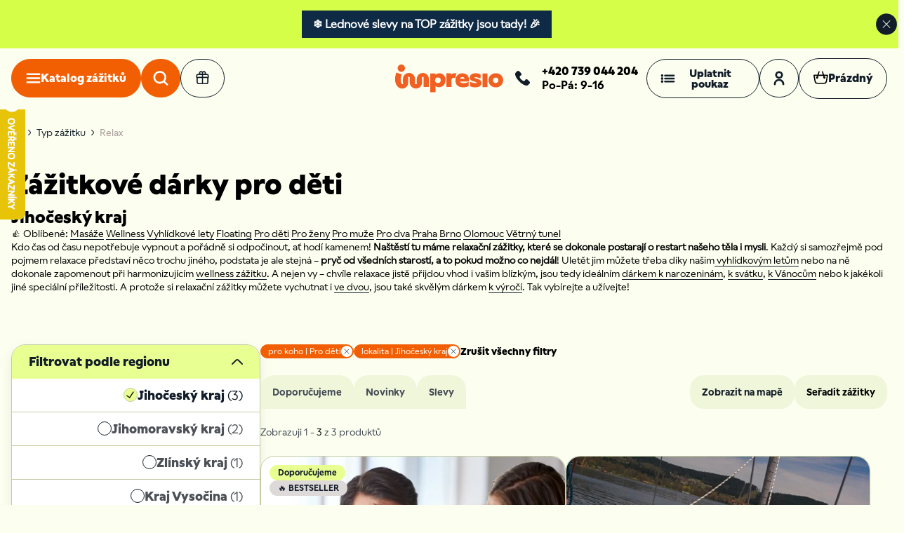

--- FILE ---
content_type: text/html; charset=UTF-8
request_url: https://www.impresio.eu/products-list/relaxacni-zazitky?prokoho=pro-deti-2&kde=jihocesky-kraj
body_size: 45891
content:
<!DOCTYPE html>
<html lang='cs' dir='ltr'>
<head>
    <meta name='viewport' content='width=device-width, initial-scale=1.0' charset='utf-8'/>

    
    <title>Relaxační zážitkové poukazy Jihočeský kraj - Pro děti | 200 zážitků | Impresio.eu</title>

            <link rel="stylesheet" href="/static/cookieconsent.css">
        <script src="/static/cookieconsent.umd.js"></script>
    
                
        <link rel="preload" as="style" href="/build/shop/shop-entry.85917211.css"  />

    <link rel="stylesheet" href="/build/shop/shop-entry.85917211.css" />




    
        <link rel="preload" as="style" href="/build/shop/shop-category.d23ba9e5.css"  />
    <link rel="stylesheet" href="/build/shop/shop-category.d23ba9e5.css" />
    <link rel="stylesheet" href="/build/shop/shop-leafletJs.2d4acabb.css" media="print" onload="this.media='all'" />
    <link rel="stylesheet" href="/build/shop/shop-keenSliderJs.2b75155d.css"  media="print" onload="this.media='all'" />

    
    
<script type="text/javascript">
    var gtmEnhancedEcommerceCurrencyCode = 'CZK';
</script>
<script type="text/javascript">
    var productImpressions = window.productImpressions || (window.productImpressions = []);
</script><script type="text/javascript">
    var productDetails = window.productDetails || (window.productDetails = []);
</script><script type="text/javascript">
    var checkoutStepsConfiguration = window.checkoutStepsConfiguration || (window.checkoutStepsConfiguration = {"enabled":true,"steps":{"1":[{"event":"submit","selector":"form[action^='\/ajax\/cart\/add']"}],"2":[{"option":"enhancedEcommerceCheckoutGetChoiceValue","selector":"form[name=sylius_checkout_select_shipping]","event":"submit"}],"3":[{"event":"load","selector":"form[name=sylius_checkout_address]"}]}});
</script>

        
            <script type="application/javascript">
  appendHtml = function(element, html) {
    var div = document.createElement('div');
    div.innerHTML = html;
    while (div.children.length > 0) {
      element.appendChild(div.children[0]);
    }
  };

              
    appendHtml(document.head, '<meta name="twitter:card" content="summary"></meta>');
    appendHtml(document.head, '<meta name="og:type" content="website" />');

  
            
          document.title = 'Relaxační zážitkové poukazy';
                  appendHtml(document.head, '<meta name="twitter:title" content="Relaxa\u010Dn\u00ED\u0020z\u00E1\u017Eitky" />');
              appendHtml(document.head, '<meta name="twitter:description" content="\u003Cp\u003E\uD83D\uDC4D\u0020Obl\u0026iacute\u003Bben\u0026eacute\u003B\u003A\u0020\u003Ca\u0020class\u003D\u0022mr\u002D1\u0020custom\u002Dlink\u0020\u0022\u0020href\u003D\u0022https\u003A\/\/www.impresio.eu\/products\u002Dlist\/masaze\u0022\u003EMas\u0026aacute\u003B\u017Ee\u003C\/a\u003E\u0020\u003Ca\u0020class\u003D\u0022mr\u002D1\u0020custom\u002Dlink\u0020\u0022\u0020href\u003D\u0022https\u003A\/\/www.impresio.eu\/products\u002Dlist\/relaxace\u002Da\u002Dwellness\u0022\u003EWellness\u003C\/a\u003E\u0020\u003Ca\u0020class\u003D\u0022mr\u002D1\u0020custom\u002Dlink\u0020\u0022\u0020href\u003D\u0022https\u003A\/\/www.impresio.eu\/products\u002Dlist\/vyhlidkove\u002Dlety\u0022\u003EVyhl\u0026iacute\u003Bdkov\u0026eacute\u003B\u0020lety\u003C\/a\u003E\u0020\u003Ca\u0020class\u003D\u0022mr\u002D1\u0020custom\u002Dlink\u0020\u0022\u0020href\u003D\u0022https\u003A\/\/www.impresio.eu\/products\u002Dlist\/floating\u0022\u003EFloating\u003C\/a\u003E\u0020\u003Ca\u0020href\u003D\u0022https\u003A\/\/www.impresio.eu\/products\u002Dlist\/relaxacni\u002Dzazitky\u003Fprokoho\u003Dpro\u002Ddeti\u002D2\u0022\u003EPro\u0020d\u011Bti\u003C\/a\u003E\u0020\u003Ca\u0020href\u003D\u0022https\u003A\/\/www.impresio.eu\/products\u002Dlist\/relaxacni\u002Dzazitky\u003Fprokoho\u003Ddarky\u002Dpro\u002Dzeny\u0022\u003EPro\u0020\u017Eeny\u003C\/a\u003E\u0020\u003Ca\u0020href\u003D\u0022https\u003A\/\/www.impresio.eu\/products\u002Dlist\/relaxacni\u002Dzazitky\u003Fprokoho\u003Ddarky\u002Dpro\u002Dmuze\u0022\u003EPro\u0020mu\u017Ee\u003C\/a\u003E\u0020\u003Ca\u0020href\u003D\u0022https\u003A\/\/www.impresio.eu\/products\u002Dlist\/relaxacni\u002Dzazitky\u003Fprokoho\u003Ddarky\u002Dpro\u002Dpary\u0022\u003EPro\u0020dva\u003C\/a\u003E\u0020\u003Ca\u0020href\u003D\u0022https\u003A\/\/www.impresio.eu\/products\u002Dlist\/relaxacni\u002Dzazitky\u003Fkde\u003Dpraha\u0022\u003EPraha\u003C\/a\u003E\u0020\u003Ca\u0020href\u003D\u0022https\u003A\/\/www.impresio.eu\/products\u002Dlist\/relaxacni\u002Dzazitky\u003Fkde\u003Dbrno\u0022\u003EBrno\u003C\/a\u003E\u0020\u003Ca\u0020href\u003D\u0022https\u003A\/\/www.impresio.eu\/products\u002Dlist\/relaxacni\u002Dzazitky\u003Fkde\u003Dolomouc\u0022\u003EOlomouc\u003C\/a\u003E\u0020\u003Ca\u0020href\u003D\u0022https\u003A\/\/www.impresio.eu\/products\u002Dlist\/relaxacni\u002Dzazitky\u003Fkde\u003Dostrava\u0022\u003EV\u011Btrn\u0026yacute\u003B\u0020tunel\u003C\/a\u003E\u003C\/p\u003E\r\n\r\n\u003Cp\u003EKdo\u0020\u010Das\u0020od\u0020\u010Dasu\u0020nepot\u0159ebuje\u0020vypnout\u0020a\u0020po\u0159\u0026aacute\u003Bdn\u011B\u0020si\u0020odpo\u010Dinout,\u0020a\u0165\u0020hod\u0026iacute\u003B\u0020kamenem\u0021\u0020\u003Cstrong\u003ENa\u0026scaron\u003Bt\u011Bst\u0026iacute\u003B\u0020tu\u0020m\u0026aacute\u003Bme\u0020relaxa\u010Dn\u0026iacute\u003B\u0020z\u0026aacute\u003B\u017Eitky,\u0020kter\u0026eacute\u003B\u0020se\u0020dokonale\u0020postaraj\u0026iacute\u003B\u0020o\u0020restart\u0020na\u0026scaron\u003Beho\u0020t\u011Bla\u0020i\u0020mysli\u003C\/strong\u003E.\u0020Ka\u017Ed\u0026yacute\u003B\u0020si\u0020samoz\u0159ejm\u011B\u0020pod\u0020pojmem\u0020relaxace\u0020p\u0159edstav\u0026iacute\u003B\u0020n\u011Bco\u0020trochu\u0020jin\u0026eacute\u003Bho,\u0020podstata\u0020je\u0020ale\u0020stejn\u0026aacute\u003B\u0020\u0026ndash\u003B\u0020\u003Cstrong\u003Epry\u010D\u0020od\u0020v\u0026scaron\u003Bedn\u0026iacute\u003Bch\u0020starost\u0026iacute\u003B,\u0020a\u0020to\u0020pokud\u0020mo\u017Eno\u0020co\u0020nejd\u0026aacute\u003Bl\u003C\/strong\u003E\u0021\u0020Ulet\u011Bt\u0020jim\u0020m\u016F\u017Eete\u0020t\u0159eba\u0020d\u0026iacute\u003Bky\u0020na\u0026scaron\u003Bim\u003Ca\u0020href\u003D\u0022https\u003A\/\/www.impresio.eu\/products\u002Dlist\/vyhlidkove\u002Dlety\u0022\u003E\u0020vyhl\u0026iacute\u003Bdkov\u0026yacute\u003Bm\u0020let\u016Fm\u003C\/a\u003E\u0020nebo\u0020na\u0020n\u011B\u0020dokonale\u0020zapomenout\u0020p\u0159i\u0020harmonizuj\u0026iacute\u003Bc\u0026iacute\u003Bm\u0020\u003Ca\u0020href\u003D\u0022https\u003A\/\/www.impresio.eu\/products\u002Dlist\/relaxace\u002Da\u002Dwellness\u0022\u003Ewellness\u0020z\u0026aacute\u003B\u017Eitku\u003C\/a\u003E.\u0020A\u0020nejen\u0020vy\u0020\u0026ndash\u003B\u0020chv\u0026iacute\u003Ble\u0020relaxace\u0020jist\u011B\u0020p\u0159ijdou\u0020vhod\u0020i\u0020va\u0026scaron\u003Bim\u0020bl\u0026iacute\u003Bzk\u0026yacute\u003Bm,\u0020jsou\u0020tedy\u0020ide\u0026aacute\u003Bln\u0026iacute\u003Bm\u0020\u003Ca\u0020href\u003D\u0022https\u003A\/\/www.impresio.eu\/products\u002Dlist\/darky\u002Dk\u002Dnarozeninam\u003Ftyp\u003Drelaxacni\u002Dzazitky\u0022\u003Ed\u0026aacute\u003Brkem\u0020k\u0020narozenin\u0026aacute\u003Bm\u003C\/a\u003E,\u0020\u003Ca\u0020href\u003D\u0022https\u003A\/\/www.impresio.eu\/products\u002Dlist\/zazitkove\u002Ddarky\u002Dk\u002Dsvatku\u003Ftyp\u003Drelaxacni\u002Dzazitky\u0022\u003Ek\u0020sv\u0026aacute\u003Btku\u003C\/a\u003E,\u0020\u003Ca\u0020href\u003D\u0022https\u003A\/\/www.impresio.eu\/products\u002Dlist\/darky\u002Dk\u002Dvanocum\u003Ftyp\u003Drelaxacni\u002Dzazitky\u0022\u003Ek\u0020V\u0026aacute\u003Bnoc\u016Fm\u003C\/a\u003E\u0020nebo\u0020k\u0020jak\u0026eacute\u003Bkoli\u0020jin\u0026eacute\u003B\u0020speci\u0026aacute\u003Bln\u0026iacute\u003B\u0020p\u0159\u0026iacute\u003Ble\u017Eitosti.\u0020A\u0020proto\u017Ee\u0020si\u0020relaxa\u010Dn\u0026iacute\u003B\u0020z\u0026aacute\u003B\u017Eitky\u0020m\u016F\u017Eete\u0020vychutnat\u0020i\u0020\u003Ca\u0020href\u003D\u0022https\u003A\/\/www.impresio.eu\/products\u002Dlist\/darky\u002Dpro\u002Dpary\u003Ftyp\u003Drelaxacni\u002Dzazitky\u0022\u003Eve\u0020dvou\u003C\/a\u003E,\u0020jsou\u0020tak\u0026eacute\u003B\u0020skv\u011Bl\u0026yacute\u003Bm\u0020d\u0026aacute\u003Brkem\u0020\u003Ca\u0020href\u003D\u0022https\u003A\/\/www.impresio.eu\/products\u002Dlist\/darky\u002Dk\u002Dvyroci\u003Ftyp\u003Drelaxacni\u002Dzazitky\u0022\u003Ek\u0020v\u0026yacute\u003Bro\u010D\u0026iacute\u003B\u003C\/a\u003E.\u0020Tak\u0020vyb\u0026iacute\u003Brejte\u0020a\u0020u\u017E\u0026iacute\u003Bvejte\u0021\u003C\/p\u003E" />');
              appendHtml(document.head, '<meta name="og:title" content="Relaxa\u010Dn\u00ED\u0020z\u00E1\u017Eitky" />');
              appendHtml(document.head, '<meta name="og:description" content="\u003Cp\u003E\uD83D\uDC4D\u0020Obl\u0026iacute\u003Bben\u0026eacute\u003B\u003A\u0020\u003Ca\u0020class\u003D\u0022mr\u002D1\u0020custom\u002Dlink\u0020\u0022\u0020href\u003D\u0022https\u003A\/\/www.impresio.eu\/products\u002Dlist\/masaze\u0022\u003EMas\u0026aacute\u003B\u017Ee\u003C\/a\u003E\u0020\u003Ca\u0020class\u003D\u0022mr\u002D1\u0020custom\u002Dlink\u0020\u0022\u0020href\u003D\u0022https\u003A\/\/www.impresio.eu\/products\u002Dlist\/relaxace\u002Da\u002Dwellness\u0022\u003EWellness\u003C\/a\u003E\u0020\u003Ca\u0020class\u003D\u0022mr\u002D1\u0020custom\u002Dlink\u0020\u0022\u0020href\u003D\u0022https\u003A\/\/www.impresio.eu\/products\u002Dlist\/vyhlidkove\u002Dlety\u0022\u003EVyhl\u0026iacute\u003Bdkov\u0026eacute\u003B\u0020lety\u003C\/a\u003E\u0020\u003Ca\u0020class\u003D\u0022mr\u002D1\u0020custom\u002Dlink\u0020\u0022\u0020href\u003D\u0022https\u003A\/\/www.impresio.eu\/products\u002Dlist\/floating\u0022\u003EFloating\u003C\/a\u003E\u0020\u003Ca\u0020href\u003D\u0022https\u003A\/\/www.impresio.eu\/products\u002Dlist\/relaxacni\u002Dzazitky\u003Fprokoho\u003Dpro\u002Ddeti\u002D2\u0022\u003EPro\u0020d\u011Bti\u003C\/a\u003E\u0020\u003Ca\u0020href\u003D\u0022https\u003A\/\/www.impresio.eu\/products\u002Dlist\/relaxacni\u002Dzazitky\u003Fprokoho\u003Ddarky\u002Dpro\u002Dzeny\u0022\u003EPro\u0020\u017Eeny\u003C\/a\u003E\u0020\u003Ca\u0020href\u003D\u0022https\u003A\/\/www.impresio.eu\/products\u002Dlist\/relaxacni\u002Dzazitky\u003Fprokoho\u003Ddarky\u002Dpro\u002Dmuze\u0022\u003EPro\u0020mu\u017Ee\u003C\/a\u003E\u0020\u003Ca\u0020href\u003D\u0022https\u003A\/\/www.impresio.eu\/products\u002Dlist\/relaxacni\u002Dzazitky\u003Fprokoho\u003Ddarky\u002Dpro\u002Dpary\u0022\u003EPro\u0020dva\u003C\/a\u003E\u0020\u003Ca\u0020href\u003D\u0022https\u003A\/\/www.impresio.eu\/products\u002Dlist\/relaxacni\u002Dzazitky\u003Fkde\u003Dpraha\u0022\u003EPraha\u003C\/a\u003E\u0020\u003Ca\u0020href\u003D\u0022https\u003A\/\/www.impresio.eu\/products\u002Dlist\/relaxacni\u002Dzazitky\u003Fkde\u003Dbrno\u0022\u003EBrno\u003C\/a\u003E\u0020\u003Ca\u0020href\u003D\u0022https\u003A\/\/www.impresio.eu\/products\u002Dlist\/relaxacni\u002Dzazitky\u003Fkde\u003Dolomouc\u0022\u003EOlomouc\u003C\/a\u003E\u0020\u003Ca\u0020href\u003D\u0022https\u003A\/\/www.impresio.eu\/products\u002Dlist\/relaxacni\u002Dzazitky\u003Fkde\u003Dostrava\u0022\u003EV\u011Btrn\u0026yacute\u003B\u0020tunel\u003C\/a\u003E\u003C\/p\u003E\r\n\r\n\u003Cp\u003EKdo\u0020\u010Das\u0020od\u0020\u010Dasu\u0020nepot\u0159ebuje\u0020vypnout\u0020a\u0020po\u0159\u0026aacute\u003Bdn\u011B\u0020si\u0020odpo\u010Dinout,\u0020a\u0165\u0020hod\u0026iacute\u003B\u0020kamenem\u0021\u0020\u003Cstrong\u003ENa\u0026scaron\u003Bt\u011Bst\u0026iacute\u003B\u0020tu\u0020m\u0026aacute\u003Bme\u0020relaxa\u010Dn\u0026iacute\u003B\u0020z\u0026aacute\u003B\u017Eitky,\u0020kter\u0026eacute\u003B\u0020se\u0020dokonale\u0020postaraj\u0026iacute\u003B\u0020o\u0020restart\u0020na\u0026scaron\u003Beho\u0020t\u011Bla\u0020i\u0020mysli\u003C\/strong\u003E.\u0020Ka\u017Ed\u0026yacute\u003B\u0020si\u0020samoz\u0159ejm\u011B\u0020pod\u0020pojmem\u0020relaxace\u0020p\u0159edstav\u0026iacute\u003B\u0020n\u011Bco\u0020trochu\u0020jin\u0026eacute\u003Bho,\u0020podstata\u0020je\u0020ale\u0020stejn\u0026aacute\u003B\u0020\u0026ndash\u003B\u0020\u003Cstrong\u003Epry\u010D\u0020od\u0020v\u0026scaron\u003Bedn\u0026iacute\u003Bch\u0020starost\u0026iacute\u003B,\u0020a\u0020to\u0020pokud\u0020mo\u017Eno\u0020co\u0020nejd\u0026aacute\u003Bl\u003C\/strong\u003E\u0021\u0020Ulet\u011Bt\u0020jim\u0020m\u016F\u017Eete\u0020t\u0159eba\u0020d\u0026iacute\u003Bky\u0020na\u0026scaron\u003Bim\u003Ca\u0020href\u003D\u0022https\u003A\/\/www.impresio.eu\/products\u002Dlist\/vyhlidkove\u002Dlety\u0022\u003E\u0020vyhl\u0026iacute\u003Bdkov\u0026yacute\u003Bm\u0020let\u016Fm\u003C\/a\u003E\u0020nebo\u0020na\u0020n\u011B\u0020dokonale\u0020zapomenout\u0020p\u0159i\u0020harmonizuj\u0026iacute\u003Bc\u0026iacute\u003Bm\u0020\u003Ca\u0020href\u003D\u0022https\u003A\/\/www.impresio.eu\/products\u002Dlist\/relaxace\u002Da\u002Dwellness\u0022\u003Ewellness\u0020z\u0026aacute\u003B\u017Eitku\u003C\/a\u003E.\u0020A\u0020nejen\u0020vy\u0020\u0026ndash\u003B\u0020chv\u0026iacute\u003Ble\u0020relaxace\u0020jist\u011B\u0020p\u0159ijdou\u0020vhod\u0020i\u0020va\u0026scaron\u003Bim\u0020bl\u0026iacute\u003Bzk\u0026yacute\u003Bm,\u0020jsou\u0020tedy\u0020ide\u0026aacute\u003Bln\u0026iacute\u003Bm\u0020\u003Ca\u0020href\u003D\u0022https\u003A\/\/www.impresio.eu\/products\u002Dlist\/darky\u002Dk\u002Dnarozeninam\u003Ftyp\u003Drelaxacni\u002Dzazitky\u0022\u003Ed\u0026aacute\u003Brkem\u0020k\u0020narozenin\u0026aacute\u003Bm\u003C\/a\u003E,\u0020\u003Ca\u0020href\u003D\u0022https\u003A\/\/www.impresio.eu\/products\u002Dlist\/zazitkove\u002Ddarky\u002Dk\u002Dsvatku\u003Ftyp\u003Drelaxacni\u002Dzazitky\u0022\u003Ek\u0020sv\u0026aacute\u003Btku\u003C\/a\u003E,\u0020\u003Ca\u0020href\u003D\u0022https\u003A\/\/www.impresio.eu\/products\u002Dlist\/darky\u002Dk\u002Dvanocum\u003Ftyp\u003Drelaxacni\u002Dzazitky\u0022\u003Ek\u0020V\u0026aacute\u003Bnoc\u016Fm\u003C\/a\u003E\u0020nebo\u0020k\u0020jak\u0026eacute\u003Bkoli\u0020jin\u0026eacute\u003B\u0020speci\u0026aacute\u003Bln\u0026iacute\u003B\u0020p\u0159\u0026iacute\u003Ble\u017Eitosti.\u0020A\u0020proto\u017Ee\u0020si\u0020relaxa\u010Dn\u0026iacute\u003B\u0020z\u0026aacute\u003B\u017Eitky\u0020m\u016F\u017Eete\u0020vychutnat\u0020i\u0020\u003Ca\u0020href\u003D\u0022https\u003A\/\/www.impresio.eu\/products\u002Dlist\/darky\u002Dpro\u002Dpary\u003Ftyp\u003Drelaxacni\u002Dzazitky\u0022\u003Eve\u0020dvou\u003C\/a\u003E,\u0020jsou\u0020tak\u0026eacute\u003B\u0020skv\u011Bl\u0026yacute\u003Bm\u0020d\u0026aacute\u003Brkem\u0020\u003Ca\u0020href\u003D\u0022https\u003A\/\/www.impresio.eu\/products\u002Dlist\/darky\u002Dk\u002Dvyroci\u003Ftyp\u003Drelaxacni\u002Dzazitky\u0022\u003Ek\u0020v\u0026yacute\u003Bro\u010D\u0026iacute\u003B\u003C\/a\u003E.\u0020Tak\u0020vyb\u0026iacute\u003Brejte\u0020a\u0020u\u017E\u0026iacute\u003Bvejte\u0021\u003C\/p\u003E" />');
              appendHtml(document.head, '<meta name="og:image" content="https://impresio.cdn.3brs.net/cache/sylius_shop_seo_image/07/91/015ffd99c868d30448f69f30e819.jpg" />');
              appendHtml(document.head,'Relaxa\u010Dn\u00ED\u0020z\u00E1\u017Eitky.\u0020\u2764\uFE0F\u0020Origin\u00E1ln\u00ED\u0020z\u00E1\u017Eitkov\u00FD\u0020d\u00E1rek.\u0020\u2B50\u0020Poukaz\u0020ihned\u0020v\u0020e\u002Dmailu.\u0020\u2B50\u0020D\u00E1rkov\u00E9\u0020balen\u00ED\u0020zdarma.\u0020\u2B50\u002099\u0020\u0025\u0020spokojen\u00FDch\u0020z\u00E1kazn\u00EDk\u016F.');
      
</script>
<script type="text/javascript">
    window.productListType = 'Category List - Relaxační zážitky';
</script>
    

             <script type="application/javascript">
            document.title = 'Relaxační zážitkové poukazy Jihočeský kraj - Pro děti | 200 zážitků | Impresio.eu';
        </script>
                    <link rel='stylesheet'
            href='https://fonts.googleapis.com/css?family=Material+Icons|Material+Icons+Outlined|Material+Icons+Two+Tone|Material+Icons+Round|Material+Icons+Sharp&display=swap'
            media="print" onload="this.media='all'"
        />
        <script src="/build/shop/shop-alpineJs.ef877f78.js" defer></script>
        <script src="/build/shop/shop-entry.e7c6c627.js"></script>
        <script src="/build/shop/shop-globalJs.deda0e49.js" defer></script>
        <script src="/build/shop/shop-cartJs.fee35a30.js" defer></script>
        <script src="/build/shop/shop-modalsJs.9e4bcafc.js" defer></script>
        <script src="/build/shop/shop-chatbotJs.22f86946.js" async></script>
    
    <script src="/build/shop/shop-leafletJs.a4d4e035.js" defer></script>
    <script src="/build/shop/shop-filtersJs.60405c4b.js" defer></script>
    <script src="/build/shop/shop-productsJs.a3ecd421.js" defer></script>
    <script src="/build/shop/shop-keenSliderJs.a4d8bcd3.js" defer></script>
    

            <link rel="preload" href="/build/shop/fonts/Wallop-Regular.b3555009.woff2" as="font" type="font/woff2" crossorigin>
            <link rel="preload" href="/build/shop/fonts/Wallop-Bold.0a3d8fd0.woff2" as="font" type="font/woff2" crossorigin>
        <link rel="prefetch"
        href="/build/shop/sprite.h-3b5857.svg"
        as="fetch"
        type="image/svg+xml"
    />
    <script>
        function getCookieValue() {
            let namePrefix = "cc_cookie" + '=';
            let decodedCookie = decodeURIComponent(document.cookie);
            let cookiesArray = decodedCookie.split(';');
            for (let i = 0; i < cookiesArray.length; i++) {
                let c = cookiesArray[i];
                while (c.charAt(0) == ' ') {
                    c = c.substring(1);
                }
                if (c.indexOf(namePrefix) == 0) {
                    return c.substring(namePrefix.length, c.length);
                }
            }
            return '';
        }

        let analytics_storage_status = "denied";
        let ad_storage_status = "denied";
        let ad_personalization_status = "denied";
        let ad_user_data_status = "denied";
        let cookieValue = getCookieValue();
        let cookieObj = {};
        if (cookieValue !== '') {
            cookieObj = JSON.parse(cookieValue);
        }

        if (cookieObj.categories) {
            if (cookieObj.categories.includes("analytics")) {
                analytics_storage_status = "granted";
            }

            if (cookieObj.categories.includes("ads")) {
                ad_storage_status = "granted";
                ad_personalization_status = "granted";
                ad_user_data_status = "granted";
            }
        }

        window.dataLayer = window.dataLayer || [];

        const visitorType = "user";
        const userEmail = "";

        window.dataLayer.push({
            'visitorType': visitorType,
            'user': { 'email': userEmail }
        });
    </script>
            <script>(function (w, d, s, l, i) {
                w[l] = w[l] || [];
                w[l].push({'gtm.start': new Date().getTime(), event: 'gtm.js'});
                var f = d.getElementsByTagName(s)[0], j = d.createElement(s), dl = l != 'dataLayer' ? '&l=' + l : '';
                j.async = true;
                j.src = 'https://www.googletagmanager.com/gtm.js?id=' + i + dl;
                f.parentNode.insertBefore(j, f);
            })(window, document, 'script', 'dataLayer', 'GTM-WP25XLS');
        </script>
    
        
                
<meta name='keywords' content='zážitkové dárky'/>
<meta name='description' content='Relaxační zážitky. ❤️ Originální zážitkový dárek. ⭐ Poukaz ihned v e-mailu. ⭐ Dárkové balení zdarma. ⭐ 99 % spokojených zákazníků.'/>
<meta property='og:image' content='https://impresio.cdn.3brs.net/cache/sylius_shop_product_original/94/f9/c520be40f25ea958d4d9b9b6d153.jpg'/>
<meta property='og:url' content='https://www.impresio.eu/products-list/relaxacni-zazitky'/>
<meta property='og:description' content='Relaxační zážitky. ❤️ Originální zážitkový dárek. ⭐ Poukaz ihned v e-mailu. ⭐ Dárkové balení zdarma. ⭐ 99 % spokojených zákazníků.'/>
<meta name='twitter:description' content='Relaxační zážitky. ❤️ Originální zážitkový dárek. ⭐ Poukaz ihned v e-mailu. ⭐ Dárkové balení zdarma. ⭐ 99 % spokojených zákazníků.'/>
<meta name='twitter:image' content='https://impresio.cdn.3brs.net/cache/sylius_shop_product_original/94/f9/c520be40f25ea958d4d9b9b6d153.jpg'/>

<link rel="shortcut icon" href="/favicon.ico">
<link rel='icon' type='image/png' sizes='16x16' href="/favicon-16x16.png">
<link rel='icon' type='image/png' sizes='32x32' href="/favicon-32x32.png">
<link rel='apple-touch-icon' sizes='180x180' href="/apple-touch-icon.png">
<link rel='mask-icon' href="/safari-pinned-tab.svg" color='#5bbad5'>
<link rel='manifest' href="/site.webmanifest">
    

    <meta property='og:title' content='Relaxační zážitkové poukazy Jihočeský kraj - Pro děti | 200 zážitků | Impresio.eu'/>
    <meta property='og:type' content='website'>
    <meta property='og:site_name' content='Impresio.eu'/>

    <meta name='twitter:title' content='Relaxační zážitkové poukazy Jihočeský kraj - Pro děti | 200 zážitků | Impresio.eu'/>
    <meta name='twitter:site' content='Impresio.eu'/>
    <meta name='twitter:card' content='summary'>

            <meta name="robots" content="noindex, follow">
    
    
<script type="text/javascript">
    var gtmEnhancedEcommerceCurrencyCode = 'CZK';
</script>
<script type="text/javascript">
    var productImpressions = window.productImpressions || (window.productImpressions = []);
</script><script type="text/javascript">
    var productDetails = window.productDetails || (window.productDetails = []);
</script><script type="text/javascript">
    var checkoutStepsConfiguration = window.checkoutStepsConfiguration || (window.checkoutStepsConfiguration = {"enabled":true,"steps":{"1":[{"event":"submit","selector":"form[action^='\/ajax\/cart\/add']"}],"2":[{"option":"enhancedEcommerceCheckoutGetChoiceValue","selector":"form[name=sylius_checkout_select_shipping]","event":"submit"}],"3":[{"event":"load","selector":"form[name=sylius_checkout_address]"}]}});
</script>

</head>
<body>
    
<div class="main w-100">
            
<!-- ALERT MESSAGE Slevy --><div class="impresio-message-wrapper"><div class="impresio-message"><span class="message"><div style="background:#0F2A44; color:#ffffff; text-align:center; padding:10px 16px; font-size:16px; font-weight:700; line-height:1.2;">
  <a href="https://www.impresio.eu/products-list/vsechny-zazitky"
     style="color:#ffffff !important; text-decoration:none !important; font-weight:700 !important; display:block;">
    ❄️ Lednové slevy na TOP zážitky jsou tady! 🎉
  </a>
</div></span>
<span class="title"></span> </div><div><button class="ui icon butto message-times" data-message="2"><svg xmlns="http://www.w3.org/2000/svg" width="83" height="84" viewBox="0 0 83 84" fill="none">
    <circle cx="41.4992" cy="42.0002" r="41.3" fill="#131D29"/>
    <path d="M55.8896 27.6099C55.6591 27.3795 55.3465 27.25 55.0206 27.25C54.6946 27.25 54.3821 27.3795 54.1516 27.6099L41.4997 40.2617L28.8479 27.6099C28.6174 27.3795 28.3048 27.25 27.9789 27.25C27.653 27.25 27.3404 27.3795 27.1099 27.6099C26.8795 27.8404 26.75 28.153 26.75 28.4789C26.75 28.8048 26.8795 29.1174 27.1099 29.3479L39.7617 41.9997L27.1099 54.6516C26.8795 54.8821 26.75 55.1946 26.75 55.5206C26.75 55.8465 26.8795 56.1591 27.1099 56.3896C27.3404 56.62 27.653 56.7495 27.9789 56.7495C28.3048 56.7495 28.6174 56.62 28.8479 56.3896L41.4997 43.7378L54.1516 56.3896C54.3821 56.62 54.6946 56.7495 55.0206 56.7495C55.3465 56.7495 55.6591 56.62 55.8896 56.3896C56.12 56.1591 56.2495 55.8465 56.2495 55.5206C56.2495 55.1946 56.12 54.8821 55.8896 54.6516L43.2378 41.9997L55.8896 29.3479C56.12 29.1174 56.2495 28.8048 56.2495 28.4789C56.2495 28.153 56.12 27.8404 55.8896 27.6099Z" fill="white"/>
</svg>
</button></div></div><noscript><iframe src="https://www.googletagmanager.com/ns.html?id=GTM-WP25XLS" height="0" width="0" style="display:none;visibility:hidden"></iframe></noscript>


    <header class="main-header padding-lr-16--max-container "
        data-x-data="header()"
        data-x-bind="headerWrapper"
    >
        <input type="checkbox" class="main-header__trigger nav-trigger" id="mainNavTrigger"
            data-x-model="navIsOpen"
        >
        <div class="page-overlay page-overlay-2" data-x-on:click="$dispatch('setToggles', false);"></div>
            <div class="main-header__inner container">
                <div class="header-group-item">
                    <label for="mainNavTrigger" type="button" class="btn btn-1 btn-animation-2 text-nowrap nav-overlay nav-container"
                        data-x-on:click.prevent.stop="toggleNav()"
                    >
                        <svg class="icon svg" viewBox="0 0 18 19" width="18" height="19" fill="currentColor">
                            <title>Katalog zážitků</title>
                            <use xlink:href="#menu-burger.sprite"></use>
                        </svg>
                        <span class="d-none--max-md btn-label inherit-text">
                            Katalog zážitků
                        </span>
                    </label>

                    <a href="/darkovy-pruvodce" class="btn btn-2 btn-animation-1 btn-mobile-gift">
                        Daruj zážitek
                    </a>

                    <button type="button" class="btn btn-1 search-btn btn-animation-1 text-nowrap trigger-modal-click" title="hledat">
                        
<svg
        class="icon svg"
                    width="21"
                            height="21"
        >
        <use href="#search.sprite"></use>
</svg>
                    </button>

                    <a class="btn btn-2 btn-animation-1 text-nowrap btn-gift d-none--max-md" href="/darkovy-pruvodce">
                        <svg class="icon svg" width="22" height="25" viewBox="0 0 22 25" fill="none">
                            <title>Daruj zážitek</title>
                            <use xlink:href="#gift.sprite"></use>
                        </svg>
                        <span class="text-nowrap inherit-text d-none--max-xl">Daruj zážitek</span>
                    </a>
                </div>

                <a href="/" class="header-group-item logo-wrapper">
                        <svg class="logo nav-overlay" xmlns="http://www.w3.org/2000/svg" width="154" height="40" fill="#F16022" viewBox="0 0 150 39">
        <title>Impresio</title>
        <path d="m140.5 25.5-.8.1h-.3a3.7 3.7 0 0 1 .3-7.4 3.7 3.7 0 0 1 .8 7.3Zm-.6-13.4c-6 0-10.4 4.2-10.4 9.8 0 5.6 4.3 9.9 10.2 9.9 5.9 0 10.3-4.3 10.3-10 0-5.5-4.2-9.7-10.1-9.7ZM18 25v-7.6h2.2V24a8.6 8.6 0 1 0 17.1 0v-6.6h2.2v13.9h7.3V20c0-4.6-3.7-8.3-8.3-8.3h-.2a8.3 8.3 0 0 0-8.3 8.3v7.3h-2.5V20c0-4.6-3.7-8.3-8.3-8.3H19a8.3 8.3 0 0 0-8.3 8.3v5.5c0 .1.1.8.7 1.8h-2c0-.1-1.8-2.5-1.8-6.3 0-3.7 1.1-6.6 1.5-7.4l-7.5-2.4c-.4 1-2.2 5.2-1.6 11.6.4 4.5 3.5 10.8 9.9 10.7 4.5 0 8.1-3.8 8.1-8.3m94.9.1c-.1.4-.6.7-1.7.6-2.7-.2-5-1-7.2-1.9v6.2c2 1 4.5 1.5 7.1 1.5 5.4 0 8.7-2.1 8.7-6 0-2.7-1.5-4.6-4.7-5.5l-4-1.2c-.6-.2-.9-.6-.8-1 0-.4.6-.5 1.1-.5 2 0 4.4 1 7.2 1.8v-5.7c-2-.9-4.7-1.4-7.2-1.4-4.2 0-7.8 2-7.8 5.8 0 2.8 1.3 4.2 4 5l4.2 1.2c.9.2 1.2.7 1.1 1.1m-16.5-5.6c-.1-1.5-1.5-2.3-3.1-2.3s-2.8.8-3 2.3h6Zm5.8 3.9H90c.3 1.6 2.2 2.3 4.8 2.3a18 18 0 0 0 7.2-1.6v5.8c-2.4 1-5 1.6-7.4 1.6-7.5 0-10.9-3.5-10.9-9.6 0-6 4-9.9 9.5-9.9 6 0 9.3 3.7 9.3 8.7 0 1.6-.3 2.7-.3 2.7m19 7.8h7v-19h-7v19Zm-57.9-9.5a4 4 0 0 0-4-3.9 4 4 0 0 0-4 3.9 4 4 0 0 0 4 3.8 4 4 0 0 0 4-3.8Zm6.6-.1c0 6.6-4.8 9.8-9 9.8-2.2 0-3.6-.8-4.2-1.3H56v8.1h-7.3v-26H56v1.4h.7s1.8-1.7 4.8-1.7 8.6 2.5 8.6 9.7M83 19l2.2-6.5c-1-.5-5.3-.8-7.2 1.2h-.6v-1.4h-6.3v19h7v-8.8c0-3.7 2.2-4.8 5-3.5M3.3 5.2A5.1 5.1 0 1 1 13.6 5a5.1 5.1 0 0 1-10.2.2Z"></path>
    </svg>

                </a>

                <div class="header-group-item d-none--max-lg">
                    <div class="contact">
                        <a href="tel:+420739044204" class="btn" title="Telefon: +420 739 044 204">
                            <svg xmlns="http://www.w3.org/2000/svg" width="16" height="16" viewBox="0 0 16 16" fill="none" class="icon svg">
                                <use xlink:href="#phone.sprite"></use>
                            </svg>
                        </a>
                        <div class="contact-info d-none--max-lg">
                            <a class="bold link-1 text-nowrap" href="tel:+420739044204">+420 739 044 204</a>
                            <span class="semi-bold text-nowrap">Po-Pá: 9-16</span>
                        </div>
                    </div>

                        
<div role="button"
    class="btn btn-2 btn-animation-1 text-nowrap apply-discount-container btn-voucher"
    data-x-data="toggle({ toggleOverlay: true })"
    data-x-bind="toggleTrigger"
>
    <svg xmlns="http://www.w3.org/2000/svg" width="21" height="19" viewBox="0 0 21 19" fill="none" class="icon svg">
        <title>Uplatnit poukaz</title>
        <use xlink:href="#list.sprite"></use>
    </svg>
    <span class="btn-label inherit-text d-none--max-xl">Uplatnit poukaz</span>
    <div class="modal modal-1 right flex flex-column logged-in apply-discount animate" data-x-bind="showElement">
        <div class="modal-content">
            <div class="padding-container">
                <div class="links">
                    <a class="link-2" onclick="toggleModal('reservationModal')">
                        <span class="bold" style="color: #f25e02">Rezervovat termín zážitku</span>
                        <svg width="18" height="18" viewBox="0 0 18 18" fill="none" class="icon">
                            <title>Šipka</title>
                            <use xlink:href="#arrow-right.sprite"></use>
                        </svg>
                    </a>

                    <a class="link-2" onclick="toggleModal('extensionModal')">
                        <span class="bold">Prodloužit poukaz</span>
                        <svg width="18" height="18" viewBox="0 0 18 18" fill="none" class="icon">
                            <title>Šipka</title>
                            <use xlink:href="#arrow-right.sprite"></use>
                        </svg>
                    </a>

                    <a class="link-2" onclick="toggleModal('changeModal')">
                        <span class="bold">Vyměnit poukaz</span>
                        <svg width="18" height="18" viewBox="0 0 18 18" fill="none" class="icon">
                            <title>Šipka</title>
                            <use xlink:href="#arrow-right.sprite"></use>
                        </svg>
                    </a>

                    <a class="link-2" onclick="toggleModal('universalModal')">
                        <span class="bold">Uplatnit univerzální poukaz</span>
                                                <svg width="18" height="18" viewBox="0 0 18 18" fill="none" class="icon">
                            <title>Šipka</title>
                            <use xlink:href="#arrow-right.sprite"></use>
                        </svg>
                    </a>
                </div>
            </div>

            <div class="question-container">
                <div class="title bold">Máte další dotazy?</div>
                <div class="flex">

                    <div class="info flex flex-column padding-lr-0">

                        <div class="contact-item flex">
                            <svg width="20" height="21" viewBox="0 0 20 21" fill="none" class="icon">
                                <title>739 044 204</title>
                                <use xlink:href="#phone-2.sprite"></use>
                            </svg>
                            <a class="semi-bold link-1" href="tel:+420739044204">739&nbsp;044&nbsp;204</a>
                        </div>

                        <div class="contact-item flex">
                            <svg width="20" height="21" viewBox="0 0 20 21" fill="none" class="icon">
                                <title>info@impresio.eu</title>
                                <use xlink:href="#email.sprite"></use>
                            </svg>
                            <a class="semi-bold link-1" href="mailto:info@impresio.eu">info@impresio.eu</a>
                        </div>

                        <div class="btn btn-1 btn-animation-1 btn-size-1 text-nowrap"
                             onclick="toggleModal('newQuestionForm')">
                            Napsat dotaz
                        </div>
                    </div>
                </div>
            </div>
        </div>
    </div>
</div>

<div class="certificate-dropdown-container" id="certificate-dropdown-container" style="display: none">
    <ul>
        <li>
            <a href="https://www.impresio.eu/coupon/verify/reservation">
                Rezervace termínu
            </a>
        </li>
        <li>
            <a href="https://www.impresio.eu/coupon/verify/extension">
                Prodloužení certifikátu
            </a>
        </li>
        <li>
            <a href="https://www.impresio.eu/coupon/verify/change">
                Výměna certifikátu
            </a>
        </li>
        <li>
            <a href="https://www.impresio.eu/coupon/verify/change">
                Mám univerzální certifikát
            </a>
        </li>
    </ul>
</div>

                                        <div data-x-data="toggle({ toggleOverlay: true })" class="overlay-container">
                        <div role="button" class="btn btn-user btn-2 btn-animation-1 text-nowrap account-container trigger-modal-hover btn-2"
                                                            data-x-on:click="toggleModal('loginForm')"
                                                    >
                            <svg class="icon svg" width="21" height="21" viewBox="0 0 15 21" fill="none">
                                <title>Uživatelský účet</title>
                                <use xlink:href="#account.sprite"></use>
                            </svg>
                        </div>
                    </div>
                    <div class="overlay-container" data-x-data="toggle({ toggleOverlay: true })" id="header-cart">
                                                    <div class="cart-container">
                                <a class="btn btn-2 btn-animation-1 nav-btn cart-btn btn-cart" href="/cart" data-x-bind="toggleTrigger">
    <div class="cart flex--max-sm">
        <svg width="26" height="23" viewBox="0 0 26 23" fill="none" class="icon svg">
            <use xlink:href="#cart.sprite"></use>
        </svg>
    </div>

    <span class="d-none--max-md btn-label">
        Prázdný
    </span>
</a>
<div class="modal modal-1 cart-content-modal flex flex-column animate" data-x-bind="showElement">
    <div class="modal-content">
        <div class="cart-content">
            <br>
            Váš košík je prázdný
        </div>
    </div>
</div>
                            </div>
                                            </div>
                </div>
            </div>
        <nav id="navModal"
    class="main-header__nav container"
    style="display: none;"
    data-x-show="navIsOpen"
>
    <div class="main-header__nav-container" data-x-on:click.outside="closeNav()">





            <div class="main-header__menu">
                <div class="main-header__menu-inner">
                    
                                                                                                                                        <input type="radio" name="nav-item" id="nav-item-kategorie" class="nav-trigger nav-item-trigger" checked>
        <label for="nav-item-kategorie" type="button" class="nav-item title bold ">
            <svg width="1.5em" height="1.5em" viewBox="0 0 58 58" fill="none" class="category-icon">
                <title>Podle kategorie</title>
                <use xlink:href="#stars.sprite"></use>
            </svg>
            Podle kategorie
            <svg width="18" height="18" viewBox="0 0 18 18" fill="none" class="icon">
                <title>Podle kategorie)</title>
                <use xlink:href="#arrow-right.sprite"></use>
            </svg>
        </label>
        <div class="nav-children">
                            <a href="https://www.impresio.eu/products-list/vsechny-zazitky" class="nav-item open-more color-2-6 bold">
                    Zobrazit všechny zážitky
                    <svg width="18" height="18" viewBox="0 0 18 18" fill="none" class="icon">
                        <use xlink:href="#arrow-right.sprite"></use>
                    </svg>
                </a>
                                                            <a href="https://www.impresio.eu/products-list/zazitky-se-slevou"
           class="nav-item flex open-more step-2-open-more trigger-modal-hover"
           data-main-taxon-code="zazitky-se-slevou"
           data-main-taxon-id="296"
        >
                                                            
    <picture>

                                    <source srcset="
                        https://impresio.cdn.3brs.net/cache/sylius_thumb_40_1x_webp/b2/38/749d46257b4aa8cc8639c4ca0f01.jpg 1x,
                        https://impresio.cdn.3brs.net/cache/sylius_thumb_40_2x_webp/b2/38/749d46257b4aa8cc8639c4ca0f01.jpg 2x,
                    "
                    type="image/webp"
            />
                <img loading="lazy"
            src="
                https://impresio.cdn.3brs.net/cache/sylius_thumb_40_1x_jpeg/b2/38/749d46257b4aa8cc8639c4ca0f01.jpg
            "
            srcset="
                https://impresio.cdn.3brs.net/cache/sylius_thumb_40_2x_jpeg/b2/38/749d46257b4aa8cc8639c4ca0f01.jpg 2x,
                https://impresio.cdn.3brs.net/cache/sylius_thumb_40_1x_jpeg/b2/38/749d46257b4aa8cc8639c4ca0f01.jpg 1x,
            "
            alt="Slevy na dárky (67)"
                                                    class="category picture"
                            width="100"
                            height="100"
                    />
    </picture>

            <span class="title">
                <span class="bold">
                    Slevy na dárky
                </span>
                (67)
            </span>

            <svg width="18" height="18" viewBox="0 0 18 18" fill="none" class="icon">
                <title>Slevy na dárky (67)</title>
                <use xlink:href="#arrow-right.sprite"></use>
            </svg>
        </a>
                                                    <a href="https://www.impresio.eu/products-list/lety-balonem"
           class="nav-item flex open-more step-2-open-more trigger-modal-hover"
           data-main-taxon-code="lety-balonem"
           data-main-taxon-id="74"
        >
                                                            
    <picture>

                                    <source srcset="
                        https://impresio.cdn.3brs.net/cache/sylius_thumb_40_1x_webp/0f/a4/ac5ff83fe84fa676a95ba22696a6.jpg 1x,
                        https://impresio.cdn.3brs.net/cache/sylius_thumb_40_2x_webp/0f/a4/ac5ff83fe84fa676a95ba22696a6.jpg 2x,
                    "
                    type="image/webp"
            />
                <img loading="lazy"
            src="
                https://impresio.cdn.3brs.net/cache/sylius_thumb_40_1x_jpeg/0f/a4/ac5ff83fe84fa676a95ba22696a6.jpg
            "
            srcset="
                https://impresio.cdn.3brs.net/cache/sylius_thumb_40_2x_jpeg/0f/a4/ac5ff83fe84fa676a95ba22696a6.jpg 2x,
                https://impresio.cdn.3brs.net/cache/sylius_thumb_40_1x_jpeg/0f/a4/ac5ff83fe84fa676a95ba22696a6.jpg 1x,
            "
            alt="Lety balónem (16)"
                                                    class="category picture"
                            width="100"
                            height="100"
                    />
    </picture>

            <span class="title">
                <span class="bold">
                    Lety balónem
                </span>
                (16)
            </span>

            <svg width="18" height="18" viewBox="0 0 18 18" fill="none" class="icon">
                <title>Lety balónem (16)</title>
                <use xlink:href="#arrow-right.sprite"></use>
            </svg>
        </a>
                                                    <a href="https://www.impresio.eu/products-list/seskoky-2"
           class="nav-item flex open-more step-2-open-more trigger-modal-hover"
           data-main-taxon-code="seskoky-2"
           data-main-taxon-id="73"
        >
                                                            
    <picture>

                                    <source srcset="
                        https://impresio.cdn.3brs.net/cache/sylius_thumb_40_1x_webp/a3/ef/a0af4462dc9e8d5030f40b5167d7.webp 1x,
                        https://impresio.cdn.3brs.net/cache/sylius_thumb_40_2x_webp/a3/ef/a0af4462dc9e8d5030f40b5167d7.webp 2x,
                    "
                    type="image/webp"
            />
                <img loading="lazy"
            src="
                https://impresio.cdn.3brs.net/cache/sylius_thumb_40_1x_jpeg/a3/ef/a0af4462dc9e8d5030f40b5167d7.webp
            "
            srcset="
                https://impresio.cdn.3brs.net/cache/sylius_thumb_40_2x_jpeg/a3/ef/a0af4462dc9e8d5030f40b5167d7.webp 2x,
                https://impresio.cdn.3brs.net/cache/sylius_thumb_40_1x_jpeg/a3/ef/a0af4462dc9e8d5030f40b5167d7.webp 1x,
            "
            alt="Tandemové seskoky (11)"
                                                    class="category picture"
                            width="100"
                            height="100"
                    />
    </picture>

            <span class="title">
                <span class="bold">
                    Tandemové seskoky
                </span>
                (11)
            </span>

            <svg width="18" height="18" viewBox="0 0 18 18" fill="none" class="icon">
                <title>Tandemové seskoky (11)</title>
                <use xlink:href="#arrow-right.sprite"></use>
            </svg>
        </a>
                                                    <a href="https://www.impresio.eu/products-list/zazitky-ve-vzduchu"
           class="nav-item flex open-more step-2-open-more trigger-modal-hover"
           data-main-taxon-code="zazitky-ve-vzduchu"
           data-main-taxon-id="36"
        >
                                                            
    <picture>

                                    <source srcset="
                        https://impresio.cdn.3brs.net/cache/sylius_thumb_40_1x_webp/3e/4d/c6336fe0ef1ebccd64bd04b77cf5.jpg 1x,
                        https://impresio.cdn.3brs.net/cache/sylius_thumb_40_2x_webp/3e/4d/c6336fe0ef1ebccd64bd04b77cf5.jpg 2x,
                    "
                    type="image/webp"
            />
                <img loading="lazy"
            src="
                https://impresio.cdn.3brs.net/cache/sylius_thumb_40_1x_jpeg/3e/4d/c6336fe0ef1ebccd64bd04b77cf5.jpg
            "
            srcset="
                https://impresio.cdn.3brs.net/cache/sylius_thumb_40_2x_jpeg/3e/4d/c6336fe0ef1ebccd64bd04b77cf5.jpg 2x,
                https://impresio.cdn.3brs.net/cache/sylius_thumb_40_1x_jpeg/3e/4d/c6336fe0ef1ebccd64bd04b77cf5.jpg 1x,
            "
            alt="Zážitky ve vzduchu (79)"
                                                    class="category picture"
                            width="100"
                            height="100"
                    />
    </picture>

            <span class="title">
                <span class="bold">
                    Zážitky ve vzduchu
                </span>
                (79)
            </span>

            <svg width="18" height="18" viewBox="0 0 18 18" fill="none" class="icon">
                <title>Zážitky ve vzduchu (79)</title>
                <use xlink:href="#arrow-right.sprite"></use>
            </svg>
        </a>
                                                    <a href="https://www.impresio.eu/products-list/vojenske-zazitkove-darky"
           class="nav-item flex open-more step-2-open-more trigger-modal-hover"
           data-main-taxon-code="vojenske-zazitky"
           data-main-taxon-id="297"
        >
                                                            
    <picture>

                                    <source srcset="
                        https://impresio.cdn.3brs.net/cache/sylius_thumb_40_1x_webp/c0/73/9a8c15303780b0ae4c4ea871a7f6.jpg 1x,
                        https://impresio.cdn.3brs.net/cache/sylius_thumb_40_2x_webp/c0/73/9a8c15303780b0ae4c4ea871a7f6.jpg 2x,
                    "
                    type="image/webp"
            />
                <img loading="lazy"
            src="
                https://impresio.cdn.3brs.net/cache/sylius_thumb_40_1x_jpeg/c0/73/9a8c15303780b0ae4c4ea871a7f6.jpg
            "
            srcset="
                https://impresio.cdn.3brs.net/cache/sylius_thumb_40_2x_jpeg/c0/73/9a8c15303780b0ae4c4ea871a7f6.jpg 2x,
                https://impresio.cdn.3brs.net/cache/sylius_thumb_40_1x_jpeg/c0/73/9a8c15303780b0ae4c4ea871a7f6.jpg 1x,
            "
            alt="Vojenské zážitky (16)"
                                                    class="category picture"
                            width="100"
                            height="100"
                    />
    </picture>

            <span class="title">
                <span class="bold">
                    Vojenské zážitky
                </span>
                (16)
            </span>

            <svg width="18" height="18" viewBox="0 0 18 18" fill="none" class="icon">
                <title>Vojenské zážitky (16)</title>
                <use xlink:href="#arrow-right.sprite"></use>
            </svg>
        </a>
                                                    <a href="https://www.impresio.eu/products-list/adrenalin"
           class="nav-item flex open-more step-2-open-more trigger-modal-hover"
           data-main-taxon-code="adrenalin"
           data-main-taxon-id="434"
        >
                                                            
    <picture>

                                    <source srcset="
                        https://impresio.cdn.3brs.net/cache/sylius_thumb_40_1x_webp/58/a0/df044415156067e43ddf32e765c2.jpg 1x,
                        https://impresio.cdn.3brs.net/cache/sylius_thumb_40_2x_webp/58/a0/df044415156067e43ddf32e765c2.jpg 2x,
                    "
                    type="image/webp"
            />
                <img loading="lazy"
            src="
                https://impresio.cdn.3brs.net/cache/sylius_thumb_40_1x_jpeg/58/a0/df044415156067e43ddf32e765c2.jpg
            "
            srcset="
                https://impresio.cdn.3brs.net/cache/sylius_thumb_40_2x_jpeg/58/a0/df044415156067e43ddf32e765c2.jpg 2x,
                https://impresio.cdn.3brs.net/cache/sylius_thumb_40_1x_jpeg/58/a0/df044415156067e43ddf32e765c2.jpg 1x,
            "
            alt="Adrenalin (84)"
                                                    class="category picture"
                            width="100"
                            height="100"
                    />
    </picture>

            <span class="title">
                <span class="bold">
                    Adrenalin
                </span>
                (84)
            </span>

            <svg width="18" height="18" viewBox="0 0 18 18" fill="none" class="icon">
                <title>Adrenalin (84)</title>
                <use xlink:href="#arrow-right.sprite"></use>
            </svg>
        </a>
                                                    <a href="https://www.impresio.eu/products-list/auto-moto-zazitky"
           class="nav-item flex open-more step-2-open-more trigger-modal-hover"
           data-main-taxon-code="auto-moto-zazitky"
           data-main-taxon-id="31"
        >
                                                            
    <picture>

                                    <source srcset="
                        https://impresio.cdn.3brs.net/cache/sylius_thumb_40_1x_webp/6e/7e/99dcfa2df8f48ea0f0492c7b92cc.jpg 1x,
                        https://impresio.cdn.3brs.net/cache/sylius_thumb_40_2x_webp/6e/7e/99dcfa2df8f48ea0f0492c7b92cc.jpg 2x,
                    "
                    type="image/webp"
            />
                <img loading="lazy"
            src="
                https://impresio.cdn.3brs.net/cache/sylius_thumb_40_1x_jpeg/6e/7e/99dcfa2df8f48ea0f0492c7b92cc.jpg
            "
            srcset="
                https://impresio.cdn.3brs.net/cache/sylius_thumb_40_2x_jpeg/6e/7e/99dcfa2df8f48ea0f0492c7b92cc.jpg 2x,
                https://impresio.cdn.3brs.net/cache/sylius_thumb_40_1x_jpeg/6e/7e/99dcfa2df8f48ea0f0492c7b92cc.jpg 1x,
            "
            alt="Zážitkové jízdy (46)"
                                                    class="category picture"
                            width="100"
                            height="100"
                    />
    </picture>

            <span class="title">
                <span class="bold">
                    Zážitkové jízdy
                </span>
                (46)
            </span>

            <svg width="18" height="18" viewBox="0 0 18 18" fill="none" class="icon">
                <title>Zážitkové jízdy (46)</title>
                <use xlink:href="#arrow-right.sprite"></use>
            </svg>
        </a>
                                                    <a href="https://www.impresio.eu/products-list/gurmanske-zazitky"
           class="nav-item flex open-more step-2-open-more trigger-modal-hover"
           data-main-taxon-code="gurmanske-zazitky"
           data-main-taxon-id="38"
        >
                                                            
    <picture>

                                    <source srcset="
                        https://impresio.cdn.3brs.net/cache/sylius_thumb_40_1x_webp/f5/94/50b8d7c130b163e64cdc7b19b45b.jpg 1x,
                        https://impresio.cdn.3brs.net/cache/sylius_thumb_40_2x_webp/f5/94/50b8d7c130b163e64cdc7b19b45b.jpg 2x,
                    "
                    type="image/webp"
            />
                <img loading="lazy"
            src="
                https://impresio.cdn.3brs.net/cache/sylius_thumb_40_1x_jpeg/f5/94/50b8d7c130b163e64cdc7b19b45b.jpg
            "
            srcset="
                https://impresio.cdn.3brs.net/cache/sylius_thumb_40_2x_jpeg/f5/94/50b8d7c130b163e64cdc7b19b45b.jpg 2x,
                https://impresio.cdn.3brs.net/cache/sylius_thumb_40_1x_jpeg/f5/94/50b8d7c130b163e64cdc7b19b45b.jpg 1x,
            "
            alt="Gurmánské zážitky (22)"
                                                    class="category picture"
                            width="100"
                            height="100"
                    />
    </picture>

            <span class="title">
                <span class="bold">
                    Gurmánské zážitky
                </span>
                (22)
            </span>

            <svg width="18" height="18" viewBox="0 0 18 18" fill="none" class="icon">
                <title>Gurmánské zážitky (22)</title>
                <use xlink:href="#arrow-right.sprite"></use>
            </svg>
        </a>
                                                    <a href="https://www.impresio.eu/products-list/kurzy-a-lekce"
           class="nav-item flex open-more step-2-open-more trigger-modal-hover"
           data-main-taxon-code="kurzy-a-lekce"
           data-main-taxon-id="33"
        >
                                                            
    <picture>

                                    <source srcset="
                        https://impresio.cdn.3brs.net/cache/sylius_thumb_40_1x_webp/e8/43/77a4f42e72ed34480b059c7b8582.jpg 1x,
                        https://impresio.cdn.3brs.net/cache/sylius_thumb_40_2x_webp/e8/43/77a4f42e72ed34480b059c7b8582.jpg 2x,
                    "
                    type="image/webp"
            />
                <img loading="lazy"
            src="
                https://impresio.cdn.3brs.net/cache/sylius_thumb_40_1x_jpeg/e8/43/77a4f42e72ed34480b059c7b8582.jpg
            "
            srcset="
                https://impresio.cdn.3brs.net/cache/sylius_thumb_40_2x_jpeg/e8/43/77a4f42e72ed34480b059c7b8582.jpg 2x,
                https://impresio.cdn.3brs.net/cache/sylius_thumb_40_1x_jpeg/e8/43/77a4f42e72ed34480b059c7b8582.jpg 1x,
            "
            alt="Zážitkové kurzy (74)"
                                                    class="category picture"
                            width="100"
                            height="100"
                    />
    </picture>

            <span class="title">
                <span class="bold">
                    Zážitkové kurzy
                </span>
                (74)
            </span>

            <svg width="18" height="18" viewBox="0 0 18 18" fill="none" class="icon">
                <title>Zážitkové kurzy (74)</title>
                <use xlink:href="#arrow-right.sprite"></use>
            </svg>
        </a>
                                                    <a href="https://www.impresio.eu/products-list/sportovni-zazitky"
           class="nav-item flex open-more step-2-open-more trigger-modal-hover"
           data-main-taxon-code="sportovni-zazitky"
           data-main-taxon-id="35"
        >
                                                            
    <picture>

                                    <source srcset="
                        https://impresio.cdn.3brs.net/cache/sylius_thumb_40_1x_webp/5b/cc/8d53c118eac57f26779416d24721.jpg 1x,
                        https://impresio.cdn.3brs.net/cache/sylius_thumb_40_2x_webp/5b/cc/8d53c118eac57f26779416d24721.jpg 2x,
                    "
                    type="image/webp"
            />
                <img loading="lazy"
            src="
                https://impresio.cdn.3brs.net/cache/sylius_thumb_40_1x_jpeg/5b/cc/8d53c118eac57f26779416d24721.jpg
            "
            srcset="
                https://impresio.cdn.3brs.net/cache/sylius_thumb_40_2x_jpeg/5b/cc/8d53c118eac57f26779416d24721.jpg 2x,
                https://impresio.cdn.3brs.net/cache/sylius_thumb_40_1x_jpeg/5b/cc/8d53c118eac57f26779416d24721.jpg 1x,
            "
            alt="Sportovní zážitky (50)"
                                                    class="category picture"
                            width="100"
                            height="100"
                    />
    </picture>

            <span class="title">
                <span class="bold">
                    Sportovní zážitky
                </span>
                (50)
            </span>

            <svg width="18" height="18" viewBox="0 0 18 18" fill="none" class="icon">
                <title>Sportovní zážitky (50)</title>
                <use xlink:href="#arrow-right.sprite"></use>
            </svg>
        </a>
                                                    <a href="https://www.impresio.eu/products-list/specialni-zazitky"
           class="nav-item flex open-more step-2-open-more trigger-modal-hover"
           data-main-taxon-code="specialni-zazitky"
           data-main-taxon-id="100"
        >
                                                            
    <picture>

                                    <source srcset="
                        https://impresio.cdn.3brs.net/cache/sylius_thumb_40_1x_webp/46/2e/5e2caa0e411ddc5af0570070b049.jpg 1x,
                        https://impresio.cdn.3brs.net/cache/sylius_thumb_40_2x_webp/46/2e/5e2caa0e411ddc5af0570070b049.jpg 2x,
                    "
                    type="image/webp"
            />
                <img loading="lazy"
            src="
                https://impresio.cdn.3brs.net/cache/sylius_thumb_40_1x_jpeg/46/2e/5e2caa0e411ddc5af0570070b049.jpg
            "
            srcset="
                https://impresio.cdn.3brs.net/cache/sylius_thumb_40_2x_jpeg/46/2e/5e2caa0e411ddc5af0570070b049.jpg 2x,
                https://impresio.cdn.3brs.net/cache/sylius_thumb_40_1x_jpeg/46/2e/5e2caa0e411ddc5af0570070b049.jpg 1x,
            "
            alt="Originální zážitky (124)"
                                                    class="category picture"
                            width="100"
                            height="100"
                    />
    </picture>

            <span class="title">
                <span class="bold">
                    Originální zážitky
                </span>
                (124)
            </span>

            <svg width="18" height="18" viewBox="0 0 18 18" fill="none" class="icon">
                <title>Originální zážitky (124)</title>
                <use xlink:href="#arrow-right.sprite"></use>
            </svg>
        </a>
                                                    <a href="https://www.impresio.eu/products-list/masaze"
           class="nav-item flex open-more step-2-open-more trigger-modal-hover"
           data-main-taxon-code="masaze"
           data-main-taxon-id="37"
        >
                                                            
    <picture>

                                    <source srcset="
                        https://impresio.cdn.3brs.net/cache/sylius_thumb_40_1x_webp/41/fb/593a6a9e571cc7f943c654e8058b.jpg 1x,
                        https://impresio.cdn.3brs.net/cache/sylius_thumb_40_2x_webp/41/fb/593a6a9e571cc7f943c654e8058b.jpg 2x,
                    "
                    type="image/webp"
            />
                <img loading="lazy"
            src="
                https://impresio.cdn.3brs.net/cache/sylius_thumb_40_1x_jpeg/41/fb/593a6a9e571cc7f943c654e8058b.jpg
            "
            srcset="
                https://impresio.cdn.3brs.net/cache/sylius_thumb_40_2x_jpeg/41/fb/593a6a9e571cc7f943c654e8058b.jpg 2x,
                https://impresio.cdn.3brs.net/cache/sylius_thumb_40_1x_jpeg/41/fb/593a6a9e571cc7f943c654e8058b.jpg 1x,
            "
            alt="Zážitkové masáže (23)"
                                                    class="category picture"
                            width="100"
                            height="100"
                    />
    </picture>

            <span class="title">
                <span class="bold">
                    Zážitkové masáže
                </span>
                (23)
            </span>

            <svg width="18" height="18" viewBox="0 0 18 18" fill="none" class="icon">
                <title>Zážitkové masáže (23)</title>
                <use xlink:href="#arrow-right.sprite"></use>
            </svg>
        </a>
                                                    <a href="https://www.impresio.eu/products-list/relaxace-a-wellness"
           class="nav-item flex open-more step-2-open-more trigger-modal-hover"
           data-main-taxon-code="relaxace-a-wellness"
           data-main-taxon-id="30"
        >
                                                            
    <picture>

                                    <source srcset="
                        https://impresio.cdn.3brs.net/cache/sylius_thumb_40_1x_webp/7c/54/71d87ba6f518e3cdee40e34148c6.jpg 1x,
                        https://impresio.cdn.3brs.net/cache/sylius_thumb_40_2x_webp/7c/54/71d87ba6f518e3cdee40e34148c6.jpg 2x,
                    "
                    type="image/webp"
            />
                <img loading="lazy"
            src="
                https://impresio.cdn.3brs.net/cache/sylius_thumb_40_1x_jpeg/7c/54/71d87ba6f518e3cdee40e34148c6.jpg
            "
            srcset="
                https://impresio.cdn.3brs.net/cache/sylius_thumb_40_2x_jpeg/7c/54/71d87ba6f518e3cdee40e34148c6.jpg 2x,
                https://impresio.cdn.3brs.net/cache/sylius_thumb_40_1x_jpeg/7c/54/71d87ba6f518e3cdee40e34148c6.jpg 1x,
            "
            alt="Relaxace a wellness (31)"
                                                    class="category picture"
                            width="100"
                            height="100"
                    />
    </picture>

            <span class="title">
                <span class="bold">
                    Relaxace a wellness
                </span>
                (31)
            </span>

            <svg width="18" height="18" viewBox="0 0 18 18" fill="none" class="icon">
                <title>Relaxace a wellness (31)</title>
                <use xlink:href="#arrow-right.sprite"></use>
            </svg>
        </a>
                                                    <a href="https://www.impresio.eu/products-list/univerzalni-certifikat"
           class="nav-item flex open-more step-2-open-more trigger-modal-hover"
           data-main-taxon-code="univerzalni-certifikat"
           data-main-taxon-id="40"
        >
                                                            
    <picture>

                                    <source srcset="
                        https://impresio.cdn.3brs.net/cache/sylius_thumb_40_1x_webp/05/70/8ecd0548d448f867e69ff8e52af0.jpg 1x,
                        https://impresio.cdn.3brs.net/cache/sylius_thumb_40_2x_webp/05/70/8ecd0548d448f867e69ff8e52af0.jpg 2x,
                    "
                    type="image/webp"
            />
                <img loading="lazy"
            src="
                https://impresio.cdn.3brs.net/cache/sylius_thumb_40_1x_jpeg/05/70/8ecd0548d448f867e69ff8e52af0.jpg
            "
            srcset="
                https://impresio.cdn.3brs.net/cache/sylius_thumb_40_2x_jpeg/05/70/8ecd0548d448f867e69ff8e52af0.jpg 2x,
                https://impresio.cdn.3brs.net/cache/sylius_thumb_40_1x_jpeg/05/70/8ecd0548d448f867e69ff8e52af0.jpg 1x,
            "
            alt="Univerzální poukazy (5)"
                                                    class="category picture"
                            width="100"
                            height="100"
                    />
    </picture>

            <span class="title">
                <span class="bold">
                    Univerzální poukazy
                </span>
                (5)
            </span>

            <svg width="18" height="18" viewBox="0 0 18 18" fill="none" class="icon">
                <title>Univerzální poukazy (5)</title>
                <use xlink:href="#arrow-right.sprite"></use>
            </svg>
        </a>
                        </div>
                                                                                                                        <input type="radio" name="nav-item" id="nav-item-pro-koho" class="nav-trigger nav-item-trigger" >
        <label for="nav-item-pro-koho" type="button" class="nav-item title bold ">
            <svg width="1.5em" height="1.5em" viewBox="0 0 58 58" fill="none" class="category-icon">
                <title>Pro koho</title>
                <use xlink:href="#multiplePersons.sprite"></use>
            </svg>
            Pro koho
            <svg width="18" height="18" viewBox="0 0 18 18" fill="none" class="icon">
                <title>Pro koho)</title>
                <use xlink:href="#arrow-right.sprite"></use>
            </svg>
        </label>
        <div class="nav-children">
                                                            <a href="https://www.impresio.eu/products-list/darky-pro-muze"
           class="nav-item flex open-more step-2-open-more trigger-modal-hover"
           data-main-taxon-code="darky-pro-muze"
           data-main-taxon-id="107"
        >
                                                            
    <picture>

                                    <source srcset="
                        https://impresio.cdn.3brs.net/cache/sylius_thumb_40_1x_webp/1b/f4/c8bf67308e3ae22163377b300777.jpg 1x,
                        https://impresio.cdn.3brs.net/cache/sylius_thumb_40_2x_webp/1b/f4/c8bf67308e3ae22163377b300777.jpg 2x,
                    "
                    type="image/webp"
            />
                <img loading="lazy"
            src="
                https://impresio.cdn.3brs.net/cache/sylius_thumb_40_1x_jpeg/1b/f4/c8bf67308e3ae22163377b300777.jpg
            "
            srcset="
                https://impresio.cdn.3brs.net/cache/sylius_thumb_40_2x_jpeg/1b/f4/c8bf67308e3ae22163377b300777.jpg 2x,
                https://impresio.cdn.3brs.net/cache/sylius_thumb_40_1x_jpeg/1b/f4/c8bf67308e3ae22163377b300777.jpg 1x,
            "
            alt="Pro muže (190)"
                                                    class="category picture"
                            width="100"
                            height="100"
                    />
    </picture>

            <span class="title">
                <span class="bold">
                    Pro muže
                </span>
                (190)
            </span>

            <svg width="18" height="18" viewBox="0 0 18 18" fill="none" class="icon">
                <title>Pro muže (190)</title>
                <use xlink:href="#arrow-right.sprite"></use>
            </svg>
        </a>
                                                    <a href="https://www.impresio.eu/products-list/darky-pro-zeny"
           class="nav-item flex open-more step-2-open-more trigger-modal-hover"
           data-main-taxon-code="darky-pro-zeny"
           data-main-taxon-id="106"
        >
                                                            
    <picture>

                                    <source srcset="
                        https://impresio.cdn.3brs.net/cache/sylius_thumb_40_1x_webp/94/74/520b632c2c87ebedbaf3a0d2b40d.png 1x,
                        https://impresio.cdn.3brs.net/cache/sylius_thumb_40_2x_webp/94/74/520b632c2c87ebedbaf3a0d2b40d.png 2x,
                    "
                    type="image/webp"
            />
                <img loading="lazy"
            src="
                https://impresio.cdn.3brs.net/cache/sylius_thumb_40_1x_jpeg/94/74/520b632c2c87ebedbaf3a0d2b40d.png
            "
            srcset="
                https://impresio.cdn.3brs.net/cache/sylius_thumb_40_2x_jpeg/94/74/520b632c2c87ebedbaf3a0d2b40d.png 2x,
                https://impresio.cdn.3brs.net/cache/sylius_thumb_40_1x_jpeg/94/74/520b632c2c87ebedbaf3a0d2b40d.png 1x,
            "
            alt="Pro ženy (172)"
                                                    class="category picture"
                            width="100"
                            height="100"
                    />
    </picture>

            <span class="title">
                <span class="bold">
                    Pro ženy
                </span>
                (172)
            </span>

            <svg width="18" height="18" viewBox="0 0 18 18" fill="none" class="icon">
                <title>Pro ženy (172)</title>
                <use xlink:href="#arrow-right.sprite"></use>
            </svg>
        </a>
                                                    <a href="https://www.impresio.eu/products-list/darky-pro-pary"
           class="nav-item flex open-more step-2-open-more trigger-modal-hover"
           data-main-taxon-code="darky-pro-pary"
           data-main-taxon-id="109"
        >
                                                            
    <picture>

                                    <source srcset="
                        https://impresio.cdn.3brs.net/cache/sylius_thumb_40_1x_webp/e1/46/26c557be0a1f82f7c58a479be90b.jpg 1x,
                        https://impresio.cdn.3brs.net/cache/sylius_thumb_40_2x_webp/e1/46/26c557be0a1f82f7c58a479be90b.jpg 2x,
                    "
                    type="image/webp"
            />
                <img loading="lazy"
            src="
                https://impresio.cdn.3brs.net/cache/sylius_thumb_40_1x_jpeg/e1/46/26c557be0a1f82f7c58a479be90b.jpg
            "
            srcset="
                https://impresio.cdn.3brs.net/cache/sylius_thumb_40_2x_jpeg/e1/46/26c557be0a1f82f7c58a479be90b.jpg 2x,
                https://impresio.cdn.3brs.net/cache/sylius_thumb_40_1x_jpeg/e1/46/26c557be0a1f82f7c58a479be90b.jpg 1x,
            "
            alt="Pro dva (124)"
                                                    class="category picture"
                            width="100"
                            height="100"
                    />
    </picture>

            <span class="title">
                <span class="bold">
                    Pro dva
                </span>
                (124)
            </span>

            <svg width="18" height="18" viewBox="0 0 18 18" fill="none" class="icon">
                <title>Pro dva (124)</title>
                <use xlink:href="#arrow-right.sprite"></use>
            </svg>
        </a>
                                                    <a href="https://www.impresio.eu/products-list/pro-deti-2"
           class="nav-item flex open-more step-2-open-more trigger-modal-hover"
           data-main-taxon-code="pro-deti-2"
           data-main-taxon-id="111"
        >
                                                            
    <picture>

                                    <source srcset="
                        https://impresio.cdn.3brs.net/cache/sylius_thumb_40_1x_webp/d9/28/e1a1b8d15178f9a222d910cdfc49.jpg 1x,
                        https://impresio.cdn.3brs.net/cache/sylius_thumb_40_2x_webp/d9/28/e1a1b8d15178f9a222d910cdfc49.jpg 2x,
                    "
                    type="image/webp"
            />
                <img loading="lazy"
            src="
                https://impresio.cdn.3brs.net/cache/sylius_thumb_40_1x_jpeg/d9/28/e1a1b8d15178f9a222d910cdfc49.jpg
            "
            srcset="
                https://impresio.cdn.3brs.net/cache/sylius_thumb_40_2x_jpeg/d9/28/e1a1b8d15178f9a222d910cdfc49.jpg 2x,
                https://impresio.cdn.3brs.net/cache/sylius_thumb_40_1x_jpeg/d9/28/e1a1b8d15178f9a222d910cdfc49.jpg 1x,
            "
            alt="Pro děti (103)"
                                                    class="category picture"
                            width="100"
                            height="100"
                    />
    </picture>

            <span class="title">
                <span class="bold">
                    Pro děti
                </span>
                (103)
            </span>

            <svg width="18" height="18" viewBox="0 0 18 18" fill="none" class="icon">
                <title>Pro děti (103)</title>
                <use xlink:href="#arrow-right.sprite"></use>
            </svg>
        </a>
                                                    <a href="https://www.impresio.eu/products-list/pro-seniory-2"
           class="nav-item flex open-more step-2-open-more trigger-modal-hover"
           data-main-taxon-code="pro-seniory-2"
           data-main-taxon-id="110"
        >
                                                            
    <picture>

                                    <source srcset="
                        https://impresio.cdn.3brs.net/cache/sylius_thumb_40_1x_webp/49/da/c06d4a1ac79a3a882833c67fa7d9.jpg 1x,
                        https://impresio.cdn.3brs.net/cache/sylius_thumb_40_2x_webp/49/da/c06d4a1ac79a3a882833c67fa7d9.jpg 2x,
                    "
                    type="image/webp"
            />
                <img loading="lazy"
            src="
                https://impresio.cdn.3brs.net/cache/sylius_thumb_40_1x_jpeg/49/da/c06d4a1ac79a3a882833c67fa7d9.jpg
            "
            srcset="
                https://impresio.cdn.3brs.net/cache/sylius_thumb_40_2x_jpeg/49/da/c06d4a1ac79a3a882833c67fa7d9.jpg 2x,
                https://impresio.cdn.3brs.net/cache/sylius_thumb_40_1x_jpeg/49/da/c06d4a1ac79a3a882833c67fa7d9.jpg 1x,
            "
            alt="Pro seniory (146)"
                                                    class="category picture"
                            width="100"
                            height="100"
                    />
    </picture>

            <span class="title">
                <span class="bold">
                    Pro seniory
                </span>
                (146)
            </span>

            <svg width="18" height="18" viewBox="0 0 18 18" fill="none" class="icon">
                <title>Pro seniory (146)</title>
                <use xlink:href="#arrow-right.sprite"></use>
            </svg>
        </a>
                                                    <a href="https://www.impresio.eu/products-list/svatebni-dary-tmp"
           class="nav-item flex open-more step-2-open-more trigger-modal-hover"
           data-main-taxon-code="svatebni-dary-tmp"
           data-main-taxon-id="108"
        >
                                                            
    <picture>

                                    <source srcset="
                        https://impresio.cdn.3brs.net/cache/sylius_thumb_40_1x_webp/fa/26/e34245ba9668f282f9b7032d4bc3.jpg 1x,
                        https://impresio.cdn.3brs.net/cache/sylius_thumb_40_2x_webp/fa/26/e34245ba9668f282f9b7032d4bc3.jpg 2x,
                    "
                    type="image/webp"
            />
                <img loading="lazy"
            src="
                https://impresio.cdn.3brs.net/cache/sylius_thumb_40_1x_jpeg/fa/26/e34245ba9668f282f9b7032d4bc3.jpg
            "
            srcset="
                https://impresio.cdn.3brs.net/cache/sylius_thumb_40_2x_jpeg/fa/26/e34245ba9668f282f9b7032d4bc3.jpg 2x,
                https://impresio.cdn.3brs.net/cache/sylius_thumb_40_1x_jpeg/fa/26/e34245ba9668f282f9b7032d4bc3.jpg 1x,
            "
            alt="Pro novomanžele (89)"
                                                    class="category picture"
                            width="100"
                            height="100"
                    />
    </picture>

            <span class="title">
                <span class="bold">
                    Pro novomanžele
                </span>
                (89)
            </span>

            <svg width="18" height="18" viewBox="0 0 18 18" fill="none" class="icon">
                <title>Pro novomanžele (89)</title>
                <use xlink:href="#arrow-right.sprite"></use>
            </svg>
        </a>
                                                    <a href="https://www.impresio.eu/products-list/darky-pro-skupiny"
           class="nav-item flex open-more step-2-open-more trigger-modal-hover"
           data-main-taxon-code="darky-pro-skupiny"
           data-main-taxon-id="112"
        >
                                                            
    <picture>

                                    <source srcset="
                        https://impresio.cdn.3brs.net/cache/sylius_thumb_40_1x_webp/b5/fe/62d19d4f1e2574772b1e394e6d27.jpg 1x,
                        https://impresio.cdn.3brs.net/cache/sylius_thumb_40_2x_webp/b5/fe/62d19d4f1e2574772b1e394e6d27.jpg 2x,
                    "
                    type="image/webp"
            />
                <img loading="lazy"
            src="
                https://impresio.cdn.3brs.net/cache/sylius_thumb_40_1x_jpeg/b5/fe/62d19d4f1e2574772b1e394e6d27.jpg
            "
            srcset="
                https://impresio.cdn.3brs.net/cache/sylius_thumb_40_2x_jpeg/b5/fe/62d19d4f1e2574772b1e394e6d27.jpg 2x,
                https://impresio.cdn.3brs.net/cache/sylius_thumb_40_1x_jpeg/b5/fe/62d19d4f1e2574772b1e394e6d27.jpg 1x,
            "
            alt="Pro firmy (116)"
                                                    class="category picture"
                            width="100"
                            height="100"
                    />
    </picture>

            <span class="title">
                <span class="bold">
                    Pro firmy
                </span>
                (116)
            </span>

            <svg width="18" height="18" viewBox="0 0 18 18" fill="none" class="icon">
                <title>Pro firmy (116)</title>
                <use xlink:href="#arrow-right.sprite"></use>
            </svg>
        </a>
                                                    <a href="https://www.impresio.eu/products-list/zazitkove-darky-pro-rodinu"
           class="nav-item flex open-more step-2-open-more trigger-modal-hover"
           data-main-taxon-code="zazitkove-darky-pro-rodinu"
           data-main-taxon-id="387"
        >
                                                            
    <picture>

                                    <source srcset="
                        https://impresio.cdn.3brs.net/cache/sylius_thumb_40_1x_webp/37/f1/ff52c2b8e0715f5126e641e54318.jpg 1x,
                        https://impresio.cdn.3brs.net/cache/sylius_thumb_40_2x_webp/37/f1/ff52c2b8e0715f5126e641e54318.jpg 2x,
                    "
                    type="image/webp"
            />
                <img loading="lazy"
            src="
                https://impresio.cdn.3brs.net/cache/sylius_thumb_40_1x_jpeg/37/f1/ff52c2b8e0715f5126e641e54318.jpg
            "
            srcset="
                https://impresio.cdn.3brs.net/cache/sylius_thumb_40_2x_jpeg/37/f1/ff52c2b8e0715f5126e641e54318.jpg 2x,
                https://impresio.cdn.3brs.net/cache/sylius_thumb_40_1x_jpeg/37/f1/ff52c2b8e0715f5126e641e54318.jpg 1x,
            "
            alt="Pro rodinu (80)"
                                                    class="category picture"
                            width="100"
                            height="100"
                    />
    </picture>

            <span class="title">
                <span class="bold">
                    Pro rodinu
                </span>
                (80)
            </span>

            <svg width="18" height="18" viewBox="0 0 18 18" fill="none" class="icon">
                <title>Pro rodinu (80)</title>
                <use xlink:href="#arrow-right.sprite"></use>
            </svg>
        </a>
                                                    <a href="https://www.impresio.eu/products-list/pro-rodice"
           class="nav-item flex open-more step-2-open-more trigger-modal-hover"
           data-main-taxon-code="pro-rodice"
           data-main-taxon-id="430"
        >
                                                            
    <picture>

                                    <source srcset="
                        https://impresio.cdn.3brs.net/cache/sylius_thumb_40_1x_webp/db/e8/97b4e24cb76a70962f87eed652ac.jpg 1x,
                        https://impresio.cdn.3brs.net/cache/sylius_thumb_40_2x_webp/db/e8/97b4e24cb76a70962f87eed652ac.jpg 2x,
                    "
                    type="image/webp"
            />
                <img loading="lazy"
            src="
                https://impresio.cdn.3brs.net/cache/sylius_thumb_40_1x_jpeg/db/e8/97b4e24cb76a70962f87eed652ac.jpg
            "
            srcset="
                https://impresio.cdn.3brs.net/cache/sylius_thumb_40_2x_jpeg/db/e8/97b4e24cb76a70962f87eed652ac.jpg 2x,
                https://impresio.cdn.3brs.net/cache/sylius_thumb_40_1x_jpeg/db/e8/97b4e24cb76a70962f87eed652ac.jpg 1x,
            "
            alt="Pro rodiče (164)"
                                                    class="category picture"
                            width="100"
                            height="100"
                    />
    </picture>

            <span class="title">
                <span class="bold">
                    Pro rodiče
                </span>
                (164)
            </span>

            <svg width="18" height="18" viewBox="0 0 18 18" fill="none" class="icon">
                <title>Pro rodiče (164)</title>
                <use xlink:href="#arrow-right.sprite"></use>
            </svg>
        </a>
                                                    <a href="https://www.impresio.eu/products-list/pro-pratele"
           class="nav-item flex open-more step-2-open-more trigger-modal-hover"
           data-main-taxon-code="pro-pratele"
           data-main-taxon-id="431"
        >
                                                            
    <picture>

                                    <source srcset="
                        https://impresio.cdn.3brs.net/cache/sylius_thumb_40_1x_webp/e1/39/f19ea3e51f5f81cecaf5a586dde6.jpg 1x,
                        https://impresio.cdn.3brs.net/cache/sylius_thumb_40_2x_webp/e1/39/f19ea3e51f5f81cecaf5a586dde6.jpg 2x,
                    "
                    type="image/webp"
            />
                <img loading="lazy"
            src="
                https://impresio.cdn.3brs.net/cache/sylius_thumb_40_1x_jpeg/e1/39/f19ea3e51f5f81cecaf5a586dde6.jpg
            "
            srcset="
                https://impresio.cdn.3brs.net/cache/sylius_thumb_40_2x_jpeg/e1/39/f19ea3e51f5f81cecaf5a586dde6.jpg 2x,
                https://impresio.cdn.3brs.net/cache/sylius_thumb_40_1x_jpeg/e1/39/f19ea3e51f5f81cecaf5a586dde6.jpg 1x,
            "
            alt="Pro přátele (175)"
                                                    class="category picture"
                            width="100"
                            height="100"
                    />
    </picture>

            <span class="title">
                <span class="bold">
                    Pro přátele
                </span>
                (175)
            </span>

            <svg width="18" height="18" viewBox="0 0 18 18" fill="none" class="icon">
                <title>Pro přátele (175)</title>
                <use xlink:href="#arrow-right.sprite"></use>
            </svg>
        </a>
                        </div>
                                                                                                                        <input type="radio" name="nav-item" id="nav-item-podle-mista" class="nav-trigger nav-item-trigger" >
        <label for="nav-item-podle-mista" type="button" class="nav-item title bold ">
            <svg width="1.5em" height="1.5em" viewBox="0 0 58 58" fill="none" class="category-icon">
                <title>Podle lokality</title>
                <use xlink:href="#czmap.sprite"></use>
            </svg>
            Podle lokality
            <svg width="18" height="18" viewBox="0 0 18 18" fill="none" class="icon">
                <title>Podle lokality)</title>
                <use xlink:href="#arrow-right.sprite"></use>
            </svg>
        </label>
        <div class="nav-children">
                                                            <a href="https://www.impresio.eu/products-list/jihomoravsky-kraj"
           class="nav-item flex open-more step-2-open-more trigger-modal-hover"
           data-main-taxon-code="jihomoravsky-kraj"
           data-main-taxon-id="125"
        >
                                                            
    <picture>

                                    <source srcset="
                        https://impresio.cdn.3brs.net/cache/sylius_thumb_40_1x_webp/d2/7b/5ffe82ff23c7256d69e070ceb852.jpg 1x,
                        https://impresio.cdn.3brs.net/cache/sylius_thumb_40_2x_webp/d2/7b/5ffe82ff23c7256d69e070ceb852.jpg 2x,
                    "
                    type="image/webp"
            />
                <img loading="lazy"
            src="
                https://impresio.cdn.3brs.net/cache/sylius_thumb_40_1x_jpeg/d2/7b/5ffe82ff23c7256d69e070ceb852.jpg
            "
            srcset="
                https://impresio.cdn.3brs.net/cache/sylius_thumb_40_2x_jpeg/d2/7b/5ffe82ff23c7256d69e070ceb852.jpg 2x,
                https://impresio.cdn.3brs.net/cache/sylius_thumb_40_1x_jpeg/d2/7b/5ffe82ff23c7256d69e070ceb852.jpg 1x,
            "
            alt="Jihomoravský kraj (111)"
                                                    class="category picture"
                            width="100"
                            height="100"
                    />
    </picture>

            <span class="title">
                <span class="bold">
                    Jihomoravský kraj
                </span>
                (111)
            </span>

            <svg width="18" height="18" viewBox="0 0 18 18" fill="none" class="icon">
                <title>Jihomoravský kraj (111)</title>
                <use xlink:href="#arrow-right.sprite"></use>
            </svg>
        </a>
                                                    <a href="https://www.impresio.eu/products-list/praha"
           class="nav-item flex open-more step-2-open-more trigger-modal-hover"
           data-main-taxon-code="praha"
           data-main-taxon-id="134"
        >
                                                            
    <picture>

                                    <source srcset="
                        https://impresio.cdn.3brs.net/cache/sylius_thumb_40_1x_webp/fd/77/714b2de9341107d9aaba36c95639.jpg 1x,
                        https://impresio.cdn.3brs.net/cache/sylius_thumb_40_2x_webp/fd/77/714b2de9341107d9aaba36c95639.jpg 2x,
                    "
                    type="image/webp"
            />
                <img loading="lazy"
            src="
                https://impresio.cdn.3brs.net/cache/sylius_thumb_40_1x_jpeg/fd/77/714b2de9341107d9aaba36c95639.jpg
            "
            srcset="
                https://impresio.cdn.3brs.net/cache/sylius_thumb_40_2x_jpeg/fd/77/714b2de9341107d9aaba36c95639.jpg 2x,
                https://impresio.cdn.3brs.net/cache/sylius_thumb_40_1x_jpeg/fd/77/714b2de9341107d9aaba36c95639.jpg 1x,
            "
            alt="Praha (61)"
                                                    class="category picture"
                            width="100"
                            height="100"
                    />
    </picture>

            <span class="title">
                <span class="bold">
                    Praha
                </span>
                (61)
            </span>

            <svg width="18" height="18" viewBox="0 0 18 18" fill="none" class="icon">
                <title>Praha (61)</title>
                <use xlink:href="#arrow-right.sprite"></use>
            </svg>
        </a>
                                                    <a href="https://www.impresio.eu/products-list/stredocesky-kraj"
           class="nav-item flex open-more step-2-open-more trigger-modal-hover"
           data-main-taxon-code="stredocesky-kraj"
           data-main-taxon-id="131"
        >
                                                            
    <picture>

                                    <source srcset="
                        https://impresio.cdn.3brs.net/cache/sylius_thumb_40_1x_webp/90/86/b8a06117c1310505b567d73564b7.jpg 1x,
                        https://impresio.cdn.3brs.net/cache/sylius_thumb_40_2x_webp/90/86/b8a06117c1310505b567d73564b7.jpg 2x,
                    "
                    type="image/webp"
            />
                <img loading="lazy"
            src="
                https://impresio.cdn.3brs.net/cache/sylius_thumb_40_1x_jpeg/90/86/b8a06117c1310505b567d73564b7.jpg
            "
            srcset="
                https://impresio.cdn.3brs.net/cache/sylius_thumb_40_2x_jpeg/90/86/b8a06117c1310505b567d73564b7.jpg 2x,
                https://impresio.cdn.3brs.net/cache/sylius_thumb_40_1x_jpeg/90/86/b8a06117c1310505b567d73564b7.jpg 1x,
            "
            alt="Středočeský kraj (68)"
                                                    class="category picture"
                            width="100"
                            height="100"
                    />
    </picture>

            <span class="title">
                <span class="bold">
                    Středočeský kraj
                </span>
                (68)
            </span>

            <svg width="18" height="18" viewBox="0 0 18 18" fill="none" class="icon">
                <title>Středočeský kraj (68)</title>
                <use xlink:href="#arrow-right.sprite"></use>
            </svg>
        </a>
                                                    <a href="https://www.impresio.eu/products-list/jihocesky-kraj"
           class="nav-item flex open-more step-2-open-more trigger-modal-hover"
           data-main-taxon-code="jihocesky-kraj"
           data-main-taxon-id="124"
        >
                                                            
    <picture>

                                    <source srcset="
                        https://impresio.cdn.3brs.net/cache/sylius_thumb_40_1x_webp/c4/76/081922a21d2444b290432094810f.jpg 1x,
                        https://impresio.cdn.3brs.net/cache/sylius_thumb_40_2x_webp/c4/76/081922a21d2444b290432094810f.jpg 2x,
                    "
                    type="image/webp"
            />
                <img loading="lazy"
            src="
                https://impresio.cdn.3brs.net/cache/sylius_thumb_40_1x_jpeg/c4/76/081922a21d2444b290432094810f.jpg
            "
            srcset="
                https://impresio.cdn.3brs.net/cache/sylius_thumb_40_2x_jpeg/c4/76/081922a21d2444b290432094810f.jpg 2x,
                https://impresio.cdn.3brs.net/cache/sylius_thumb_40_1x_jpeg/c4/76/081922a21d2444b290432094810f.jpg 1x,
            "
            alt="Jihočeský kraj (37)"
                                                    class="category picture"
                            width="100"
                            height="100"
                    />
    </picture>

            <span class="title">
                <span class="bold">
                    Jihočeský kraj
                </span>
                (37)
            </span>

            <svg width="18" height="18" viewBox="0 0 18 18" fill="none" class="icon">
                <title>Jihočeský kraj (37)</title>
                <use xlink:href="#arrow-right.sprite"></use>
            </svg>
        </a>
                                                    <a href="https://www.impresio.eu/products-list/vysocina"
           class="nav-item flex open-more step-2-open-more trigger-modal-hover"
           data-main-taxon-code="vysocina"
           data-main-taxon-id="127"
        >
                                                            
    <picture>

                                    <source srcset="
                        https://impresio.cdn.3brs.net/cache/sylius_thumb_40_1x_webp/04/b4/f3ab5c5261cf12e07ee1743d5aa9.jpg 1x,
                        https://impresio.cdn.3brs.net/cache/sylius_thumb_40_2x_webp/04/b4/f3ab5c5261cf12e07ee1743d5aa9.jpg 2x,
                    "
                    type="image/webp"
            />
                <img loading="lazy"
            src="
                https://impresio.cdn.3brs.net/cache/sylius_thumb_40_1x_jpeg/04/b4/f3ab5c5261cf12e07ee1743d5aa9.jpg
            "
            srcset="
                https://impresio.cdn.3brs.net/cache/sylius_thumb_40_2x_jpeg/04/b4/f3ab5c5261cf12e07ee1743d5aa9.jpg 2x,
                https://impresio.cdn.3brs.net/cache/sylius_thumb_40_1x_jpeg/04/b4/f3ab5c5261cf12e07ee1743d5aa9.jpg 1x,
            "
            alt="Kraj Vysočina (18)"
                                                    class="category picture"
                            width="100"
                            height="100"
                    />
    </picture>

            <span class="title">
                <span class="bold">
                    Kraj Vysočina
                </span>
                (18)
            </span>

            <svg width="18" height="18" viewBox="0 0 18 18" fill="none" class="icon">
                <title>Kraj Vysočina (18)</title>
                <use xlink:href="#arrow-right.sprite"></use>
            </svg>
        </a>
                                                    <a href="https://www.impresio.eu/products-list/plzensky-kraj"
           class="nav-item flex open-more step-2-open-more trigger-modal-hover"
           data-main-taxon-code="plzensky-kraj"
           data-main-taxon-id="128"
        >
                                                            
    <picture>

                                    <source srcset="
                        https://impresio.cdn.3brs.net/cache/sylius_thumb_40_1x_webp/3b/a3/f8080e040dc187bbc5903e1dcc90.jpg 1x,
                        https://impresio.cdn.3brs.net/cache/sylius_thumb_40_2x_webp/3b/a3/f8080e040dc187bbc5903e1dcc90.jpg 2x,
                    "
                    type="image/webp"
            />
                <img loading="lazy"
            src="
                https://impresio.cdn.3brs.net/cache/sylius_thumb_40_1x_jpeg/3b/a3/f8080e040dc187bbc5903e1dcc90.jpg
            "
            srcset="
                https://impresio.cdn.3brs.net/cache/sylius_thumb_40_2x_jpeg/3b/a3/f8080e040dc187bbc5903e1dcc90.jpg 2x,
                https://impresio.cdn.3brs.net/cache/sylius_thumb_40_1x_jpeg/3b/a3/f8080e040dc187bbc5903e1dcc90.jpg 1x,
            "
            alt="Plzeňský kraj (13)"
                                                    class="category picture"
                            width="100"
                            height="100"
                    />
    </picture>

            <span class="title">
                <span class="bold">
                    Plzeňský kraj
                </span>
                (13)
            </span>

            <svg width="18" height="18" viewBox="0 0 18 18" fill="none" class="icon">
                <title>Plzeňský kraj (13)</title>
                <use xlink:href="#arrow-right.sprite"></use>
            </svg>
        </a>
                                                    <a href="https://www.impresio.eu/products-list/olomoucky-kraj"
           class="nav-item flex open-more step-2-open-more trigger-modal-hover"
           data-main-taxon-code="olomoucky-kraj"
           data-main-taxon-id="129"
        >
                                                            
    <picture>

                                    <source srcset="
                        https://impresio.cdn.3brs.net/cache/sylius_thumb_40_1x_webp/bf/ef/553649635479e2490b7445bcfdc2.jpg 1x,
                        https://impresio.cdn.3brs.net/cache/sylius_thumb_40_2x_webp/bf/ef/553649635479e2490b7445bcfdc2.jpg 2x,
                    "
                    type="image/webp"
            />
                <img loading="lazy"
            src="
                https://impresio.cdn.3brs.net/cache/sylius_thumb_40_1x_jpeg/bf/ef/553649635479e2490b7445bcfdc2.jpg
            "
            srcset="
                https://impresio.cdn.3brs.net/cache/sylius_thumb_40_2x_jpeg/bf/ef/553649635479e2490b7445bcfdc2.jpg 2x,
                https://impresio.cdn.3brs.net/cache/sylius_thumb_40_1x_jpeg/bf/ef/553649635479e2490b7445bcfdc2.jpg 1x,
            "
            alt="Olomoucký kraj (20)"
                                                    class="category picture"
                            width="100"
                            height="100"
                    />
    </picture>

            <span class="title">
                <span class="bold">
                    Olomoucký kraj
                </span>
                (20)
            </span>

            <svg width="18" height="18" viewBox="0 0 18 18" fill="none" class="icon">
                <title>Olomoucký kraj (20)</title>
                <use xlink:href="#arrow-right.sprite"></use>
            </svg>
        </a>
                                                    <a href="https://www.impresio.eu/products-list/kralovehradecky-kraj"
           class="nav-item flex open-more step-2-open-more trigger-modal-hover"
           data-main-taxon-code="kralovehradecky-kraj"
           data-main-taxon-id="135"
        >
                                                            
    <picture>

                                    <source srcset="
                        https://impresio.cdn.3brs.net/cache/sylius_thumb_40_1x_webp/8d/b8/bf11a289f0d2c490cfd420019244.jpg 1x,
                        https://impresio.cdn.3brs.net/cache/sylius_thumb_40_2x_webp/8d/b8/bf11a289f0d2c490cfd420019244.jpg 2x,
                    "
                    type="image/webp"
            />
                <img loading="lazy"
            src="
                https://impresio.cdn.3brs.net/cache/sylius_thumb_40_1x_jpeg/8d/b8/bf11a289f0d2c490cfd420019244.jpg
            "
            srcset="
                https://impresio.cdn.3brs.net/cache/sylius_thumb_40_2x_jpeg/8d/b8/bf11a289f0d2c490cfd420019244.jpg 2x,
                https://impresio.cdn.3brs.net/cache/sylius_thumb_40_1x_jpeg/8d/b8/bf11a289f0d2c490cfd420019244.jpg 1x,
            "
            alt="Královéhradecký kraj (36)"
                                                    class="category picture"
                            width="100"
                            height="100"
                    />
    </picture>

            <span class="title">
                <span class="bold">
                    Královéhradecký kraj
                </span>
                (36)
            </span>

            <svg width="18" height="18" viewBox="0 0 18 18" fill="none" class="icon">
                <title>Královéhradecký kraj (36)</title>
                <use xlink:href="#arrow-right.sprite"></use>
            </svg>
        </a>
                                                    <a href="https://www.impresio.eu/products-list/moravskoslezsky-kraj"
           class="nav-item flex open-more step-2-open-more trigger-modal-hover"
           data-main-taxon-code="moravskoslezsky-kraj"
           data-main-taxon-id="130"
        >
                                                            
    <picture>

                                    <source srcset="
                        https://impresio.cdn.3brs.net/cache/sylius_thumb_40_1x_webp/04/a6/3813c48868e85cdab871d7edb015.jpg 1x,
                        https://impresio.cdn.3brs.net/cache/sylius_thumb_40_2x_webp/04/a6/3813c48868e85cdab871d7edb015.jpg 2x,
                    "
                    type="image/webp"
            />
                <img loading="lazy"
            src="
                https://impresio.cdn.3brs.net/cache/sylius_thumb_40_1x_jpeg/04/a6/3813c48868e85cdab871d7edb015.jpg
            "
            srcset="
                https://impresio.cdn.3brs.net/cache/sylius_thumb_40_2x_jpeg/04/a6/3813c48868e85cdab871d7edb015.jpg 2x,
                https://impresio.cdn.3brs.net/cache/sylius_thumb_40_1x_jpeg/04/a6/3813c48868e85cdab871d7edb015.jpg 1x,
            "
            alt="Moravskoslezský kraj (47)"
                                                    class="category picture"
                            width="100"
                            height="100"
                    />
    </picture>

            <span class="title">
                <span class="bold">
                    Moravskoslezský kraj
                </span>
                (47)
            </span>

            <svg width="18" height="18" viewBox="0 0 18 18" fill="none" class="icon">
                <title>Moravskoslezský kraj (47)</title>
                <use xlink:href="#arrow-right.sprite"></use>
            </svg>
        </a>
                                                    <a href="https://www.impresio.eu/products-list/karlovarsky-kraj"
           class="nav-item flex open-more step-2-open-more trigger-modal-hover"
           data-main-taxon-code="karlovarsky-kraj"
           data-main-taxon-id="133"
        >
                                                            
    <picture>

                                    <source srcset="
                        https://impresio.cdn.3brs.net/cache/sylius_thumb_40_1x_webp/38/35/401e6e951b90644ca76659a85de1.jpg 1x,
                        https://impresio.cdn.3brs.net/cache/sylius_thumb_40_2x_webp/38/35/401e6e951b90644ca76659a85de1.jpg 2x,
                    "
                    type="image/webp"
            />
                <img loading="lazy"
            src="
                https://impresio.cdn.3brs.net/cache/sylius_thumb_40_1x_jpeg/38/35/401e6e951b90644ca76659a85de1.jpg
            "
            srcset="
                https://impresio.cdn.3brs.net/cache/sylius_thumb_40_2x_jpeg/38/35/401e6e951b90644ca76659a85de1.jpg 2x,
                https://impresio.cdn.3brs.net/cache/sylius_thumb_40_1x_jpeg/38/35/401e6e951b90644ca76659a85de1.jpg 1x,
            "
            alt="Karlovarský kraj (29)"
                                                    class="category picture"
                            width="100"
                            height="100"
                    />
    </picture>

            <span class="title">
                <span class="bold">
                    Karlovarský kraj
                </span>
                (29)
            </span>

            <svg width="18" height="18" viewBox="0 0 18 18" fill="none" class="icon">
                <title>Karlovarský kraj (29)</title>
                <use xlink:href="#arrow-right.sprite"></use>
            </svg>
        </a>
                                                    <a href="https://www.impresio.eu/products-list/ustecky-kraj"
           class="nav-item flex open-more step-2-open-more trigger-modal-hover"
           data-main-taxon-code="ustecky-kraj"
           data-main-taxon-id="136"
        >
                                                            
    <picture>

                                    <source srcset="
                        https://impresio.cdn.3brs.net/cache/sylius_thumb_40_1x_webp/99/60/9fb5d488896c0d9afb354fe65235.jpg 1x,
                        https://impresio.cdn.3brs.net/cache/sylius_thumb_40_2x_webp/99/60/9fb5d488896c0d9afb354fe65235.jpg 2x,
                    "
                    type="image/webp"
            />
                <img loading="lazy"
            src="
                https://impresio.cdn.3brs.net/cache/sylius_thumb_40_1x_jpeg/99/60/9fb5d488896c0d9afb354fe65235.jpg
            "
            srcset="
                https://impresio.cdn.3brs.net/cache/sylius_thumb_40_2x_jpeg/99/60/9fb5d488896c0d9afb354fe65235.jpg 2x,
                https://impresio.cdn.3brs.net/cache/sylius_thumb_40_1x_jpeg/99/60/9fb5d488896c0d9afb354fe65235.jpg 1x,
            "
            alt="Ústecký kraj (13)"
                                                    class="category picture"
                            width="100"
                            height="100"
                    />
    </picture>

            <span class="title">
                <span class="bold">
                    Ústecký kraj
                </span>
                (13)
            </span>

            <svg width="18" height="18" viewBox="0 0 18 18" fill="none" class="icon">
                <title>Ústecký kraj (13)</title>
                <use xlink:href="#arrow-right.sprite"></use>
            </svg>
        </a>
                                                    <a href="https://www.impresio.eu/products-list/liberecky-kraj"
           class="nav-item flex open-more step-2-open-more trigger-modal-hover"
           data-main-taxon-code="liberecky-kraj"
           data-main-taxon-id="137"
        >
                                                            
    <picture>

                                    <source srcset="
                        https://impresio.cdn.3brs.net/cache/sylius_thumb_40_1x_webp/4b/20/793815ced9d3fd9957f484cf3111.jpg 1x,
                        https://impresio.cdn.3brs.net/cache/sylius_thumb_40_2x_webp/4b/20/793815ced9d3fd9957f484cf3111.jpg 2x,
                    "
                    type="image/webp"
            />
                <img loading="lazy"
            src="
                https://impresio.cdn.3brs.net/cache/sylius_thumb_40_1x_jpeg/4b/20/793815ced9d3fd9957f484cf3111.jpg
            "
            srcset="
                https://impresio.cdn.3brs.net/cache/sylius_thumb_40_2x_jpeg/4b/20/793815ced9d3fd9957f484cf3111.jpg 2x,
                https://impresio.cdn.3brs.net/cache/sylius_thumb_40_1x_jpeg/4b/20/793815ced9d3fd9957f484cf3111.jpg 1x,
            "
            alt="Liberecký kraj (11)"
                                                    class="category picture"
                            width="100"
                            height="100"
                    />
    </picture>

            <span class="title">
                <span class="bold">
                    Liberecký kraj
                </span>
                (11)
            </span>

            <svg width="18" height="18" viewBox="0 0 18 18" fill="none" class="icon">
                <title>Liberecký kraj (11)</title>
                <use xlink:href="#arrow-right.sprite"></use>
            </svg>
        </a>
                                                    <a href="https://www.impresio.eu/products-list/pardubicky-kraj"
           class="nav-item flex open-more step-2-open-more trigger-modal-hover"
           data-main-taxon-code="pardubicky-kraj"
           data-main-taxon-id="132"
        >
                                                            
    <picture>

                                    <source srcset="
                        https://impresio.cdn.3brs.net/cache/sylius_thumb_40_1x_webp/0b/43/e1a80dd5b560d39a3ed6e7ea5645.jpg 1x,
                        https://impresio.cdn.3brs.net/cache/sylius_thumb_40_2x_webp/0b/43/e1a80dd5b560d39a3ed6e7ea5645.jpg 2x,
                    "
                    type="image/webp"
            />
                <img loading="lazy"
            src="
                https://impresio.cdn.3brs.net/cache/sylius_thumb_40_1x_jpeg/0b/43/e1a80dd5b560d39a3ed6e7ea5645.jpg
            "
            srcset="
                https://impresio.cdn.3brs.net/cache/sylius_thumb_40_2x_jpeg/0b/43/e1a80dd5b560d39a3ed6e7ea5645.jpg 2x,
                https://impresio.cdn.3brs.net/cache/sylius_thumb_40_1x_jpeg/0b/43/e1a80dd5b560d39a3ed6e7ea5645.jpg 1x,
            "
            alt="Pardubický kraj (9)"
                                                    class="category picture"
                            width="100"
                            height="100"
                    />
    </picture>

            <span class="title">
                <span class="bold">
                    Pardubický kraj
                </span>
                (9)
            </span>

            <svg width="18" height="18" viewBox="0 0 18 18" fill="none" class="icon">
                <title>Pardubický kraj (9)</title>
                <use xlink:href="#arrow-right.sprite"></use>
            </svg>
        </a>
                                                    <a href="https://www.impresio.eu/products-list/zlinsky-kraj"
           class="nav-item flex open-more step-2-open-more trigger-modal-hover"
           data-main-taxon-code="zlinsky-kraj"
           data-main-taxon-id="126"
        >
                                                            
    <picture>

                                    <source srcset="
                        https://impresio.cdn.3brs.net/cache/sylius_thumb_40_1x_webp/f9/d6/238b45edd8f109ff9632226b6e6e.jpg 1x,
                        https://impresio.cdn.3brs.net/cache/sylius_thumb_40_2x_webp/f9/d6/238b45edd8f109ff9632226b6e6e.jpg 2x,
                    "
                    type="image/webp"
            />
                <img loading="lazy"
            src="
                https://impresio.cdn.3brs.net/cache/sylius_thumb_40_1x_jpeg/f9/d6/238b45edd8f109ff9632226b6e6e.jpg
            "
            srcset="
                https://impresio.cdn.3brs.net/cache/sylius_thumb_40_2x_jpeg/f9/d6/238b45edd8f109ff9632226b6e6e.jpg 2x,
                https://impresio.cdn.3brs.net/cache/sylius_thumb_40_1x_jpeg/f9/d6/238b45edd8f109ff9632226b6e6e.jpg 1x,
            "
            alt="Zlínský kraj (8)"
                                                    class="category picture"
                            width="100"
                            height="100"
                    />
    </picture>

            <span class="title">
                <span class="bold">
                    Zlínský kraj
                </span>
                (8)
            </span>

            <svg width="18" height="18" viewBox="0 0 18 18" fill="none" class="icon">
                <title>Zlínský kraj (8)</title>
                <use xlink:href="#arrow-right.sprite"></use>
            </svg>
        </a>
                        </div>
                                                                                                                        <input type="radio" name="nav-item" id="nav-item-prilezitosti" class="nav-trigger nav-item-trigger" >
        <label for="nav-item-prilezitosti" type="button" class="nav-item title bold ">
            <svg width="1.5em" height="1.5em" viewBox="0 0 58 58" fill="none" class="category-icon">
                <title>Podle příležitosti</title>
                <use xlink:href="#balloons.sprite"></use>
            </svg>
            Podle příležitosti
            <svg width="18" height="18" viewBox="0 0 18 18" fill="none" class="icon">
                <title>Podle příležitosti)</title>
                <use xlink:href="#arrow-right.sprite"></use>
            </svg>
        </label>
        <div class="nav-children">
                                                            <a href="https://www.impresio.eu/products-list/darky-k-narozeninam"
           class="nav-item flex open-more step-2-open-more trigger-modal-hover"
           data-main-taxon-code="darky-k-narozeninam"
           data-main-taxon-id="113"
        >
                                                            
    <picture>

                                    <source srcset="
                        https://impresio.cdn.3brs.net/cache/sylius_thumb_40_1x_webp/58/e7/869af577b08585881af412d2e8a6.jpg 1x,
                        https://impresio.cdn.3brs.net/cache/sylius_thumb_40_2x_webp/58/e7/869af577b08585881af412d2e8a6.jpg 2x,
                    "
                    type="image/webp"
            />
                <img loading="lazy"
            src="
                https://impresio.cdn.3brs.net/cache/sylius_thumb_40_1x_jpeg/58/e7/869af577b08585881af412d2e8a6.jpg
            "
            srcset="
                https://impresio.cdn.3brs.net/cache/sylius_thumb_40_2x_jpeg/58/e7/869af577b08585881af412d2e8a6.jpg 2x,
                https://impresio.cdn.3brs.net/cache/sylius_thumb_40_1x_jpeg/58/e7/869af577b08585881af412d2e8a6.jpg 1x,
            "
            alt="K narozeninám (197)"
                                                    class="category picture"
                            width="100"
                            height="100"
                    />
    </picture>

            <span class="title">
                <span class="bold">
                    K narozeninám
                </span>
                (197)
            </span>

            <svg width="18" height="18" viewBox="0 0 18 18" fill="none" class="icon">
                <title>K narozeninám (197)</title>
                <use xlink:href="#arrow-right.sprite"></use>
            </svg>
        </a>
                                                    <a href="https://www.impresio.eu/products-list/darky-k-valentynu"
           class="nav-item flex open-more step-2-open-more trigger-modal-hover"
           data-main-taxon-code="darky-k-valentynu"
           data-main-taxon-id="116"
        >
                                                            
    <picture>

                                    <source srcset="
                        https://impresio.cdn.3brs.net/cache/sylius_thumb_40_1x_webp/a1/67/58aac8b610dd8f8278d67381a86a.jpg 1x,
                        https://impresio.cdn.3brs.net/cache/sylius_thumb_40_2x_webp/a1/67/58aac8b610dd8f8278d67381a86a.jpg 2x,
                    "
                    type="image/webp"
            />
                <img loading="lazy"
            src="
                https://impresio.cdn.3brs.net/cache/sylius_thumb_40_1x_jpeg/a1/67/58aac8b610dd8f8278d67381a86a.jpg
            "
            srcset="
                https://impresio.cdn.3brs.net/cache/sylius_thumb_40_2x_jpeg/a1/67/58aac8b610dd8f8278d67381a86a.jpg 2x,
                https://impresio.cdn.3brs.net/cache/sylius_thumb_40_1x_jpeg/a1/67/58aac8b610dd8f8278d67381a86a.jpg 1x,
            "
            alt="Valentýn (153)"
                                                    class="category picture"
                            width="100"
                            height="100"
                    />
    </picture>

            <span class="title">
                <span class="bold">
                    Valentýn
                </span>
                (153)
            </span>

            <svg width="18" height="18" viewBox="0 0 18 18" fill="none" class="icon">
                <title>Valentýn (153)</title>
                <use xlink:href="#arrow-right.sprite"></use>
            </svg>
        </a>
                                                    <a href="https://www.impresio.eu/products-list/darky-k-vanocum"
           class="nav-item flex open-more step-2-open-more trigger-modal-hover"
           data-main-taxon-code="darky-k-vanocum"
           data-main-taxon-id="115"
        >
                                                            
    <picture>

                                    <source srcset="
                        https://impresio.cdn.3brs.net/cache/sylius_thumb_40_1x_webp/2c/5c/dc7b144c5d1d55346b7141f52e50.jpg 1x,
                        https://impresio.cdn.3brs.net/cache/sylius_thumb_40_2x_webp/2c/5c/dc7b144c5d1d55346b7141f52e50.jpg 2x,
                    "
                    type="image/webp"
            />
                <img loading="lazy"
            src="
                https://impresio.cdn.3brs.net/cache/sylius_thumb_40_1x_jpeg/2c/5c/dc7b144c5d1d55346b7141f52e50.jpg
            "
            srcset="
                https://impresio.cdn.3brs.net/cache/sylius_thumb_40_2x_jpeg/2c/5c/dc7b144c5d1d55346b7141f52e50.jpg 2x,
                https://impresio.cdn.3brs.net/cache/sylius_thumb_40_1x_jpeg/2c/5c/dc7b144c5d1d55346b7141f52e50.jpg 1x,
            "
            alt="🎄 Vánoční dárky (198)"
                                                    class="category picture"
                            width="100"
                            height="100"
                    />
    </picture>

            <span class="title">
                <span class="bold">
                    🎄 Vánoční dárky
                </span>
                (198)
            </span>

            <svg width="18" height="18" viewBox="0 0 18 18" fill="none" class="icon">
                <title>🎄 Vánoční dárky (198)</title>
                <use xlink:href="#arrow-right.sprite"></use>
            </svg>
        </a>
                                                    <a href="https://www.impresio.eu/products-list/zazitkove-darky-k-svatku"
           class="nav-item flex open-more step-2-open-more trigger-modal-hover"
           data-main-taxon-code="zazitkove-darky-k-svatku"
           data-main-taxon-id="295"
        >
                                                            
    <picture>

                                    <source srcset="
                        https://impresio.cdn.3brs.net/cache/sylius_thumb_40_1x_webp/63/a0/f8e86ab0dba73399e480eaa4f7bf.jpg 1x,
                        https://impresio.cdn.3brs.net/cache/sylius_thumb_40_2x_webp/63/a0/f8e86ab0dba73399e480eaa4f7bf.jpg 2x,
                    "
                    type="image/webp"
            />
                <img loading="lazy"
            src="
                https://impresio.cdn.3brs.net/cache/sylius_thumb_40_1x_jpeg/63/a0/f8e86ab0dba73399e480eaa4f7bf.jpg
            "
            srcset="
                https://impresio.cdn.3brs.net/cache/sylius_thumb_40_2x_jpeg/63/a0/f8e86ab0dba73399e480eaa4f7bf.jpg 2x,
                https://impresio.cdn.3brs.net/cache/sylius_thumb_40_1x_jpeg/63/a0/f8e86ab0dba73399e480eaa4f7bf.jpg 1x,
            "
            alt="K svátku (171)"
                                                    class="category picture"
                            width="100"
                            height="100"
                    />
    </picture>

            <span class="title">
                <span class="bold">
                    K svátku
                </span>
                (171)
            </span>

            <svg width="18" height="18" viewBox="0 0 18 18" fill="none" class="icon">
                <title>K svátku (171)</title>
                <use xlink:href="#arrow-right.sprite"></use>
            </svg>
        </a>
                                                    <a href="https://www.impresio.eu/products-list/darky-k-vyroci"
           class="nav-item flex open-more step-2-open-more trigger-modal-hover"
           data-main-taxon-code="darky-k-vyroci"
           data-main-taxon-id="117"
        >
                                                            
    <picture>

                                    <source srcset="
                        https://impresio.cdn.3brs.net/cache/sylius_thumb_40_1x_webp/68/34/7bd37a472a4e5701da4b252473c9.jpg 1x,
                        https://impresio.cdn.3brs.net/cache/sylius_thumb_40_2x_webp/68/34/7bd37a472a4e5701da4b252473c9.jpg 2x,
                    "
                    type="image/webp"
            />
                <img loading="lazy"
            src="
                https://impresio.cdn.3brs.net/cache/sylius_thumb_40_1x_jpeg/68/34/7bd37a472a4e5701da4b252473c9.jpg
            "
            srcset="
                https://impresio.cdn.3brs.net/cache/sylius_thumb_40_2x_jpeg/68/34/7bd37a472a4e5701da4b252473c9.jpg 2x,
                https://impresio.cdn.3brs.net/cache/sylius_thumb_40_1x_jpeg/68/34/7bd37a472a4e5701da4b252473c9.jpg 1x,
            "
            alt="K výročí (163)"
                                                    class="category picture"
                            width="100"
                            height="100"
                    />
    </picture>

            <span class="title">
                <span class="bold">
                    K výročí
                </span>
                (163)
            </span>

            <svg width="18" height="18" viewBox="0 0 18 18" fill="none" class="icon">
                <title>K výročí (163)</title>
                <use xlink:href="#arrow-right.sprite"></use>
            </svg>
        </a>
                                                    <a href="https://www.impresio.eu/products-list/k-odchodu-do-duchodu"
           class="nav-item flex open-more step-2-open-more trigger-modal-hover"
           data-main-taxon-code="k-odchodu-do-duchodu"
           data-main-taxon-id="119"
        >
                                                            
    <picture>

                                    <source srcset="
                        https://impresio.cdn.3brs.net/cache/sylius_thumb_40_1x_webp/4b/9e/2d62e879aa4fcd2c4877fb84efae.jpg 1x,
                        https://impresio.cdn.3brs.net/cache/sylius_thumb_40_2x_webp/4b/9e/2d62e879aa4fcd2c4877fb84efae.jpg 2x,
                    "
                    type="image/webp"
            />
                <img loading="lazy"
            src="
                https://impresio.cdn.3brs.net/cache/sylius_thumb_40_1x_jpeg/4b/9e/2d62e879aa4fcd2c4877fb84efae.jpg
            "
            srcset="
                https://impresio.cdn.3brs.net/cache/sylius_thumb_40_2x_jpeg/4b/9e/2d62e879aa4fcd2c4877fb84efae.jpg 2x,
                https://impresio.cdn.3brs.net/cache/sylius_thumb_40_1x_jpeg/4b/9e/2d62e879aa4fcd2c4877fb84efae.jpg 1x,
            "
            alt="Do důchodu (159)"
                                                    class="category picture"
                            width="100"
                            height="100"
                    />
    </picture>

            <span class="title">
                <span class="bold">
                    Do důchodu
                </span>
                (159)
            </span>

            <svg width="18" height="18" viewBox="0 0 18 18" fill="none" class="icon">
                <title>Do důchodu (159)</title>
                <use xlink:href="#arrow-right.sprite"></use>
            </svg>
        </a>
                                                    <a href="https://www.impresio.eu/products-list/svatebni-dary"
           class="nav-item flex open-more step-2-open-more trigger-modal-hover"
           data-main-taxon-code="svatebni-dary"
           data-main-taxon-id="114"
        >
                                                            
    <picture>

                                    <source srcset="
                        https://impresio.cdn.3brs.net/cache/sylius_thumb_40_1x_webp/95/58/63944915a8108621ef5976284c03.jpg 1x,
                        https://impresio.cdn.3brs.net/cache/sylius_thumb_40_2x_webp/95/58/63944915a8108621ef5976284c03.jpg 2x,
                    "
                    type="image/webp"
            />
                <img loading="lazy"
            src="
                https://impresio.cdn.3brs.net/cache/sylius_thumb_40_1x_jpeg/95/58/63944915a8108621ef5976284c03.jpg
            "
            srcset="
                https://impresio.cdn.3brs.net/cache/sylius_thumb_40_2x_jpeg/95/58/63944915a8108621ef5976284c03.jpg 2x,
                https://impresio.cdn.3brs.net/cache/sylius_thumb_40_1x_jpeg/95/58/63944915a8108621ef5976284c03.jpg 1x,
            "
            alt="Svatební dary (101)"
                                                    class="category picture"
                            width="100"
                            height="100"
                    />
    </picture>

            <span class="title">
                <span class="bold">
                    Svatební dary
                </span>
                (101)
            </span>

            <svg width="18" height="18" viewBox="0 0 18 18" fill="none" class="icon">
                <title>Svatební dary (101)</title>
                <use xlink:href="#arrow-right.sprite"></use>
            </svg>
        </a>
                                                    <a href="https://www.impresio.eu/products-list/darky-k-promoci"
           class="nav-item flex open-more step-2-open-more trigger-modal-hover"
           data-main-taxon-code="darky-k-promoci"
           data-main-taxon-id="118"
        >
                                                            
    <picture>

                                    <source srcset="
                        https://impresio.cdn.3brs.net/cache/sylius_thumb_40_1x_webp/d6/12/f183d3aac70b81406acf1ae23e5d.jpg 1x,
                        https://impresio.cdn.3brs.net/cache/sylius_thumb_40_2x_webp/d6/12/f183d3aac70b81406acf1ae23e5d.jpg 2x,
                    "
                    type="image/webp"
            />
                <img loading="lazy"
            src="
                https://impresio.cdn.3brs.net/cache/sylius_thumb_40_1x_jpeg/d6/12/f183d3aac70b81406acf1ae23e5d.jpg
            "
            srcset="
                https://impresio.cdn.3brs.net/cache/sylius_thumb_40_2x_jpeg/d6/12/f183d3aac70b81406acf1ae23e5d.jpg 2x,
                https://impresio.cdn.3brs.net/cache/sylius_thumb_40_1x_jpeg/d6/12/f183d3aac70b81406acf1ae23e5d.jpg 1x,
            "
            alt="K promoci (189)"
                                                    class="category picture"
                            width="100"
                            height="100"
                    />
    </picture>

            <span class="title">
                <span class="bold">
                    K promoci
                </span>
                (189)
            </span>

            <svg width="18" height="18" viewBox="0 0 18 18" fill="none" class="icon">
                <title>K promoci (189)</title>
                <use xlink:href="#arrow-right.sprite"></use>
            </svg>
        </a>
                                                    <a href="https://www.impresio.eu/products-list/rozlucka-se-svobodou"
           class="nav-item flex open-more step-2-open-more trigger-modal-hover"
           data-main-taxon-code="rozlucka-se-svobodou"
           data-main-taxon-id="313"
        >
                                                            
    <picture>

                                    <source srcset="
                        https://impresio.cdn.3brs.net/cache/sylius_thumb_40_1x_webp/8c/d2/5a6cd2d1c8a31ca14a399a78e043.jpg 1x,
                        https://impresio.cdn.3brs.net/cache/sylius_thumb_40_2x_webp/8c/d2/5a6cd2d1c8a31ca14a399a78e043.jpg 2x,
                    "
                    type="image/webp"
            />
                <img loading="lazy"
            src="
                https://impresio.cdn.3brs.net/cache/sylius_thumb_40_1x_jpeg/8c/d2/5a6cd2d1c8a31ca14a399a78e043.jpg
            "
            srcset="
                https://impresio.cdn.3brs.net/cache/sylius_thumb_40_2x_jpeg/8c/d2/5a6cd2d1c8a31ca14a399a78e043.jpg 2x,
                https://impresio.cdn.3brs.net/cache/sylius_thumb_40_1x_jpeg/8c/d2/5a6cd2d1c8a31ca14a399a78e043.jpg 1x,
            "
            alt="Rozlučka se svobodou (93)"
                                                    class="category picture"
                            width="100"
                            height="100"
                    />
    </picture>

            <span class="title">
                <span class="bold">
                    Rozlučka se svobodou
                </span>
                (93)
            </span>

            <svg width="18" height="18" viewBox="0 0 18 18" fill="none" class="icon">
                <title>Rozlučka se svobodou (93)</title>
                <use xlink:href="#arrow-right.sprite"></use>
            </svg>
        </a>
                        </div>
                                                                                                                        <input type="radio" name="nav-item" id="nav-item-podle-charakteru" class="nav-trigger nav-item-trigger" >
        <label for="nav-item-podle-charakteru" type="button" class="nav-item title bold ">
            <svg width="1.5em" height="1.5em" viewBox="0 0 58 58" fill="none" class="category-icon">
                <title>Podle charakteru</title>
                <use xlink:href="#person.sprite"></use>
            </svg>
            Podle charakteru
            <svg width="18" height="18" viewBox="0 0 18 18" fill="none" class="icon">
                <title>Podle charakteru)</title>
                <use xlink:href="#arrow-right.sprite"></use>
            </svg>
        </label>
        <div class="nav-children">
                                                            <a href="https://www.impresio.eu/products-list/moto-blazen"
           class="nav-item flex open-more step-2-open-more trigger-modal-hover"
           data-main-taxon-code="moto-blazen"
           data-main-taxon-id="393"
        >
                                                            
    <picture>

                                    <source srcset="
                        https://impresio.cdn.3brs.net/cache/sylius_thumb_40_1x_webp/06/0a/9889601a99a3f84971a09e1f98f0.jpg 1x,
                        https://impresio.cdn.3brs.net/cache/sylius_thumb_40_2x_webp/06/0a/9889601a99a3f84971a09e1f98f0.jpg 2x,
                    "
                    type="image/webp"
            />
                <img loading="lazy"
            src="
                https://impresio.cdn.3brs.net/cache/sylius_thumb_40_1x_jpeg/06/0a/9889601a99a3f84971a09e1f98f0.jpg
            "
            srcset="
                https://impresio.cdn.3brs.net/cache/sylius_thumb_40_2x_jpeg/06/0a/9889601a99a3f84971a09e1f98f0.jpg 2x,
                https://impresio.cdn.3brs.net/cache/sylius_thumb_40_1x_jpeg/06/0a/9889601a99a3f84971a09e1f98f0.jpg 1x,
            "
            alt="Moto blázen (47)"
                                                    class="category picture"
                            width="100"
                            height="100"
                    />
    </picture>

            <span class="title">
                <span class="bold">
                    Moto blázen
                </span>
                (47)
            </span>

            <svg width="18" height="18" viewBox="0 0 18 18" fill="none" class="icon">
                <title>Moto blázen (47)</title>
                <use xlink:href="#arrow-right.sprite"></use>
            </svg>
        </a>
                                                    <a href="https://www.impresio.eu/products-list/sportovec"
           class="nav-item flex open-more step-2-open-more trigger-modal-hover"
           data-main-taxon-code="sportovec"
           data-main-taxon-id="394"
        >
                                                            
    <picture>

                                    <source srcset="
                        https://impresio.cdn.3brs.net/cache/sylius_thumb_40_1x_webp/30/97/9cd6ff2c1235ac999101820cd652.jpg 1x,
                        https://impresio.cdn.3brs.net/cache/sylius_thumb_40_2x_webp/30/97/9cd6ff2c1235ac999101820cd652.jpg 2x,
                    "
                    type="image/webp"
            />
                <img loading="lazy"
            src="
                https://impresio.cdn.3brs.net/cache/sylius_thumb_40_1x_jpeg/30/97/9cd6ff2c1235ac999101820cd652.jpg
            "
            srcset="
                https://impresio.cdn.3brs.net/cache/sylius_thumb_40_2x_jpeg/30/97/9cd6ff2c1235ac999101820cd652.jpg 2x,
                https://impresio.cdn.3brs.net/cache/sylius_thumb_40_1x_jpeg/30/97/9cd6ff2c1235ac999101820cd652.jpg 1x,
            "
            alt="Sportovec (55)"
                                                    class="category picture"
                            width="100"
                            height="100"
                    />
    </picture>

            <span class="title">
                <span class="bold">
                    Sportovec
                </span>
                (55)
            </span>

            <svg width="18" height="18" viewBox="0 0 18 18" fill="none" class="icon">
                <title>Sportovec (55)</title>
                <use xlink:href="#arrow-right.sprite"></use>
            </svg>
        </a>
                                                    <a href="https://www.impresio.eu/products-list/hustokrut"
           class="nav-item flex open-more step-2-open-more trigger-modal-hover"
           data-main-taxon-code="hustokrut"
           data-main-taxon-id="395"
        >
                                                            
    <picture>

                                    <source srcset="
                        https://impresio.cdn.3brs.net/cache/sylius_thumb_40_1x_webp/fe/05/969e2cde5c554e06efe16892935a.jpg 1x,
                        https://impresio.cdn.3brs.net/cache/sylius_thumb_40_2x_webp/fe/05/969e2cde5c554e06efe16892935a.jpg 2x,
                    "
                    type="image/webp"
            />
                <img loading="lazy"
            src="
                https://impresio.cdn.3brs.net/cache/sylius_thumb_40_1x_jpeg/fe/05/969e2cde5c554e06efe16892935a.jpg
            "
            srcset="
                https://impresio.cdn.3brs.net/cache/sylius_thumb_40_2x_jpeg/fe/05/969e2cde5c554e06efe16892935a.jpg 2x,
                https://impresio.cdn.3brs.net/cache/sylius_thumb_40_1x_jpeg/fe/05/969e2cde5c554e06efe16892935a.jpg 1x,
            "
            alt="Hustokrut (191)"
                                                    class="category picture"
                            width="100"
                            height="100"
                    />
    </picture>

            <span class="title">
                <span class="bold">
                    Hustokrut
                </span>
                (191)
            </span>

            <svg width="18" height="18" viewBox="0 0 18 18" fill="none" class="icon">
                <title>Hustokrut (191)</title>
                <use xlink:href="#arrow-right.sprite"></use>
            </svg>
        </a>
                                                    <a href="https://www.impresio.eu/products-list/dobrodruh"
           class="nav-item flex open-more step-2-open-more trigger-modal-hover"
           data-main-taxon-code="dobrodruh"
           data-main-taxon-id="401"
        >
                                                            
    <picture>

                                    <source srcset="
                        https://impresio.cdn.3brs.net/cache/sylius_thumb_40_1x_webp/9e/a4/5f46af171c779b467cc8c94885f9.jpg 1x,
                        https://impresio.cdn.3brs.net/cache/sylius_thumb_40_2x_webp/9e/a4/5f46af171c779b467cc8c94885f9.jpg 2x,
                    "
                    type="image/webp"
            />
                <img loading="lazy"
            src="
                https://impresio.cdn.3brs.net/cache/sylius_thumb_40_1x_jpeg/9e/a4/5f46af171c779b467cc8c94885f9.jpg
            "
            srcset="
                https://impresio.cdn.3brs.net/cache/sylius_thumb_40_2x_jpeg/9e/a4/5f46af171c779b467cc8c94885f9.jpg 2x,
                https://impresio.cdn.3brs.net/cache/sylius_thumb_40_1x_jpeg/9e/a4/5f46af171c779b467cc8c94885f9.jpg 1x,
            "
            alt="Dobrodruh (179)"
                                                    class="category picture"
                            width="100"
                            height="100"
                    />
    </picture>

            <span class="title">
                <span class="bold">
                    Dobrodruh
                </span>
                (179)
            </span>

            <svg width="18" height="18" viewBox="0 0 18 18" fill="none" class="icon">
                <title>Dobrodruh (179)</title>
                <use xlink:href="#arrow-right.sprite"></use>
            </svg>
        </a>
                                                    <a href="https://www.impresio.eu/products-list/romantik"
           class="nav-item flex open-more step-2-open-more trigger-modal-hover"
           data-main-taxon-code="romantik"
           data-main-taxon-id="396"
        >
                                                            
    <picture>

                                    <source srcset="
                        https://impresio.cdn.3brs.net/cache/sylius_thumb_40_1x_webp/9e/41/2394248d53d0ed727031512efb44.jpg 1x,
                        https://impresio.cdn.3brs.net/cache/sylius_thumb_40_2x_webp/9e/41/2394248d53d0ed727031512efb44.jpg 2x,
                    "
                    type="image/webp"
            />
                <img loading="lazy"
            src="
                https://impresio.cdn.3brs.net/cache/sylius_thumb_40_1x_jpeg/9e/41/2394248d53d0ed727031512efb44.jpg
            "
            srcset="
                https://impresio.cdn.3brs.net/cache/sylius_thumb_40_2x_jpeg/9e/41/2394248d53d0ed727031512efb44.jpg 2x,
                https://impresio.cdn.3brs.net/cache/sylius_thumb_40_1x_jpeg/9e/41/2394248d53d0ed727031512efb44.jpg 1x,
            "
            alt="Romantik (111)"
                                                    class="category picture"
                            width="100"
                            height="100"
                    />
    </picture>

            <span class="title">
                <span class="bold">
                    Romantik
                </span>
                (111)
            </span>

            <svg width="18" height="18" viewBox="0 0 18 18" fill="none" class="icon">
                <title>Romantik (111)</title>
                <use xlink:href="#arrow-right.sprite"></use>
            </svg>
        </a>
                                                    <a href="https://www.impresio.eu/products-list/pohodar"
           class="nav-item flex open-more step-2-open-more trigger-modal-hover"
           data-main-taxon-code="pohodar"
           data-main-taxon-id="397"
        >
                                                            
    <picture>

                                    <source srcset="
                        https://impresio.cdn.3brs.net/cache/sylius_thumb_40_1x_webp/d9/cf/42a4fa9120cef771125672eab6e2.jpg 1x,
                        https://impresio.cdn.3brs.net/cache/sylius_thumb_40_2x_webp/d9/cf/42a4fa9120cef771125672eab6e2.jpg 2x,
                    "
                    type="image/webp"
            />
                <img loading="lazy"
            src="
                https://impresio.cdn.3brs.net/cache/sylius_thumb_40_1x_jpeg/d9/cf/42a4fa9120cef771125672eab6e2.jpg
            "
            srcset="
                https://impresio.cdn.3brs.net/cache/sylius_thumb_40_2x_jpeg/d9/cf/42a4fa9120cef771125672eab6e2.jpg 2x,
                https://impresio.cdn.3brs.net/cache/sylius_thumb_40_1x_jpeg/d9/cf/42a4fa9120cef771125672eab6e2.jpg 1x,
            "
            alt="Pohodář (143)"
                                                    class="category picture"
                            width="100"
                            height="100"
                    />
    </picture>

            <span class="title">
                <span class="bold">
                    Pohodář
                </span>
                (143)
            </span>

            <svg width="18" height="18" viewBox="0 0 18 18" fill="none" class="icon">
                <title>Pohodář (143)</title>
                <use xlink:href="#arrow-right.sprite"></use>
            </svg>
        </a>
                                                    <a href="https://www.impresio.eu/products-list/chvastal"
           class="nav-item flex open-more step-2-open-more trigger-modal-hover"
           data-main-taxon-code="chvastal"
           data-main-taxon-id="398"
        >
                                                            
    <picture>

                                    <source srcset="
                        https://impresio.cdn.3brs.net/cache/sylius_thumb_40_1x_webp/7c/89/b2e14ec81502314afbea965d2134.jpg 1x,
                        https://impresio.cdn.3brs.net/cache/sylius_thumb_40_2x_webp/7c/89/b2e14ec81502314afbea965d2134.jpg 2x,
                    "
                    type="image/webp"
            />
                <img loading="lazy"
            src="
                https://impresio.cdn.3brs.net/cache/sylius_thumb_40_1x_jpeg/7c/89/b2e14ec81502314afbea965d2134.jpg
            "
            srcset="
                https://impresio.cdn.3brs.net/cache/sylius_thumb_40_2x_jpeg/7c/89/b2e14ec81502314afbea965d2134.jpg 2x,
                https://impresio.cdn.3brs.net/cache/sylius_thumb_40_1x_jpeg/7c/89/b2e14ec81502314afbea965d2134.jpg 1x,
            "
            alt="Chvástal (196)"
                                                    class="category picture"
                            width="100"
                            height="100"
                    />
    </picture>

            <span class="title">
                <span class="bold">
                    Chvástal
                </span>
                (196)
            </span>

            <svg width="18" height="18" viewBox="0 0 18 18" fill="none" class="icon">
                <title>Chvástal (196)</title>
                <use xlink:href="#arrow-right.sprite"></use>
            </svg>
        </a>
                                                    <a href="https://www.impresio.eu/products-list/gurman"
           class="nav-item flex open-more step-2-open-more trigger-modal-hover"
           data-main-taxon-code="gurman"
           data-main-taxon-id="399"
        >
                                                            
    <picture>

                                    <source srcset="
                        https://impresio.cdn.3brs.net/cache/sylius_thumb_40_1x_webp/7c/ec/445da726f90b8116f9821d3e0973.jpg 1x,
                        https://impresio.cdn.3brs.net/cache/sylius_thumb_40_2x_webp/7c/ec/445da726f90b8116f9821d3e0973.jpg 2x,
                    "
                    type="image/webp"
            />
                <img loading="lazy"
            src="
                https://impresio.cdn.3brs.net/cache/sylius_thumb_40_1x_jpeg/7c/ec/445da726f90b8116f9821d3e0973.jpg
            "
            srcset="
                https://impresio.cdn.3brs.net/cache/sylius_thumb_40_2x_jpeg/7c/ec/445da726f90b8116f9821d3e0973.jpg 2x,
                https://impresio.cdn.3brs.net/cache/sylius_thumb_40_1x_jpeg/7c/ec/445da726f90b8116f9821d3e0973.jpg 1x,
            "
            alt="Gurmán (25)"
                                                    class="category picture"
                            width="100"
                            height="100"
                    />
    </picture>

            <span class="title">
                <span class="bold">
                    Gurmán
                </span>
                (25)
            </span>

            <svg width="18" height="18" viewBox="0 0 18 18" fill="none" class="icon">
                <title>Gurmán (25)</title>
                <use xlink:href="#arrow-right.sprite"></use>
            </svg>
        </a>
                                                    <a href="https://www.impresio.eu/products-list/workoholik"
           class="nav-item flex open-more step-2-open-more trigger-modal-hover"
           data-main-taxon-code="workoholik"
           data-main-taxon-id="400"
        >
                                                            
    <picture>

                                    <source srcset="
                        https://impresio.cdn.3brs.net/cache/sylius_thumb_40_1x_webp/a9/a7/05ee5ef5efbd2bf9492e14d75b55.jpg 1x,
                        https://impresio.cdn.3brs.net/cache/sylius_thumb_40_2x_webp/a9/a7/05ee5ef5efbd2bf9492e14d75b55.jpg 2x,
                    "
                    type="image/webp"
            />
                <img loading="lazy"
            src="
                https://impresio.cdn.3brs.net/cache/sylius_thumb_40_1x_jpeg/a9/a7/05ee5ef5efbd2bf9492e14d75b55.jpg
            "
            srcset="
                https://impresio.cdn.3brs.net/cache/sylius_thumb_40_2x_jpeg/a9/a7/05ee5ef5efbd2bf9492e14d75b55.jpg 2x,
                https://impresio.cdn.3brs.net/cache/sylius_thumb_40_1x_jpeg/a9/a7/05ee5ef5efbd2bf9492e14d75b55.jpg 1x,
            "
            alt="Workoholik (195)"
                                                    class="category picture"
                            width="100"
                            height="100"
                    />
    </picture>

            <span class="title">
                <span class="bold">
                    Workoholik
                </span>
                (195)
            </span>

            <svg width="18" height="18" viewBox="0 0 18 18" fill="none" class="icon">
                <title>Workoholik (195)</title>
                <use xlink:href="#arrow-right.sprite"></use>
            </svg>
        </a>
                                                    <a href="https://www.impresio.eu/products-list/milovnik-prirody"
           class="nav-item flex open-more step-2-open-more trigger-modal-hover"
           data-main-taxon-code="milovnik-prirody"
           data-main-taxon-id="402"
        >
                                                            
    <picture>

                                    <source srcset="
                        https://impresio.cdn.3brs.net/cache/sylius_thumb_40_1x_webp/07/9e/fcd6e26b568da2b0b37689c51ae8.jpg 1x,
                        https://impresio.cdn.3brs.net/cache/sylius_thumb_40_2x_webp/07/9e/fcd6e26b568da2b0b37689c51ae8.jpg 2x,
                    "
                    type="image/webp"
            />
                <img loading="lazy"
            src="
                https://impresio.cdn.3brs.net/cache/sylius_thumb_40_1x_jpeg/07/9e/fcd6e26b568da2b0b37689c51ae8.jpg
            "
            srcset="
                https://impresio.cdn.3brs.net/cache/sylius_thumb_40_2x_jpeg/07/9e/fcd6e26b568da2b0b37689c51ae8.jpg 2x,
                https://impresio.cdn.3brs.net/cache/sylius_thumb_40_1x_jpeg/07/9e/fcd6e26b568da2b0b37689c51ae8.jpg 1x,
            "
            alt="Milovník přírody (40)"
                                                    class="category picture"
                            width="100"
                            height="100"
                    />
    </picture>

            <span class="title">
                <span class="bold">
                    Milovník přírody
                </span>
                (40)
            </span>

            <svg width="18" height="18" viewBox="0 0 18 18" fill="none" class="icon">
                <title>Milovník přírody (40)</title>
                <use xlink:href="#arrow-right.sprite"></use>
            </svg>
        </a>
                        </div>
                                                                                                                        <input type="radio" name="nav-item" id="nav-item-podle-typu" class="nav-trigger nav-item-trigger" >
        <label for="nav-item-podle-typu" type="button" class="nav-item title bold ">
            <svg width="1.5em" height="1.5em" viewBox="0 0 58 58" fill="none" class="category-icon">
                <title>Podle typu</title>
                <use xlink:href="#balloncar.sprite"></use>
            </svg>
            Podle typu
            <svg width="18" height="18" viewBox="0 0 18 18" fill="none" class="icon">
                <title>Podle typu)</title>
                <use xlink:href="#arrow-right.sprite"></use>
            </svg>
        </label>
        <div class="nav-children">
                                                            <a href="https://www.impresio.eu/products-list/adrenalinove-zazitky"
           class="nav-item flex open-more step-2-open-more trigger-modal-hover"
           data-main-taxon-code="adrenalinove-zazitky"
           data-main-taxon-id="96"
        >
                                                            
    <picture>

                                    <source srcset="
                        https://impresio.cdn.3brs.net/cache/sylius_thumb_40_1x_webp/d7/76/e9a52eab49acf0c462ccd7c8ce0a.jpg 1x,
                        https://impresio.cdn.3brs.net/cache/sylius_thumb_40_2x_webp/d7/76/e9a52eab49acf0c462ccd7c8ce0a.jpg 2x,
                    "
                    type="image/webp"
            />
                <img loading="lazy"
            src="
                https://impresio.cdn.3brs.net/cache/sylius_thumb_40_1x_jpeg/d7/76/e9a52eab49acf0c462ccd7c8ce0a.jpg
            "
            srcset="
                https://impresio.cdn.3brs.net/cache/sylius_thumb_40_2x_jpeg/d7/76/e9a52eab49acf0c462ccd7c8ce0a.jpg 2x,
                https://impresio.cdn.3brs.net/cache/sylius_thumb_40_1x_jpeg/d7/76/e9a52eab49acf0c462ccd7c8ce0a.jpg 1x,
            "
            alt="Adrenalin (88)"
                                                    class="category picture"
                            width="100"
                            height="100"
                    />
    </picture>

            <span class="title">
                <span class="bold">
                    Adrenalin
                </span>
                (88)
            </span>

            <svg width="18" height="18" viewBox="0 0 18 18" fill="none" class="icon">
                <title>Adrenalin (88)</title>
                <use xlink:href="#arrow-right.sprite"></use>
            </svg>
        </a>
                                                    <a href="https://www.impresio.eu/products-list/romanticke-zazitky"
           class="nav-item flex open-more step-2-open-more trigger-modal-hover"
           data-main-taxon-code="romanticke-zazitky"
           data-main-taxon-id="97"
        >
                                                            
    <picture>

                                    <source srcset="
                        https://impresio.cdn.3brs.net/cache/sylius_thumb_40_1x_webp/7a/ac/0bcf3386ed0f101db24c4faea4ce.jpg 1x,
                        https://impresio.cdn.3brs.net/cache/sylius_thumb_40_2x_webp/7a/ac/0bcf3386ed0f101db24c4faea4ce.jpg 2x,
                    "
                    type="image/webp"
            />
                <img loading="lazy"
            src="
                https://impresio.cdn.3brs.net/cache/sylius_thumb_40_1x_jpeg/7a/ac/0bcf3386ed0f101db24c4faea4ce.jpg
            "
            srcset="
                https://impresio.cdn.3brs.net/cache/sylius_thumb_40_2x_jpeg/7a/ac/0bcf3386ed0f101db24c4faea4ce.jpg 2x,
                https://impresio.cdn.3brs.net/cache/sylius_thumb_40_1x_jpeg/7a/ac/0bcf3386ed0f101db24c4faea4ce.jpg 1x,
            "
            alt="Romantika (75)"
                                                    class="category picture"
                            width="100"
                            height="100"
                    />
    </picture>

            <span class="title">
                <span class="bold">
                    Romantika
                </span>
                (75)
            </span>

            <svg width="18" height="18" viewBox="0 0 18 18" fill="none" class="icon">
                <title>Romantika (75)</title>
                <use xlink:href="#arrow-right.sprite"></use>
            </svg>
        </a>
                                                    <a href="https://www.impresio.eu/products-list/relaxacni-zazitky"
           class="nav-item flex open-more step-2-open-more trigger-modal-hover"
           data-main-taxon-code="relaxacni-zazitky"
           data-main-taxon-id="98"
        >
                                                            
    <picture>

                                    <source srcset="
                        https://impresio.cdn.3brs.net/cache/sylius_thumb_40_1x_webp/94/f9/c520be40f25ea958d4d9b9b6d153.jpg 1x,
                        https://impresio.cdn.3brs.net/cache/sylius_thumb_40_2x_webp/94/f9/c520be40f25ea958d4d9b9b6d153.jpg 2x,
                    "
                    type="image/webp"
            />
                <img loading="lazy"
            src="
                https://impresio.cdn.3brs.net/cache/sylius_thumb_40_1x_jpeg/94/f9/c520be40f25ea958d4d9b9b6d153.jpg
            "
            srcset="
                https://impresio.cdn.3brs.net/cache/sylius_thumb_40_2x_jpeg/94/f9/c520be40f25ea958d4d9b9b6d153.jpg 2x,
                https://impresio.cdn.3brs.net/cache/sylius_thumb_40_1x_jpeg/94/f9/c520be40f25ea958d4d9b9b6d153.jpg 1x,
            "
            alt="Relax (40)"
                                                    class="category picture"
                            width="100"
                            height="100"
                    />
    </picture>

            <span class="title">
                <span class="bold">
                    Relax
                </span>
                (40)
            </span>

            <svg width="18" height="18" viewBox="0 0 18 18" fill="none" class="icon">
                <title>Relax (40)</title>
                <use xlink:href="#arrow-right.sprite"></use>
            </svg>
        </a>
                                                    <a href="https://www.impresio.eu/products-list/vzdelavaci-zazitky"
           class="nav-item flex open-more step-2-open-more trigger-modal-hover"
           data-main-taxon-code="vzdelavaci-zazitky"
           data-main-taxon-id="99"
        >
                                                            
    <picture>

                                    <source srcset="
                        https://impresio.cdn.3brs.net/cache/sylius_thumb_40_1x_webp/0a/25/95d4e969880a3b9c4490072933d0.jpg 1x,
                        https://impresio.cdn.3brs.net/cache/sylius_thumb_40_2x_webp/0a/25/95d4e969880a3b9c4490072933d0.jpg 2x,
                    "
                    type="image/webp"
            />
                <img loading="lazy"
            src="
                https://impresio.cdn.3brs.net/cache/sylius_thumb_40_1x_jpeg/0a/25/95d4e969880a3b9c4490072933d0.jpg
            "
            srcset="
                https://impresio.cdn.3brs.net/cache/sylius_thumb_40_2x_jpeg/0a/25/95d4e969880a3b9c4490072933d0.jpg 2x,
                https://impresio.cdn.3brs.net/cache/sylius_thumb_40_1x_jpeg/0a/25/95d4e969880a3b9c4490072933d0.jpg 1x,
            "
            alt="Vzdělávací (50)"
                                                    class="category picture"
                            width="100"
                            height="100"
                    />
    </picture>

            <span class="title">
                <span class="bold">
                    Vzdělávací
                </span>
                (50)
            </span>

            <svg width="18" height="18" viewBox="0 0 18 18" fill="none" class="icon">
                <title>Vzdělávací (50)</title>
                <use xlink:href="#arrow-right.sprite"></use>
            </svg>
        </a>
                                                    <a href="https://www.impresio.eu/products-list/levne-darky"
           class="nav-item flex open-more step-2-open-more trigger-modal-hover"
           data-main-taxon-code="levne-darky"
           data-main-taxon-id="548"
        >
                                                            
    <picture>

                                    <source srcset="
                        https://impresio.cdn.3brs.net/cache/sylius_thumb_40_1x_webp/1d/c4/3719b4debccf611fac4d83145ece.jpg 1x,
                        https://impresio.cdn.3brs.net/cache/sylius_thumb_40_2x_webp/1d/c4/3719b4debccf611fac4d83145ece.jpg 2x,
                    "
                    type="image/webp"
            />
                <img loading="lazy"
            src="
                https://impresio.cdn.3brs.net/cache/sylius_thumb_40_1x_jpeg/1d/c4/3719b4debccf611fac4d83145ece.jpg
            "
            srcset="
                https://impresio.cdn.3brs.net/cache/sylius_thumb_40_2x_jpeg/1d/c4/3719b4debccf611fac4d83145ece.jpg 2x,
                https://impresio.cdn.3brs.net/cache/sylius_thumb_40_1x_jpeg/1d/c4/3719b4debccf611fac4d83145ece.jpg 1x,
            "
            alt="Levné dárky (9)"
                                                    class="category picture"
                            width="100"
                            height="100"
                    />
    </picture>

            <span class="title">
                <span class="bold">
                    Levné dárky
                </span>
                (9)
            </span>

            <svg width="18" height="18" viewBox="0 0 18 18" fill="none" class="icon">
                <title>Levné dárky (9)</title>
                <use xlink:href="#arrow-right.sprite"></use>
            </svg>
        </a>
                                                    <a href="https://www.impresio.eu/products-list/luxusni-darky"
           class="nav-item flex open-more step-2-open-more trigger-modal-hover"
           data-main-taxon-code="luxusni-darky"
           data-main-taxon-id="549"
        >
                                                            
    <picture>

                                    <source srcset="
                        https://impresio.cdn.3brs.net/cache/sylius_thumb_40_1x_webp/f7/50/6b42808fc421d0c5a5fa74bb618d.jpg 1x,
                        https://impresio.cdn.3brs.net/cache/sylius_thumb_40_2x_webp/f7/50/6b42808fc421d0c5a5fa74bb618d.jpg 2x,
                    "
                    type="image/webp"
            />
                <img loading="lazy"
            src="
                https://impresio.cdn.3brs.net/cache/sylius_thumb_40_1x_jpeg/f7/50/6b42808fc421d0c5a5fa74bb618d.jpg
            "
            srcset="
                https://impresio.cdn.3brs.net/cache/sylius_thumb_40_2x_jpeg/f7/50/6b42808fc421d0c5a5fa74bb618d.jpg 2x,
                https://impresio.cdn.3brs.net/cache/sylius_thumb_40_1x_jpeg/f7/50/6b42808fc421d0c5a5fa74bb618d.jpg 1x,
            "
            alt="Luxusní dárky (23)"
                                                    class="category picture"
                            width="100"
                            height="100"
                    />
    </picture>

            <span class="title">
                <span class="bold">
                    Luxusní dárky
                </span>
                (23)
            </span>

            <svg width="18" height="18" viewBox="0 0 18 18" fill="none" class="icon">
                <title>Luxusní dárky (23)</title>
                <use xlink:href="#arrow-right.sprite"></use>
            </svg>
        </a>
                                                    <a href="https://www.impresio.eu/products-list/netradicni-darky"
           class="nav-item flex open-more step-2-open-more trigger-modal-hover"
           data-main-taxon-code="netradicni-darky"
           data-main-taxon-id="550"
        >
                                                            
    <picture>

                                    <source srcset="
                        https://impresio.cdn.3brs.net/cache/sylius_thumb_40_1x_webp/62/9a/b2161dc4244a0c6e131541828fff.jpg 1x,
                        https://impresio.cdn.3brs.net/cache/sylius_thumb_40_2x_webp/62/9a/b2161dc4244a0c6e131541828fff.jpg 2x,
                    "
                    type="image/webp"
            />
                <img loading="lazy"
            src="
                https://impresio.cdn.3brs.net/cache/sylius_thumb_40_1x_jpeg/62/9a/b2161dc4244a0c6e131541828fff.jpg
            "
            srcset="
                https://impresio.cdn.3brs.net/cache/sylius_thumb_40_2x_jpeg/62/9a/b2161dc4244a0c6e131541828fff.jpg 2x,
                https://impresio.cdn.3brs.net/cache/sylius_thumb_40_1x_jpeg/62/9a/b2161dc4244a0c6e131541828fff.jpg 1x,
            "
            alt="Netradiční dárky (26)"
                                                    class="category picture"
                            width="100"
                            height="100"
                    />
    </picture>

            <span class="title">
                <span class="bold">
                    Netradiční dárky
                </span>
                (26)
            </span>

            <svg width="18" height="18" viewBox="0 0 18 18" fill="none" class="icon">
                <title>Netradiční dárky (26)</title>
                <use xlink:href="#arrow-right.sprite"></use>
            </svg>
        </a>
                                                    <a href="https://www.impresio.eu/products-list/vtipne-darky"
           class="nav-item flex open-more step-2-open-more trigger-modal-hover"
           data-main-taxon-code="vtipne-darky"
           data-main-taxon-id="551"
        >
                                                            
    <picture>

                                    <source srcset="
                        https://impresio.cdn.3brs.net/cache/sylius_thumb_40_1x_webp/8c/db/f17d9cd6a1296d8a05a2a47b6827.jpg 1x,
                        https://impresio.cdn.3brs.net/cache/sylius_thumb_40_2x_webp/8c/db/f17d9cd6a1296d8a05a2a47b6827.jpg 2x,
                    "
                    type="image/webp"
            />
                <img loading="lazy"
            src="
                https://impresio.cdn.3brs.net/cache/sylius_thumb_40_1x_jpeg/8c/db/f17d9cd6a1296d8a05a2a47b6827.jpg
            "
            srcset="
                https://impresio.cdn.3brs.net/cache/sylius_thumb_40_2x_jpeg/8c/db/f17d9cd6a1296d8a05a2a47b6827.jpg 2x,
                https://impresio.cdn.3brs.net/cache/sylius_thumb_40_1x_jpeg/8c/db/f17d9cd6a1296d8a05a2a47b6827.jpg 1x,
            "
            alt="Vtipné dárky (24)"
                                                    class="category picture"
                            width="100"
                            height="100"
                    />
    </picture>

            <span class="title">
                <span class="bold">
                    Vtipné dárky
                </span>
                (24)
            </span>

            <svg width="18" height="18" viewBox="0 0 18 18" fill="none" class="icon">
                <title>Vtipné dárky (24)</title>
                <use xlink:href="#arrow-right.sprite"></use>
            </svg>
        </a>
                                                    <a href="https://www.impresio.eu/products-list/nejlepsi-darky"
           class="nav-item flex open-more step-2-open-more trigger-modal-hover"
           data-main-taxon-code="nejlepsi-darky"
           data-main-taxon-id="554"
        >
                                                            
    <picture>

                                    <source srcset="
                        https://impresio.cdn.3brs.net/cache/sylius_thumb_40_1x_webp/d4/55/d9ef92b7235bc6129e55b82e8363.jpg 1x,
                        https://impresio.cdn.3brs.net/cache/sylius_thumb_40_2x_webp/d4/55/d9ef92b7235bc6129e55b82e8363.jpg 2x,
                    "
                    type="image/webp"
            />
                <img loading="lazy"
            src="
                https://impresio.cdn.3brs.net/cache/sylius_thumb_40_1x_jpeg/d4/55/d9ef92b7235bc6129e55b82e8363.jpg
            "
            srcset="
                https://impresio.cdn.3brs.net/cache/sylius_thumb_40_2x_jpeg/d4/55/d9ef92b7235bc6129e55b82e8363.jpg 2x,
                https://impresio.cdn.3brs.net/cache/sylius_thumb_40_1x_jpeg/d4/55/d9ef92b7235bc6129e55b82e8363.jpg 1x,
            "
            alt="Nejlepší dárky (26)"
                                                    class="category picture"
                            width="100"
                            height="100"
                    />
    </picture>

            <span class="title">
                <span class="bold">
                    Nejlepší dárky
                </span>
                (26)
            </span>

            <svg width="18" height="18" viewBox="0 0 18 18" fill="none" class="icon">
                <title>Nejlepší dárky (26)</title>
                <use xlink:href="#arrow-right.sprite"></use>
            </svg>
        </a>
                                                    <a href="https://www.impresio.eu/products-list/tipy-na-darky"
           class="nav-item flex open-more step-2-open-more trigger-modal-hover"
           data-main-taxon-code="tipy-na-darky"
           data-main-taxon-id="553"
        >
                                                            
    <picture>

                                    <source srcset="
                        https://impresio.cdn.3brs.net/cache/sylius_thumb_40_1x_webp/1d/61/350293c0e97e807d3a8c2b307def.jpg 1x,
                        https://impresio.cdn.3brs.net/cache/sylius_thumb_40_2x_webp/1d/61/350293c0e97e807d3a8c2b307def.jpg 2x,
                    "
                    type="image/webp"
            />
                <img loading="lazy"
            src="
                https://impresio.cdn.3brs.net/cache/sylius_thumb_40_1x_jpeg/1d/61/350293c0e97e807d3a8c2b307def.jpg
            "
            srcset="
                https://impresio.cdn.3brs.net/cache/sylius_thumb_40_2x_jpeg/1d/61/350293c0e97e807d3a8c2b307def.jpg 2x,
                https://impresio.cdn.3brs.net/cache/sylius_thumb_40_1x_jpeg/1d/61/350293c0e97e807d3a8c2b307def.jpg 1x,
            "
            alt="Tipy na dárky (26)"
                                                    class="category picture"
                            width="100"
                            height="100"
                    />
    </picture>

            <span class="title">
                <span class="bold">
                    Tipy na dárky
                </span>
                (26)
            </span>

            <svg width="18" height="18" viewBox="0 0 18 18" fill="none" class="icon">
                <title>Tipy na dárky (26)</title>
                <use xlink:href="#arrow-right.sprite"></use>
            </svg>
        </a>
                                                    <a href="https://www.impresio.eu/products-list/kreativni-darky"
           class="nav-item flex open-more step-2-open-more trigger-modal-hover"
           data-main-taxon-code="kreativni-darky"
           data-main-taxon-id="552"
        >
                                                            
    <picture>

                                    <source srcset="
                        https://impresio.cdn.3brs.net/cache/sylius_thumb_40_1x_webp/e5/67/85c96bbed6f53d7b71ba6fa06474.jpg 1x,
                        https://impresio.cdn.3brs.net/cache/sylius_thumb_40_2x_webp/e5/67/85c96bbed6f53d7b71ba6fa06474.jpg 2x,
                    "
                    type="image/webp"
            />
                <img loading="lazy"
            src="
                https://impresio.cdn.3brs.net/cache/sylius_thumb_40_1x_jpeg/e5/67/85c96bbed6f53d7b71ba6fa06474.jpg
            "
            srcset="
                https://impresio.cdn.3brs.net/cache/sylius_thumb_40_2x_jpeg/e5/67/85c96bbed6f53d7b71ba6fa06474.jpg 2x,
                https://impresio.cdn.3brs.net/cache/sylius_thumb_40_1x_jpeg/e5/67/85c96bbed6f53d7b71ba6fa06474.jpg 1x,
            "
            alt="Kreativní dárky (26)"
                                                    class="category picture"
                            width="100"
                            height="100"
                    />
    </picture>

            <span class="title">
                <span class="bold">
                    Kreativní dárky
                </span>
                (26)
            </span>

            <svg width="18" height="18" viewBox="0 0 18 18" fill="none" class="icon">
                <title>Kreativní dárky (26)</title>
                <use xlink:href="#arrow-right.sprite"></use>
            </svg>
        </a>
                        </div>
                                                                                                                        <input type="radio" name="nav-item" id="nav-item-dle-veku" class="nav-trigger nav-item-trigger" >
        <label for="nav-item-dle-veku" type="button" class="nav-item title bold ">
            <svg width="1.5em" height="1.5em" viewBox="0 0 58 58" fill="none" class="category-icon">
                <title>Podle věku</title>
                <use xlink:href="#growing2.sprite"></use>
            </svg>
            Podle věku
            <svg width="18" height="18" viewBox="0 0 18 18" fill="none" class="icon">
                <title>Podle věku)</title>
                <use xlink:href="#arrow-right.sprite"></use>
            </svg>
        </label>
        <div class="nav-children">
                                                            <a href="https://www.impresio.eu/products-list/pro-mlade-zeny-a-muze"
           class="nav-item flex open-more step-2-open-more trigger-modal-hover"
           data-main-taxon-code="pro-mlade-zeny-a-muze"
           data-main-taxon-id="102"
        >
                                                            
    <picture>

                                    <source srcset="
                        https://impresio.cdn.3brs.net/cache/sylius_thumb_40_1x_webp/66/7a/d6d0d3e26cb0a38618392dafee91.jpg 1x,
                        https://impresio.cdn.3brs.net/cache/sylius_thumb_40_2x_webp/66/7a/d6d0d3e26cb0a38618392dafee91.jpg 2x,
                    "
                    type="image/webp"
            />
                <img loading="lazy"
            src="
                https://impresio.cdn.3brs.net/cache/sylius_thumb_40_1x_jpeg/66/7a/d6d0d3e26cb0a38618392dafee91.jpg
            "
            srcset="
                https://impresio.cdn.3brs.net/cache/sylius_thumb_40_2x_jpeg/66/7a/d6d0d3e26cb0a38618392dafee91.jpg 2x,
                https://impresio.cdn.3brs.net/cache/sylius_thumb_40_1x_jpeg/66/7a/d6d0d3e26cb0a38618392dafee91.jpg 1x,
            "
            alt="Pro teenagery (189)"
                                                    class="category picture"
                            width="100"
                            height="100"
                    />
    </picture>

            <span class="title">
                <span class="bold">
                    Pro teenagery
                </span>
                (189)
            </span>

            <svg width="18" height="18" viewBox="0 0 18 18" fill="none" class="icon">
                <title>Pro teenagery (189)</title>
                <use xlink:href="#arrow-right.sprite"></use>
            </svg>
        </a>
                                                    <a href="https://www.impresio.eu/products-list/pro-ctyricatniky"
           class="nav-item flex open-more step-2-open-more trigger-modal-hover"
           data-main-taxon-code="pro-ctyricatniky"
           data-main-taxon-id="103"
        >
                                                            
    <picture>

                                    <source srcset="
                        https://impresio.cdn.3brs.net/cache/sylius_thumb_40_1x_webp/2f/ed/5b5002df1129012f3bc02e44c967.jpg 1x,
                        https://impresio.cdn.3brs.net/cache/sylius_thumb_40_2x_webp/2f/ed/5b5002df1129012f3bc02e44c967.jpg 2x,
                    "
                    type="image/webp"
            />
                <img loading="lazy"
            src="
                https://impresio.cdn.3brs.net/cache/sylius_thumb_40_1x_jpeg/2f/ed/5b5002df1129012f3bc02e44c967.jpg
            "
            srcset="
                https://impresio.cdn.3brs.net/cache/sylius_thumb_40_2x_jpeg/2f/ed/5b5002df1129012f3bc02e44c967.jpg 2x,
                https://impresio.cdn.3brs.net/cache/sylius_thumb_40_1x_jpeg/2f/ed/5b5002df1129012f3bc02e44c967.jpg 1x,
            "
            alt="Pro čtyřicátníky (195)"
                                                    class="category picture"
                            width="100"
                            height="100"
                    />
    </picture>

            <span class="title">
                <span class="bold">
                    Pro čtyřicátníky
                </span>
                (195)
            </span>

            <svg width="18" height="18" viewBox="0 0 18 18" fill="none" class="icon">
                <title>Pro čtyřicátníky (195)</title>
                <use xlink:href="#arrow-right.sprite"></use>
            </svg>
        </a>
                                                    <a href="https://www.impresio.eu/products-list/v-nejlepsich-letech"
           class="nav-item flex open-more step-2-open-more trigger-modal-hover"
           data-main-taxon-code="v-nejlepsich-letech"
           data-main-taxon-id="104"
        >
                                                            
    <picture>

                                    <source srcset="
                        https://impresio.cdn.3brs.net/cache/sylius_thumb_40_1x_webp/0d/4a/69da001a4856f2c88c609a7e4b6c.jpg 1x,
                        https://impresio.cdn.3brs.net/cache/sylius_thumb_40_2x_webp/0d/4a/69da001a4856f2c88c609a7e4b6c.jpg 2x,
                    "
                    type="image/webp"
            />
                <img loading="lazy"
            src="
                https://impresio.cdn.3brs.net/cache/sylius_thumb_40_1x_jpeg/0d/4a/69da001a4856f2c88c609a7e4b6c.jpg
            "
            srcset="
                https://impresio.cdn.3brs.net/cache/sylius_thumb_40_2x_jpeg/0d/4a/69da001a4856f2c88c609a7e4b6c.jpg 2x,
                https://impresio.cdn.3brs.net/cache/sylius_thumb_40_1x_jpeg/0d/4a/69da001a4856f2c88c609a7e4b6c.jpg 1x,
            "
            alt="V nejlepších letech (186)"
                                                    class="category picture"
                            width="100"
                            height="100"
                    />
    </picture>

            <span class="title">
                <span class="bold">
                    V nejlepších letech
                </span>
                (186)
            </span>

            <svg width="18" height="18" viewBox="0 0 18 18" fill="none" class="icon">
                <title>V nejlepších letech (186)</title>
                <use xlink:href="#arrow-right.sprite"></use>
            </svg>
        </a>
                                                    <a href="https://www.impresio.eu/products-list/pro-deti"
           class="nav-item flex open-more step-2-open-more trigger-modal-hover"
           data-main-taxon-code="pro-deti"
           data-main-taxon-id="101"
        >
                                                            
    <picture>

                                    <source srcset="
                        https://impresio.cdn.3brs.net/cache/sylius_thumb_40_1x_webp/87/6e/3a78e359a84b1e061eee1096a8df.jpg 1x,
                        https://impresio.cdn.3brs.net/cache/sylius_thumb_40_2x_webp/87/6e/3a78e359a84b1e061eee1096a8df.jpg 2x,
                    "
                    type="image/webp"
            />
                <img loading="lazy"
            src="
                https://impresio.cdn.3brs.net/cache/sylius_thumb_40_1x_jpeg/87/6e/3a78e359a84b1e061eee1096a8df.jpg
            "
            srcset="
                https://impresio.cdn.3brs.net/cache/sylius_thumb_40_2x_jpeg/87/6e/3a78e359a84b1e061eee1096a8df.jpg 2x,
                https://impresio.cdn.3brs.net/cache/sylius_thumb_40_1x_jpeg/87/6e/3a78e359a84b1e061eee1096a8df.jpg 1x,
            "
            alt="Pro děti (98)"
                                                    class="category picture"
                            width="100"
                            height="100"
                    />
    </picture>

            <span class="title">
                <span class="bold">
                    Pro děti
                </span>
                (98)
            </span>

            <svg width="18" height="18" viewBox="0 0 18 18" fill="none" class="icon">
                <title>Pro děti (98)</title>
                <use xlink:href="#arrow-right.sprite"></use>
            </svg>
        </a>
                                                    <a href="https://www.impresio.eu/products-list/pro-seniory"
           class="nav-item flex open-more step-2-open-more trigger-modal-hover"
           data-main-taxon-code="pro-seniory"
           data-main-taxon-id="105"
        >
                                                            
    <picture>

                                    <source srcset="
                        https://impresio.cdn.3brs.net/cache/sylius_thumb_40_1x_webp/c2/b4/2cb6970ee8285345ee9bab7e8162.jpg 1x,
                        https://impresio.cdn.3brs.net/cache/sylius_thumb_40_2x_webp/c2/b4/2cb6970ee8285345ee9bab7e8162.jpg 2x,
                    "
                    type="image/webp"
            />
                <img loading="lazy"
            src="
                https://impresio.cdn.3brs.net/cache/sylius_thumb_40_1x_jpeg/c2/b4/2cb6970ee8285345ee9bab7e8162.jpg
            "
            srcset="
                https://impresio.cdn.3brs.net/cache/sylius_thumb_40_2x_jpeg/c2/b4/2cb6970ee8285345ee9bab7e8162.jpg 2x,
                https://impresio.cdn.3brs.net/cache/sylius_thumb_40_1x_jpeg/c2/b4/2cb6970ee8285345ee9bab7e8162.jpg 1x,
            "
            alt="Pro seniory (144)"
                                                    class="category picture"
                            width="100"
                            height="100"
                    />
    </picture>

            <span class="title">
                <span class="bold">
                    Pro seniory
                </span>
                (144)
            </span>

            <svg width="18" height="18" viewBox="0 0 18 18" fill="none" class="icon">
                <title>Pro seniory (144)</title>
                <use xlink:href="#arrow-right.sprite"></use>
            </svg>
        </a>
                                                    <a href="https://www.impresio.eu/products-list/darky-pro-dospele"
           class="nav-item flex open-more step-2-open-more trigger-modal-hover"
           data-main-taxon-code="darky-pro-dospele"
           data-main-taxon-id="276"
        >
                                                            
    <picture>

                                    <source srcset="
                        https://impresio.cdn.3brs.net/cache/sylius_thumb_40_1x_webp/3d/a7/925bd4cf512d91de4c9d55d60964.jpg 1x,
                        https://impresio.cdn.3brs.net/cache/sylius_thumb_40_2x_webp/3d/a7/925bd4cf512d91de4c9d55d60964.jpg 2x,
                    "
                    type="image/webp"
            />
                <img loading="lazy"
            src="
                https://impresio.cdn.3brs.net/cache/sylius_thumb_40_1x_jpeg/3d/a7/925bd4cf512d91de4c9d55d60964.jpg
            "
            srcset="
                https://impresio.cdn.3brs.net/cache/sylius_thumb_40_2x_jpeg/3d/a7/925bd4cf512d91de4c9d55d60964.jpg 2x,
                https://impresio.cdn.3brs.net/cache/sylius_thumb_40_1x_jpeg/3d/a7/925bd4cf512d91de4c9d55d60964.jpg 1x,
            "
            alt="Pro dospělé (159)"
                                                    class="category picture"
                            width="100"
                            height="100"
                    />
    </picture>

            <span class="title">
                <span class="bold">
                    Pro dospělé
                </span>
                (159)
            </span>

            <svg width="18" height="18" viewBox="0 0 18 18" fill="none" class="icon">
                <title>Pro dospělé (159)</title>
                <use xlink:href="#arrow-right.sprite"></use>
            </svg>
        </a>
                        </div>
                                                                                                                        <input type="radio" name="nav-item" id="nav-item-podle-sezony" class="nav-trigger nav-item-trigger" >
        <label for="nav-item-podle-sezony" type="button" class="nav-item title bold is-last">
            <svg width="1.5em" height="1.5em" viewBox="0 0 58 58" fill="none" class="category-icon">
                <title>Podle sezóny</title>
                <use xlink:href="#season2.sprite"></use>
            </svg>
            Podle sezóny
            <svg width="18" height="18" viewBox="0 0 18 18" fill="none" class="icon">
                <title>Podle sezóny)</title>
                <use xlink:href="#arrow-right.sprite"></use>
            </svg>
        </label>
        <div class="nav-children">
                                                            <a href="https://www.impresio.eu/products-list/jaro"
           class="nav-item flex open-more step-2-open-more trigger-modal-hover"
           data-main-taxon-code="jaro"
           data-main-taxon-id="388"
        >
                                                            
    <picture>

                                    <source srcset="
                        https://impresio.cdn.3brs.net/cache/sylius_thumb_40_1x_webp/61/a0/43cf56c19b586d8b56981a5f6780.jpg 1x,
                        https://impresio.cdn.3brs.net/cache/sylius_thumb_40_2x_webp/61/a0/43cf56c19b586d8b56981a5f6780.jpg 2x,
                    "
                    type="image/webp"
            />
                <img loading="lazy"
            src="
                https://impresio.cdn.3brs.net/cache/sylius_thumb_40_1x_jpeg/61/a0/43cf56c19b586d8b56981a5f6780.jpg
            "
            srcset="
                https://impresio.cdn.3brs.net/cache/sylius_thumb_40_2x_jpeg/61/a0/43cf56c19b586d8b56981a5f6780.jpg 2x,
                https://impresio.cdn.3brs.net/cache/sylius_thumb_40_1x_jpeg/61/a0/43cf56c19b586d8b56981a5f6780.jpg 1x,
            "
            alt="Jaro (188)"
                                                    class="category picture"
                            width="100"
                            height="100"
                    />
    </picture>

            <span class="title">
                <span class="bold">
                    Jaro
                </span>
                (188)
            </span>

            <svg width="18" height="18" viewBox="0 0 18 18" fill="none" class="icon">
                <title>Jaro (188)</title>
                <use xlink:href="#arrow-right.sprite"></use>
            </svg>
        </a>
                                                    <a href="https://www.impresio.eu/products-list/leto"
           class="nav-item flex open-more step-2-open-more trigger-modal-hover"
           data-main-taxon-code="leto"
           data-main-taxon-id="389"
        >
                                                            
    <picture>

                                    <source srcset="
                        https://impresio.cdn.3brs.net/cache/sylius_thumb_40_1x_webp/2a/9a/e97fa21edeb27577be1bce1803a9.jpg 1x,
                        https://impresio.cdn.3brs.net/cache/sylius_thumb_40_2x_webp/2a/9a/e97fa21edeb27577be1bce1803a9.jpg 2x,
                    "
                    type="image/webp"
            />
                <img loading="lazy"
            src="
                https://impresio.cdn.3brs.net/cache/sylius_thumb_40_1x_jpeg/2a/9a/e97fa21edeb27577be1bce1803a9.jpg
            "
            srcset="
                https://impresio.cdn.3brs.net/cache/sylius_thumb_40_2x_jpeg/2a/9a/e97fa21edeb27577be1bce1803a9.jpg 2x,
                https://impresio.cdn.3brs.net/cache/sylius_thumb_40_1x_jpeg/2a/9a/e97fa21edeb27577be1bce1803a9.jpg 1x,
            "
            alt="Léto (188)"
                                                    class="category picture"
                            width="100"
                            height="100"
                    />
    </picture>

            <span class="title">
                <span class="bold">
                    Léto
                </span>
                (188)
            </span>

            <svg width="18" height="18" viewBox="0 0 18 18" fill="none" class="icon">
                <title>Léto (188)</title>
                <use xlink:href="#arrow-right.sprite"></use>
            </svg>
        </a>
                                                    <a href="https://www.impresio.eu/products-list/podzim"
           class="nav-item flex open-more step-2-open-more trigger-modal-hover"
           data-main-taxon-code="podzim"
           data-main-taxon-id="390"
        >
                                                            
    <picture>

                                    <source srcset="
                        https://impresio.cdn.3brs.net/cache/sylius_thumb_40_1x_webp/90/bf/2397c8791b1085f22bc159dd376a.jpg 1x,
                        https://impresio.cdn.3brs.net/cache/sylius_thumb_40_2x_webp/90/bf/2397c8791b1085f22bc159dd376a.jpg 2x,
                    "
                    type="image/webp"
            />
                <img loading="lazy"
            src="
                https://impresio.cdn.3brs.net/cache/sylius_thumb_40_1x_jpeg/90/bf/2397c8791b1085f22bc159dd376a.jpg
            "
            srcset="
                https://impresio.cdn.3brs.net/cache/sylius_thumb_40_2x_jpeg/90/bf/2397c8791b1085f22bc159dd376a.jpg 2x,
                https://impresio.cdn.3brs.net/cache/sylius_thumb_40_1x_jpeg/90/bf/2397c8791b1085f22bc159dd376a.jpg 1x,
            "
            alt="Podzim (190)"
                                                    class="category picture"
                            width="100"
                            height="100"
                    />
    </picture>

            <span class="title">
                <span class="bold">
                    Podzim
                </span>
                (190)
            </span>

            <svg width="18" height="18" viewBox="0 0 18 18" fill="none" class="icon">
                <title>Podzim (190)</title>
                <use xlink:href="#arrow-right.sprite"></use>
            </svg>
        </a>
                                                    <a href="https://www.impresio.eu/products-list/zima"
           class="nav-item flex open-more step-2-open-more trigger-modal-hover"
           data-main-taxon-code="zima"
           data-main-taxon-id="391"
        >
                                                            
    <picture>

                                    <source srcset="
                        https://impresio.cdn.3brs.net/cache/sylius_thumb_40_1x_webp/6e/dc/1482b94908cda41cd4d10d246afd.jpg 1x,
                        https://impresio.cdn.3brs.net/cache/sylius_thumb_40_2x_webp/6e/dc/1482b94908cda41cd4d10d246afd.jpg 2x,
                    "
                    type="image/webp"
            />
                <img loading="lazy"
            src="
                https://impresio.cdn.3brs.net/cache/sylius_thumb_40_1x_jpeg/6e/dc/1482b94908cda41cd4d10d246afd.jpg
            "
            srcset="
                https://impresio.cdn.3brs.net/cache/sylius_thumb_40_2x_jpeg/6e/dc/1482b94908cda41cd4d10d246afd.jpg 2x,
                https://impresio.cdn.3brs.net/cache/sylius_thumb_40_1x_jpeg/6e/dc/1482b94908cda41cd4d10d246afd.jpg 1x,
            "
            alt="Zima (132)"
                                                    class="category picture"
                            width="100"
                            height="100"
                    />
    </picture>

            <span class="title">
                <span class="bold">
                    Zima
                </span>
                (132)
            </span>

            <svg width="18" height="18" viewBox="0 0 18 18" fill="none" class="icon">
                <title>Zima (132)</title>
                <use xlink:href="#arrow-right.sprite"></use>
            </svg>
        </a>
                        </div>
        
    

                    <a href="https://www.impresio.eu/products-list/vsechny-zazitky?stitek=novinky"
                        class="nav-item nav-item--news"
                    >
                        Novinky!
                    </a>
                    <a href="https://www.impresio.eu/products-list/vsechny-zazitky?stitek=slevy"
                        class="nav-item nav-item--discounts"
                    >
                        Slevy
                    </a>

                    <a href="https://www.impresio.eu/zazitek/univerzalni-certifikat"
                        class="nav-item simple"
                    >
                        Univerzální poukaz
                    </a>
                    <a href="https://www.impresio.eu/blog/articles"
                        class="nav-item simple"
                    >
                        Zážitkový blog
                    </a>
                </div>
                <div class="question-container">
    <div class="title bold">Máte další dotazy?</div>
    <div class="flex">

        <div class="info flex flex-column padding-lr-0">

            <div class="contact-item flex">
                <img class="icon" src="/build/shop/images/phone-2.e4436bac.svg" alt="739 044 204" loading="lazy">
                <a class="semi-bold link-1" href="tel:+420739 044 204">739 044 204</a>
            </div>

            <div class="contact-item flex">
                <img class="icon" src="/build/shop/images/email.e24792f9.svg" alt="info@impresio.eu" loading="lazy">
                <a class="semi-bold link-1" href="mailto:info@impresio.eu">info@impresio.eu</a>
            </div>

            <div class="btn btn-1 btn-animation-1 btn-size-1 text-nowrap" onclick="toggleModal('newQuestionForm')">
                Napsat dotaz
            </div>
        </div>
    </div>
</div>            </div>

    </div>

    <div class="apply-discount-container" id="mobileApplyDiscount">
    <div class="modal modal-1 right flex flex-column hide-on-background-click logged-in apply-discount">
        <div class="modal-content">
            <div class="padding-container">
                <div class="links">
                    <a class="link-2 text-nowrap" onClick="toggleModal('reservationModal')">
                        <span class="bold" style="color: #f25e02">Rezervovat termín zážitku</span>
                        <svg width="18" height="18" viewBox="0 0 18 18" fill="none" class="icon">
                            <title>Šipka</title>
                            <use xlink:href="#arrow-right.sprite"></use>
                        </svg>
                    </a>

                    <a class="link-2" onClick="toggleModal('extensionModal')">
                        <span class="bold">Prodloužit poukaz</span>
                        <svg width="18" height="18" viewBox="0 0 18 18" fill="none" class="icon">
                            <title>Šipka</title>
                            <use xlink:href="#arrow-right.sprite"></use>
                        </svg>
                    </a>

                    <a class="link-2" onClick="toggleModal('changeModal')">
                        <span class="bold">Vyměnit poukaz</span>
                        <svg width="18" height="18" viewBox="0 0 18 18" fill="none" class="icon">
                            <title>Šipka</title>
                            <use xlink:href="#arrow-right.sprite"></use>
                        </svg>
                    </a>

                    <a class="link-2" onClick="toggleModal('universalModal')">
                        <span class="bold">Uplatnit univerzální poukaz</span>
                        <svg width="18" height="18" viewBox="0 0 18 18" fill="none" class="icon">
                            <title>Šipka</title>
                            <use xlink:href="#arrow-right.sprite"></use>
                        </svg>
                    </a>
                </div>
            </div>

            <div class="question-container">
                <div class="title bold">Máte další dotazy?</div>
                <div class="flex">
                    <div class="info flex flex-column padding-lr-0">
                        <div class="contact-item flex">
                            <img class="icon" src="/build/shop/images/phone-2.e4436bac.svg"
                                 alt="739 044 204">
                            <a class="semi-bold link-1" href="tel:+420739 044 204">739 044 204</a>
                        </div>

                        <div class="contact-item flex">
                            <img class="icon" src="/build/shop/images/email.e24792f9.svg"
                                 alt="info@impresio.eu">
                            <a class="semi-bold link-1" href="mailto:info@impresio.eu">info@impresio.eu</a>
                        </div>

                        <div class="btn btn-1 btn-animation-1 btn-size-1 text-nowrap"
                             onclick="toggleModal('newQuestionForm')">
                            Napsat dotaz
                        </div>
                    </div>
                </div>
            </div>
        </div>
    </div>
</div>
</nav>
    </header>
    <div id="header-min-height-spacing" class="header-spacer"></div>

    

    

        <div class="category-listing w-100 flex flex-column align-center">
    <div class="container pos-r padding-t-24 padding-t-16--max-md padding-lr-16--max-container" data-sticky-container>
        <div class="filter-open-button flex d-none--min-lg bold position-sticky" data-margin-top="0"
             data-sticky-class="is-sticky"
             onclick="toggleModal('filterContainer');toggleFilterContainerMobile()">
            <img class="icon" src="/build/shop/images/filter.70d6d60f.svg" alt="Filtr">
            Filtr
        </div>

        
            <div>
    <div class="breadcrumb">
        <div class="steps">
                                    <a class="step" href="/"
               style="--image:url(/build/shop/images/arrow-right.5f1f4236.svg)"><img
                    src="/build/shop/images/home.616457f4.svg" alt="Domů"></a>
                                                                                                                    <a class="step " href="https://www.impresio.eu/products-list/vsechny-zazitky/typ-zazitku"
                       style="--image:url(/build/shop/images/arrow-right.5f1f4236.svg)">
                        Typ zážitku</a>
                                        <a class="step active" href=""
               style="--image:url(/build/shop/images/arrow-right.5f1f4236.svg)">
                Relax</a>
                    </div>
    </div>
</div>

                                                                                                                            
    <script type="application/ld+json">
      {
        "@context": "https://schema.org",
        "@graph": [
          {
            "@type": "Organization",
            "name": "AGENTURA IMPRESIO s.r.o.",
            "@id": "https://www.impresio.eu"
          },
          {
            "@type": "WebSite",
            "name": "AGENTURA IMPRESIO s.r.o.",
            "@id": "https://www.impresio.eu",
            "url": "https://www.impresio.eu",
            "publisher": {
              "@id": "https://www.impresio.eu"
            }
          },
          {
            "@type": "BreadcrumbList",
            "@id": "https://www.impresio.eu/products-list/relaxacni-zazitky?page=2"
                          ,
              "itemListElement": [{"@type":"ListItem","position":1,"name":"Typ z\u00e1\u017eitku","item":"https:\/\/www.impresio.eu\/products-list\/vsechny-zazitky\/typ-zazitku"},{"@type":"ListItem","position":2,"name":"Relax"}]
                      },
          {
            "@type": "CollectionPage",
            "@id": "https://www.impresio.eu/products-list/relaxacni-zazitky?page=2",
            "url": "https://www.impresio.eu/products-list/relaxacni-zazitky?page=2",
            "name": "Relaxační zážitky",
            "abstract": "",
            "mainEntity": [
              {
                "@type": "ItemList",
                "numberOfItems": 40
                                  ,
                  "itemListElement": [
                                              {
                            "@type": "ListItem",
                            "position": 1,
                            "url": "https://www.impresio.eu/zazitek/detox-masaz",
                            "name": "Detoxikační ošetření a masáž"
                        }
                                                  ,
                                                                      {
                            "@type": "ListItem",
                            "position": 2,
                            "url": "https://www.impresio.eu/zazitek/exoticka-konopna-masaz",
                            "name": "Exotická konopná masáž"
                        }
                                                  ,
                                                                      {
                            "@type": "ListItem",
                            "position": 3,
                            "url": "https://www.impresio.eu/zazitek/golfova-masaz-golfovymi-micky",
                            "name": "Golfová masáž golfovými míčky"
                        }
                                                  ,
                                                                      {
                            "@type": "ListItem",
                            "position": 4,
                            "url": "https://www.impresio.eu/zazitek/kapitanem-na-zkousku",
                            "name": "Kapitánem na zkoušku"
                        }
                                                  ,
                                                                      {
                            "@type": "ListItem",
                            "position": 5,
                            "url": "https://www.impresio.eu/zazitek/orientalni-medova-masaz",
                            "name": "Orientální medová masáž"
                        }
                                                  ,
                                                                      {
                            "@type": "ListItem",
                            "position": 6,
                            "url": "https://www.impresio.eu/zazitek/vyhlidkovy-let-prostejov-az-pro-5-osob",
                            "name": "Vyhlídkový let Prostějov až pro 5 osob"
                        }
                                                  ,
                                                                      {
                            "@type": "ListItem",
                            "position": 7,
                            "url": "https://www.impresio.eu/zazitek/pivni-lazne-brno-pro-dva-s-ubytovanim",
                            "name": "Pivní lázně Brno pro dva s ubytováním"
                        }
                                                  ,
                                                                      {
                            "@type": "ListItem",
                            "position": 8,
                            "url": "https://www.impresio.eu/zazitek/zazitkova-masaz-arganovym-olejem",
                            "name": "Arganová olejová masáž"
                        }
                                                  ,
                                                                      {
                            "@type": "ListItem",
                            "position": 9,
                            "url": "https://www.impresio.eu/zazitek/zazitkova-mangova-masaz",
                            "name": "Osvěžující mangová masáž"
                        }
                                                  ,
                                                                      {
                            "@type": "ListItem",
                            "position": 10,
                            "url": "https://www.impresio.eu/zazitek/pivni-lazne-v-brne-nezapomenutelny-zazitek-pro-zeny",
                            "name": "Pivní lázně v Brně – nezapomenutelný zážitek pro ženy"
                        }
                                                                ]
                              }
            ]
          },
          {
            "@type": "FAQPage",
            "@id": "https://www.impresio.eu/products-list/relaxacni-zazitky?page=2",
            "mainEntity": [
                              {
                  "@type": "Question",
                  "name": "Jak mohu objednat poukaz?",
                  "acceptedAnswer": {
                    "@type": "Answer",
                    "text": "<p>Objednat můžete kdykoliv 24/7 na na&scaron;em e-shopu. Stač&iacute; vybran&yacute; z&aacute;žitek vložit do ko&scaron;&iacute;ku a zvolit způsob dopravy a platby. Platit můžete online, platebn&iacute; kartou, na fakturu i přes FKSP nebo na dob&iacute;rku.</p>"
                  }
                },                              {
                  "@type": "Question",
                  "name": "Nevím, co mám dál dělat po objednávce/ výměně poukazu nebo jiné akci na webu – co teď?",
                  "acceptedAnswer": {
                    "@type": "Answer",
                    "text": "<p><span data-tt='{&quot;paragraphStyle&quot;:{&quot;alignment&quot;:4,&quot;writingDirection&quot;:1}}' style='white-space: pre-wrap;'>Pokud jste u n&aacute;s provedli objedn&aacute;vku, v&yacute;měnu z&aacute;žitku nebo jin&yacute; &uacute;kon a něco se nepovedlo, <strong>pod&iacute;vejte se nejprve do sv&eacute; e-mailov&eacute; schr&aacute;nky.</strong> Vždy tam najdete alespoň potvrzen&iacute; akce, kterou jste provedli, př&iacute;padně pokyny k dal&scaron;&iacute;m krokům. </span></p>"
                  }
                },                              {
                  "@type": "Question",
                  "name": "Dá se zážitek vyměnit v případě nevhodného výběru?",
                  "acceptedAnswer": {
                    "@type": "Answer",
                    "text": "<p>Ano, samozřejmě.😊 Pokud jste obdrželi poukaz na z&aacute;žitek, kter&yacute; nen&iacute; zcela dle Va&scaron;eho gusta nebo pro V&aacute;s nen&iacute; možn&eacute; jej ze zdravotn&iacute;ch důvodů absolvovat, r&aacute;di V&aacute;m jej vyměn&iacute;me zdarma za jin&yacute; z&aacute;žitek. Vyb&iacute;rat můžete z aktu&aacute;ln&iacute; nab&iacute;dky, v&yacute;běr nen&iacute; nič&iacute;m omezen. Načtěte si svůj poukaz online <a href='https://www.impresio.eu/coupon/verify/change'> zde </a> a pokračujte v&yacute;běrem vysněn&eacute;ho z&aacute;žitku nebo z&aacute;žitků.</p>"
                  }
                },                              {
                  "@type": "Question",
                  "name": "Jak mohu rezervovat termín?",
                  "acceptedAnswer": {
                    "@type": "Answer",
                    "text": "<p><strong><span style='color:#000000'>Načtěte si pros&iacute;m svůj poukaz </span><a href='https://www.impresio.eu/coupon/verify/reservation'>zde</a>.</strong><span style='color:#000000'><strong> </strong><strong>Zobraz&iacute; se V&aacute;m ve&scaron;ker&eacute; podrobnosti a postup rezervace pro V&aacute;&scaron; z&aacute;žitek dle předem smluven&eacute;ho postupu s provozovatelem z&aacute;žitku.</strong> </span></p>

<p><span style='color:#000000'>Můžete n&aacute;m odeslat formul&aacute;ř, V&aacute;mi zadan&eacute; &uacute;daje V&aacute;m přijdou v kopii na zadanou e-mailovou adresu. Rezervace V&aacute;m bude potvrzena nebo navrhneme alternativn&iacute; term&iacute;ny. </span></p>

<p><span style='color:#000000'>U někter&yacute;ch z&aacute;žitků můžeme rezervovat př&iacute;mo on-line, můžete n&aacute;m zavolat a zjistit tak hned jak je volno. </span></p>

<p><span style='color:#000000'><strong>Po domluven&iacute; term&iacute;nu s provozovatelem z&aacute;žitku V&aacute;m zas&iacute;l&aacute;me potvrzen&iacute; rezervace e-mailem</strong>, kde naleznete ve&scaron;ker&eacute; informace k hladk&eacute;mu průběhu z&aacute;žitku včetně přesn&eacute; adresy kam se dostavit, př&iacute;padně dal&scaron;&iacute;ch pokynů souvisej&iacute;c&iacute;ch s hladk&yacute;m a bezpečn&yacute;m průběhem z&aacute;žitku. </span></p>"
                  }
                },                              {
                  "@type": "Question",
                  "name": "Jak postupovat při prodloužení poukazu?",
                  "acceptedAnswer": {
                    "@type": "Answer",
                    "text": "<p>Pokud se V&aacute;m ch&yacute;l&iacute; datum platnosti ke konci a nestihli jste si z&aacute;žitek je&scaron;tě už&iacute;t, je možn&eacute; si zaž&aacute;dat o prodloužen&iacute; platnosti <a href='https://www.impresio.eu/coupon/verify/extension'>online</a>. Prodloužit poukaz on-line lze pouze pokud mu už nevypr&scaron;ela platnost. Prodloužen&iacute; nevyřizujeme telefonicky nebo přes on-line chat. V př&iacute;padě dotazů n&aacute;s pros&iacute;m kontaktujte na info@impresio.eu. V př&iacute;padě vyhověn&iacute; ž&aacute;dosti &uacute;čtujeme poplatek viz <a href='https://www.impresio.eu/page/cenik-sluzeb'>cen&iacute;k</a>.</p>"
                  }
                },                              {
                  "@type": "Question",
                  "name": "Mohu si rezervovat termín ještě před objednáním poukazu?",
                  "acceptedAnswer": {
                    "@type": "Answer",
                    "text": "<p>Rezervace konkr&eacute;tn&iacute;ho term&iacute;nu je možn&aacute; až <strong>po objedn&aacute;n&iacute; a &uacute;hradě poukazu</strong>, kdy vznik&aacute; z&aacute;vazn&yacute; smluvn&iacute; vztah mezi n&aacute;mi a klientem. Po zaplacen&iacute; obdrž&iacute;te poukaz (dle zvolen&eacute;ho způsobu doručen&iacute;) a na jeho z&aacute;kladě můžete <strong>kdykoliv, 24/7, zaslat požadavek na rezervaci</strong> prostřednictv&iacute;m na&scaron;eho online syst&eacute;mu.</p>

<p>Pokud jste <strong>v&aacute;z&aacute;ni konkr&eacute;tn&iacute;m datem</strong>, můžete n&aacute;m <strong>dopředu zaslat popt&aacute;vku e-mailem na</strong> <a href='mailto:info@impresio.eu' style='white-space: pre-wrap;'>info@impresio.eu</a> &ndash; r&aacute;di dostupnost konkr&eacute;tn&iacute;ho term&iacute;nu ověř&iacute;me př&iacute;mo u provozovatele.</p>

<p>⚠️ <strong>Upozorněn&iacute;:</strong> Vět&scaron;ina z&aacute;žitků je <strong>v&aacute;zan&aacute; na počas&iacute;</strong>. To znamen&aacute;, že i potvrzen&yacute; term&iacute;n může b&yacute;t např&iacute;klad kvůli siln&eacute;mu větru z bezpečnostn&iacute;ch důvodů zru&scaron;en (typicky lety bal&oacute;nem nebo tandemov&eacute; seskoky). V takov&eacute;m př&iacute;padě je možn&eacute; domluvit n&aacute;hradn&iacute; term&iacute;n.</p>

<p>Naopak někter&eacute; z&aacute;žitky <strong>nepodl&eacute;haj&iacute; počas&iacute;</strong> &ndash; např&iacute;klad <strong>z&aacute;žitkov&aacute; střelba, j&iacute;zdy v tanku, pivn&iacute; l&aacute;zně nebo větrn&yacute; tunel</strong>, kde je pravděpodobnost realizace v dan&yacute; den velmi vysok&aacute;.</p>

<p>Pokud tedy na term&iacute;nu z&aacute;lež&iacute;, doporučujeme:</p>

<div>
<p>1. <strong>Ověřit si kapacitu předem e-mailem</strong>.</p>

<p>2. Po potvrzen&iacute; dostupnosti <strong>okamžitě prov&eacute;st objedn&aacute;vku</strong>.</p>

<p>3. Zvolit <strong>online platbu</strong> &ndash; d&iacute;ky n&iacute; můžete rezervaci odeslat ihned a předejdete tomu, že se term&iacute;n mezit&iacute;m obsad&iacute;.</p>
</div>"
                  }
                }                          ]
          }
        ]
      }
</script>

    

        <div class="flex padding-t-42 padding-t-16--max-md flex-column--max-xl gap-24--max-xl">
            <h1 class="w-50 category-title w-100--max-xl">
                <span class="bold before" id="headline-type"></span>
                <span class="bold " id="headline-who">Zážitkové dárky pro děti</span>
                <span class="bold after" id="headline-where"></span>
                <span class="bold sub-title" id="headline-category">Jihočeský kraj</span>
            </h1>
            <div class="w-50 category-description w-100--max-xl d-none--max-xs">
                                                            <p>👍 Obl&iacute;ben&eacute;: <a class="mr-1 custom-link " href="https://www.impresio.eu/products-list/masaze">Mas&aacute;že</a> <a class="mr-1 custom-link " href="https://www.impresio.eu/products-list/relaxace-a-wellness">Wellness</a> <a class="mr-1 custom-link " href="https://www.impresio.eu/products-list/vyhlidkove-lety">Vyhl&iacute;dkov&eacute; lety</a> <a class="mr-1 custom-link " href="https://www.impresio.eu/products-list/floating">Floating</a> <a href="https://www.impresio.eu/products-list/relaxacni-zazitky?prokoho=pro-deti-2">Pro děti</a> <a href="https://www.impresio.eu/products-list/relaxacni-zazitky?prokoho=darky-pro-zeny">Pro ženy</a> <a href="https://www.impresio.eu/products-list/relaxacni-zazitky?prokoho=darky-pro-muze">Pro muže</a> <a href="https://www.impresio.eu/products-list/relaxacni-zazitky?prokoho=darky-pro-pary">Pro dva</a> <a href="https://www.impresio.eu/products-list/relaxacni-zazitky?kde=praha">Praha</a> <a href="https://www.impresio.eu/products-list/relaxacni-zazitky?kde=brno">Brno</a> <a href="https://www.impresio.eu/products-list/relaxacni-zazitky?kde=olomouc">Olomouc</a> <a href="https://www.impresio.eu/products-list/relaxacni-zazitky?kde=ostrava">Větrn&yacute; tunel</a></p>

<p>Kdo čas od času nepotřebuje vypnout a poř&aacute;dně si odpočinout, ať hod&iacute; kamenem! <strong>Na&scaron;těst&iacute; tu m&aacute;me relaxačn&iacute; z&aacute;žitky, kter&eacute; se dokonale postaraj&iacute; o restart na&scaron;eho těla i mysli</strong>. Každ&yacute; si samozřejmě pod pojmem relaxace představ&iacute; něco trochu jin&eacute;ho, podstata je ale stejn&aacute; &ndash; <strong>pryč od v&scaron;edn&iacute;ch starost&iacute;, a to pokud možno co nejd&aacute;l</strong>! Uletět jim můžete třeba d&iacute;ky na&scaron;im<a href="https://www.impresio.eu/products-list/vyhlidkove-lety"> vyhl&iacute;dkov&yacute;m letům</a> nebo na ně dokonale zapomenout při harmonizuj&iacute;c&iacute;m <a href="https://www.impresio.eu/products-list/relaxace-a-wellness">wellness z&aacute;žitku</a>. A nejen vy &ndash; chv&iacute;le relaxace jistě přijdou vhod i va&scaron;im bl&iacute;zk&yacute;m, jsou tedy ide&aacute;ln&iacute;m <a href="https://www.impresio.eu/products-list/darky-k-narozeninam?typ=relaxacni-zazitky">d&aacute;rkem k narozenin&aacute;m</a>, <a href="https://www.impresio.eu/products-list/zazitkove-darky-k-svatku?typ=relaxacni-zazitky">k sv&aacute;tku</a>, <a href="https://www.impresio.eu/products-list/darky-k-vanocum?typ=relaxacni-zazitky">k V&aacute;nocům</a> nebo k jak&eacute;koli jin&eacute; speci&aacute;ln&iacute; př&iacute;ležitosti. A protože si relaxačn&iacute; z&aacute;žitky můžete vychutnat i <a href="https://www.impresio.eu/products-list/darky-pro-pary?typ=relaxacni-zazitky">ve dvou</a>, jsou tak&eacute; skvěl&yacute;m d&aacute;rkem <a href="https://www.impresio.eu/products-list/darky-k-vyroci?typ=relaxacni-zazitky">k v&yacute;roč&iacute;</a>. Tak vyb&iacute;rejte a už&iacute;vejte!</p>
                                                </div>
            <div class="d-none--min-xs">
                <div class="hidden-content-container" id="showMoreDescription">
                                                                        <p>👍 Obl&iacute;ben&eacute;: <a class="mr-1 custom-link " href="https://www.impresio.eu/products-list/masaze">Mas&aacute;že</a> <a class="mr-1 custom-link " href="https://www.impresio.eu/products-list/relaxace-a-wellness">Wellness</a> <a class="mr-1 custom-link " href="https://www.impresio.eu/products-list/vyhlidkove-lety">Vyhl&iacute;dkov&eacute; lety</a> <a class="mr-1 custom-link " href="https://www.impresio.eu/products-list/floating">Floating</a> <a href="https://www.impresio.eu/products-list/relaxacni-zazitky?prokoho=pro-deti-2">Pro děti</a> <a href="https://www.impresio.eu/products-list/relaxacni-zazitky?prokoho=darky-pro-zeny">Pro ženy</a> <a href="https://www.impresio.eu/products-list/relaxacni-zazitky?prokoho=darky-pro-muze">Pro muže</a> <a href="https://www.impresio.eu/products-list/relaxacni-zazitky?prokoho=darky-pro-pary">Pro dva</a> <a href="https://www.impresio.eu/products-list/relaxacni-zazitky?kde=praha">Praha</a> <a href="https://www.impresio.eu/products-list/relaxacni-zazitky?kde=brno">Brno</a> <a href="https://www.impresio.eu/products-list/relaxacni-zazitky?kde=olomouc">Olomouc</a> <a href="https://www.impresio.eu/products-list/relaxacni-zazitky?kde=ostrava">Větrn&yacute; tunel</a></p>

<p>Kdo čas od času nepotřebuje vypnout a poř&aacute;dně si odpočinout, ať hod&iacute; kamenem! <strong>Na&scaron;těst&iacute; tu m&aacute;me relaxačn&iacute; z&aacute;žitky, kter&eacute; se dokonale postaraj&iacute; o restart na&scaron;eho těla i mysli</strong>. Každ&yacute; si samozřejmě pod pojmem relaxace představ&iacute; něco trochu jin&eacute;ho, podstata je ale stejn&aacute; &ndash; <strong>pryč od v&scaron;edn&iacute;ch starost&iacute;, a to pokud možno co nejd&aacute;l</strong>! Uletět jim můžete třeba d&iacute;ky na&scaron;im<a href="https://www.impresio.eu/products-list/vyhlidkove-lety"> vyhl&iacute;dkov&yacute;m letům</a> nebo na ně dokonale zapomenout při harmonizuj&iacute;c&iacute;m <a href="https://www.impresio.eu/products-list/relaxace-a-wellness">wellness z&aacute;žitku</a>. A nejen vy &ndash; chv&iacute;le relaxace jistě přijdou vhod i va&scaron;im bl&iacute;zk&yacute;m, jsou tedy ide&aacute;ln&iacute;m <a href="https://www.impresio.eu/products-list/darky-k-narozeninam?typ=relaxacni-zazitky">d&aacute;rkem k narozenin&aacute;m</a>, <a href="https://www.impresio.eu/products-list/zazitkove-darky-k-svatku?typ=relaxacni-zazitky">k sv&aacute;tku</a>, <a href="https://www.impresio.eu/products-list/darky-k-vanocum?typ=relaxacni-zazitky">k V&aacute;nocům</a> nebo k jak&eacute;koli jin&eacute; speci&aacute;ln&iacute; př&iacute;ležitosti. A protože si relaxačn&iacute; z&aacute;žitky můžete vychutnat i <a href="https://www.impresio.eu/products-list/darky-pro-pary?typ=relaxacni-zazitky">ve dvou</a>, jsou tak&eacute; skvěl&yacute;m d&aacute;rkem <a href="https://www.impresio.eu/products-list/darky-k-vyroci?typ=relaxacni-zazitky">k v&yacute;roč&iacute;</a>. Tak vyb&iacute;rejte a už&iacute;vejte!</p>
                                                            </div>
                <div class="link-2 cursor-pointer padding-t-12 justify-content-flex-end-mobile">
                    <span data-text-open="Zobrazit méně" data-text-closed="Zobrazit více"
                          id="showMoreDescriptionTrigger"
                          onclick="openContent('showMoreDescription', 'showMoreDescriptionTrigger')">
                        Zobrazit více
                    </span>
                    <img class="h-12-px icon" src="/build/shop/images/arrow-right-gray.7dd57321.svg"
                         alt="Šipka">
                </div>
            </div>
        </div>
                                                            
        <div class="padding-t-72 padding-t-32--max-md gap-70 flex gap-0--max-lg">
            <div>
                <div class="filter-container hide-on-background-click main-filter" id="filterContainer">
                    <div class="inner-filter">
                        <div class="filters">
                            <div class="inner-filters">
                                                                                                    <form
        class="filter simple open"
        data-filter-type="podle-regionu"
>
    <div class="title" onclick="toggleClassMultiple('[data-filter-type=&quot;podle-regionu&quot;]', 'open')">
        <span class="open">Filtrovat podle regionu</span>
        <span class="closed">Filtrovat podle regionu</span>
        <img class="arrow" src="/build/shop/images/arrow-down.b5dfcf23.svg" alt="Šipka"  loading="lazy">
    </div>
    <div class="flex flex-column options">
        
<div class="option checked"
    data-code="jihocesky-kraj"
    data-count="3"
>
    <div class="flex align-center">
        <span class="bold">Jihočeský kraj</span>&nbsp;
        <span data-parent-code="podle-mista"
              data-filter-count="jihocesky-kraj"
        >
            (3)
        </span>
    </div>

    <input type="checkbox" checked>

    <div class="check"></div>
</div>

<div class="option "
    data-code="jihomoravsky-kraj"
    data-count="2"
>
    <div class="flex align-center">
        <span class="bold">Jihomoravský kraj</span>&nbsp;
        <span data-parent-code="podle-mista"
              data-filter-count="jihomoravsky-kraj"
        >
            (2)
        </span>
    </div>

    <input type="checkbox" >

    <div class="check"></div>
</div>

<div class="option "
    data-code="zlinsky-kraj"
    data-count="1"
>
    <div class="flex align-center">
        <span class="bold">Zlínský kraj</span>&nbsp;
        <span data-parent-code="podle-mista"
              data-filter-count="zlinsky-kraj"
        >
            (1)
        </span>
    </div>

    <input type="checkbox" >

    <div class="check"></div>
</div>

<div class="option "
    data-code="vysocina"
    data-count="1"
>
    <div class="flex align-center">
        <span class="bold">Kraj Vysočina</span>&nbsp;
        <span data-parent-code="podle-mista"
              data-filter-count="vysocina"
        >
            (1)
        </span>
    </div>

    <input type="checkbox" >

    <div class="check"></div>
</div>

<div class="option "
    data-code="plzensky-kraj"
    data-count="1"
>
    <div class="flex align-center">
        <span class="bold">Plzeňský kraj</span>&nbsp;
        <span data-parent-code="podle-mista"
              data-filter-count="plzensky-kraj"
        >
            (1)
        </span>
    </div>

    <input type="checkbox" >

    <div class="check"></div>
</div>

<div class="option "
    data-code="olomoucky-kraj"
    data-count="2"
>
    <div class="flex align-center">
        <span class="bold">Olomoucký kraj</span>&nbsp;
        <span data-parent-code="podle-mista"
              data-filter-count="olomoucky-kraj"
        >
            (2)
        </span>
    </div>

    <input type="checkbox" >

    <div class="check"></div>
</div>

<div class="option "
    data-code="moravskoslezsky-kraj"
    data-count="2"
>
    <div class="flex align-center">
        <span class="bold">Moravskoslezský kraj</span>&nbsp;
        <span data-parent-code="podle-mista"
              data-filter-count="moravskoslezsky-kraj"
        >
            (2)
        </span>
    </div>

    <input type="checkbox" >

    <div class="check"></div>
</div>

<div class="option "
    data-code="stredocesky-kraj"
    data-count="5"
>
    <div class="flex align-center">
        <span class="bold">Středočeský kraj</span>&nbsp;
        <span data-parent-code="podle-mista"
              data-filter-count="stredocesky-kraj"
        >
            (5)
        </span>
    </div>

    <input type="checkbox" >

    <div class="check"></div>
</div>

<div class="option "
    data-code="pardubicky-kraj"
    data-count="1"
>
    <div class="flex align-center">
        <span class="bold">Pardubický kraj</span>&nbsp;
        <span data-parent-code="podle-mista"
              data-filter-count="pardubicky-kraj"
        >
            (1)
        </span>
    </div>

    <input type="checkbox" >

    <div class="check"></div>
</div>

<div class="option "
    data-code="karlovarsky-kraj"
    data-count="1"
>
    <div class="flex align-center">
        <span class="bold">Karlovarský kraj</span>&nbsp;
        <span data-parent-code="podle-mista"
              data-filter-count="karlovarsky-kraj"
        >
            (1)
        </span>
    </div>

    <input type="checkbox" >

    <div class="check"></div>
</div>

<div class="option "
    data-code="praha"
    data-count="4"
>
    <div class="flex align-center">
        <span class="bold">Praha</span>&nbsp;
        <span data-parent-code="podle-mista"
              data-filter-count="praha"
        >
            (4)
        </span>
    </div>

    <input type="checkbox" >

    <div class="check"></div>
</div>

<div class="option "
    data-code="kralovehradecky-kraj"
    data-count="1"
>
    <div class="flex align-center">
        <span class="bold">Královéhradecký kraj</span>&nbsp;
        <span data-parent-code="podle-mista"
              data-filter-count="kralovehradecky-kraj"
        >
            (1)
        </span>
    </div>

    <input type="checkbox" >

    <div class="check"></div>
</div>

<div class="option "
    data-code="ustecky-kraj"
    data-count="1"
>
    <div class="flex align-center">
        <span class="bold">Ústecký kraj</span>&nbsp;
        <span data-parent-code="podle-mista"
              data-filter-count="ustecky-kraj"
        >
            (1)
        </span>
    </div>

    <input type="checkbox" >

    <div class="check"></div>
</div>

<div class="option "
    data-code="liberecky-kraj"
    data-count="1"
>
    <div class="flex align-center">
        <span class="bold">Liberecký kraj</span>&nbsp;
        <span data-parent-code="podle-mista"
              data-filter-count="liberecky-kraj"
        >
            (1)
        </span>
    </div>

    <input type="checkbox" >

    <div class="check"></div>
</div>
    </div>
</form>                                                                                                                                                                            <form
        class="filter simple "
        data-filter-type="typy-zazitku"
>
    <div class="title" onclick="toggleClassMultiple('[data-filter-type=&quot;typy-zazitku&quot;]', 'open')">
        <span class="open">Pro koho je zážitek určen</span>
        <span class="closed">Pro koho je zážitek určen</span>
        <img class="arrow" src="/build/shop/images/arrow-down.b5dfcf23.svg" alt="Šipka"  loading="lazy">
    </div>
    <div class="flex flex-column options">
        
<div class="option "
    data-code="darky-pro-zeny"
    data-count="23"
>
    <div class="flex align-center">
        <span class="bold">Pro ženy</span>&nbsp;
        <span data-parent-code="pro-koho"
              data-filter-count="darky-pro-zeny"
        >
            (23)
        </span>
    </div>

    <input type="checkbox" >

    <div class="check"></div>
</div>

<div class="option "
    data-code="darky-pro-muze"
    data-count="19"
>
    <div class="flex align-center">
        <span class="bold">Pro muže</span>&nbsp;
        <span data-parent-code="pro-koho"
              data-filter-count="darky-pro-muze"
        >
            (19)
        </span>
    </div>

    <input type="checkbox" >

    <div class="check"></div>
</div>

<div class="option "
    data-code="svatebni-dary-tmp"
    data-count="21"
>
    <div class="flex align-center">
        <span class="bold">Pro novomanžele</span>&nbsp;
        <span data-parent-code="pro-koho"
              data-filter-count="svatebni-dary-tmp"
        >
            (21)
        </span>
    </div>

    <input type="checkbox" >

    <div class="check"></div>
</div>

<div class="option "
    data-code="darky-pro-pary"
    data-count="21"
>
    <div class="flex align-center">
        <span class="bold">Pro dva</span>&nbsp;
        <span data-parent-code="pro-koho"
              data-filter-count="darky-pro-pary"
        >
            (21)
        </span>
    </div>

    <input type="checkbox" >

    <div class="check"></div>
</div>

<div class="option "
    data-code="pro-seniory-2"
    data-count="21"
>
    <div class="flex align-center">
        <span class="bold">Pro seniory</span>&nbsp;
        <span data-parent-code="pro-koho"
              data-filter-count="pro-seniory-2"
        >
            (21)
        </span>
    </div>

    <input type="checkbox" >

    <div class="check"></div>
</div>

<div class="option checked"
    data-code="pro-deti-2"
    data-count="3"
>
    <div class="flex align-center">
        <span class="bold">Pro děti</span>&nbsp;
        <span data-parent-code="pro-koho"
              data-filter-count="pro-deti-2"
        >
            (3)
        </span>
    </div>

    <input type="checkbox" checked>

    <div class="check"></div>
</div>

<div class="option "
    data-code="darky-pro-skupiny"
    data-count="5"
>
    <div class="flex align-center">
        <span class="bold">Pro firmy</span>&nbsp;
        <span data-parent-code="pro-koho"
              data-filter-count="darky-pro-skupiny"
        >
            (5)
        </span>
    </div>

    <input type="checkbox" >

    <div class="check"></div>
</div>

<div class="option "
    data-code="zazitkove-darky-pro-rodinu"
    data-count="3"
>
    <div class="flex align-center">
        <span class="bold">Pro rodinu</span>&nbsp;
        <span data-parent-code="pro-koho"
              data-filter-count="zazitkove-darky-pro-rodinu"
        >
            (3)
        </span>
    </div>

    <input type="checkbox" >

    <div class="check"></div>
</div>

<div class="option "
    data-code="pro-rodice"
    data-count="20"
>
    <div class="flex align-center">
        <span class="bold">Pro rodiče</span>&nbsp;
        <span data-parent-code="pro-koho"
              data-filter-count="pro-rodice"
        >
            (20)
        </span>
    </div>

    <input type="checkbox" >

    <div class="check"></div>
</div>

<div class="option "
    data-code="pro-pratele"
    data-count="20"
>
    <div class="flex align-center">
        <span class="bold">Pro přátele</span>&nbsp;
        <span data-parent-code="pro-koho"
              data-filter-count="pro-pratele"
        >
            (20)
        </span>
    </div>

    <input type="checkbox" >

    <div class="check"></div>
</div>
    </div>
</form>                                                                <div class="filter price">
    <div class="title">Filtrovat podle ceny</div>

    <div class="padding-t-24"></div>

    <div class="graph">
        <div class="graph-value" style="height: 32px"></div>
        <div class="graph-value" style="height: 40px"></div>
        <div class="graph-value" style="height: 47px"></div>
        <div class="graph-value" style="height: 61px"></div>
        <div class="graph-value" style="height: 77px"></div>
        <div class="graph-value" style="height: 84px"></div>
        <div class="graph-value" style="height: 90px"></div>
        <div class="graph-value" style="height: 96px"></div>
        <div class="graph-value" style="height: 100px"></div>
        <div class="graph-value" style="height: 99px"></div>
        <div class="graph-value" style="height: 93px"></div>
        <div class="graph-value" style="height: 69px"></div>
        <div class="graph-value" style="height: 59px"></div>
        <div class="graph-value" style="height: 48px"></div>
        <div class="graph-value" style="height: 32px"></div>
        <div class="graph-value" style="height: 23px"></div>
        <div class="graph-value" style="height: 19px"></div>
        <div class="graph-value" style="height: 18px"></div>
        <div class="graph-value" style="height: 17px"></div>
        <div class="graph-value" style="height: 16px"></div>
        <div class="graph-value" style="height: 16px"></div>
        <div class="graph-value" style="height: 16px"></div>
        <div class="graph-value" style="height: 17px"></div>
        <div class="graph-value" style="height: 16px"></div>
        <div class="graph-value" style="height: 16px"></div>
        <div class="graph-value" style="height: 17px"></div>
        <div class="graph-value" style="height: 17px"></div>
    </div>
        
        
    <div class="range" id="price-filter">
        <div class="dual-range">
            <div class="sliders">
                <input id="price-from-range" class="from" type="range"
                       value="0"
                       min="0"
                       max="100000" step="100">

                <input id="price-to-range" class="to" type="range"
                       value="100000"
                       min="0"
                       max="100000" step="100">
            </div>
            <div class="form-control">
                <div class="control-container">
                    <input type="text" id="price-from-text" value="0 Kč">
                </div>

                <div class="control-container">
                    <input type="text" id="price-to-text" value="100000 Kč">
                </div>
            </div>
        </div>
    </div>
</div>

                                                                                                <form
        class="filter simple "
        data-filter-type="podle-charakteru"
>
    <div class="title" onclick="toggleClassMultiple('[data-filter-type=&quot;podle-charakteru&quot;]', 'open')">
        <span class="open">Filtrovat dle charakteru</span>
        <span class="closed">Vyberte dle charakteru</span>
        <img class="arrow" src="/build/shop/images/arrow-down.b5dfcf23.svg" alt="Šipka"  loading="lazy">
    </div>
    <div class="flex flex-column options">
        
<div class="option "
    data-code="moto-blazen"
    data-count="1"
>
    <div class="flex align-center">
        <span class="bold">Moto blázen</span>&nbsp;
        <span data-parent-code="podle-charakteru"
              data-filter-count="moto-blazen"
        >
            (1)
        </span>
    </div>

    <input type="checkbox" >

    <div class="check"></div>
</div>

<div class="option "
    data-code="sportovec"
    data-count="2"
>
    <div class="flex align-center">
        <span class="bold">Sportovec</span>&nbsp;
        <span data-parent-code="podle-charakteru"
              data-filter-count="sportovec"
        >
            (2)
        </span>
    </div>

    <input type="checkbox" >

    <div class="check"></div>
</div>

<div class="option "
    data-code="hustokrut"
    data-count="3"
>
    <div class="flex align-center">
        <span class="bold">Hustokrut</span>&nbsp;
        <span data-parent-code="podle-charakteru"
              data-filter-count="hustokrut"
        >
            (3)
        </span>
    </div>

    <input type="checkbox" >

    <div class="check"></div>
</div>

<div class="option "
    data-code="romantik"
    data-count="3"
>
    <div class="flex align-center">
        <span class="bold">Romantik</span>&nbsp;
        <span data-parent-code="podle-charakteru"
              data-filter-count="romantik"
        >
            (3)
        </span>
    </div>

    <input type="checkbox" >

    <div class="check"></div>
</div>

<div class="option "
    data-code="pohodar"
    data-count="3"
>
    <div class="flex align-center">
        <span class="bold">Pohodář</span>&nbsp;
        <span data-parent-code="podle-charakteru"
              data-filter-count="pohodar"
        >
            (3)
        </span>
    </div>

    <input type="checkbox" >

    <div class="check"></div>
</div>

<div class="option "
    data-code="chvastal"
    data-count="3"
>
    <div class="flex align-center">
        <span class="bold">Chvástal</span>&nbsp;
        <span data-parent-code="podle-charakteru"
              data-filter-count="chvastal"
        >
            (3)
        </span>
    </div>

    <input type="checkbox" >

    <div class="check"></div>
</div>

<div class="option "
    data-code="gurman"
    data-count="1"
>
    <div class="flex align-center">
        <span class="bold">Gurmán</span>&nbsp;
        <span data-parent-code="podle-charakteru"
              data-filter-count="gurman"
        >
            (1)
        </span>
    </div>

    <input type="checkbox" >

    <div class="check"></div>
</div>

<div class="option "
    data-code="workoholik"
    data-count="3"
>
    <div class="flex align-center">
        <span class="bold">Workoholik</span>&nbsp;
        <span data-parent-code="podle-charakteru"
              data-filter-count="workoholik"
        >
            (3)
        </span>
    </div>

    <input type="checkbox" >

    <div class="check"></div>
</div>

<div class="option "
    data-code="dobrodruh"
    data-count="3"
>
    <div class="flex align-center">
        <span class="bold">Dobrodruh</span>&nbsp;
        <span data-parent-code="podle-charakteru"
              data-filter-count="dobrodruh"
        >
            (3)
        </span>
    </div>

    <input type="checkbox" >

    <div class="check"></div>
</div>

<div class="option "
    data-code="milovnik-prirody"
    data-count="3"
>
    <div class="flex align-center">
        <span class="bold">Milovník přírody</span>&nbsp;
        <span data-parent-code="podle-charakteru"
              data-filter-count="milovnik-prirody"
        >
            (3)
        </span>
    </div>

    <input type="checkbox" >

    <div class="check"></div>
</div>
    </div>
</form>                                <form
        class="filter simple "
        data-filter-type="podle-sezony"
>
    <div class="title" onclick="toggleClassMultiple('[data-filter-type=&quot;podle-sezony&quot;]', 'open')">
        <span class="open">Filtrovat podle sezóny</span>
        <span class="closed">Vyberte si sezónu</span>
        <img class="arrow" src="/build/shop/images/arrow-down.b5dfcf23.svg" alt="Šipka"  loading="lazy">
    </div>
    <div class="flex flex-column options">
        
<div class="option "
    data-code="jaro"
    data-count="2"
>
    <div class="flex align-center">
        <span class="bold">Jaro</span>&nbsp;
        <span data-parent-code="podle-sezony"
              data-filter-count="jaro"
        >
            (2)
        </span>
    </div>

    <input type="checkbox" >

    <div class="check"></div>
</div>

<div class="option "
    data-code="leto"
    data-count="3"
>
    <div class="flex align-center">
        <span class="bold">Léto</span>&nbsp;
        <span data-parent-code="podle-sezony"
              data-filter-count="leto"
        >
            (3)
        </span>
    </div>

    <input type="checkbox" >

    <div class="check"></div>
</div>

<div class="option "
    data-code="podzim"
    data-count="2"
>
    <div class="flex align-center">
        <span class="bold">Podzim</span>&nbsp;
        <span data-parent-code="podle-sezony"
              data-filter-count="podzim"
        >
            (2)
        </span>
    </div>

    <input type="checkbox" >

    <div class="check"></div>
</div>

<div class="option "
    data-code="zima"
    data-count="1"
>
    <div class="flex align-center">
        <span class="bold">Zima</span>&nbsp;
        <span data-parent-code="podle-sezony"
              data-filter-count="zima"
        >
            (1)
        </span>
    </div>

    <input type="checkbox" >

    <div class="check"></div>
</div>
    </div>
</form>                            </div>

                            <div class="padding-t-35 padding-t-12--max-lg"></div>
                            <div class="d-none--max-lg filter-question-container">
                                <div class="title bold">
                                                                            Nejčastější dotazy k zážitkům
                                                                    </div>

                                <div class="flex flex-column gap-24 padding-t-24">
                                                                                                                <div class="flex flex-column">
                                            <p>
                                                Jak mohu objednat poukaz?
                                            </p>

                                            <div class="padding-t-20"></div>
                                            <a class="btn btn-5 btn-size-5 btn-animation-1 text-nowrap"
                                               onclick="toggleClass('#filterAnswer-1', 'open')">
                                                Naše odpověď
                                            </a>

                                            <div class="answer-container" id="filterAnswer-1">
                                                <div class="answer">
                                                    <p>Objednat můžete kdykoliv 24/7 na na&scaron;em e-shopu. Stač&iacute; vybran&yacute; z&aacute;žitek vložit do ko&scaron;&iacute;ku a zvolit způsob dopravy a platby. Platit můžete online, platebn&iacute; kartou, na fakturu i přes FKSP nebo na dob&iacute;rku.</p>
                                                </div>
                                            </div>
                                        </div>
                                                                                                                    <div class="flex flex-column">
                                            <p>
                                                Nevím, co mám dál dělat po objednávce/ výměně poukazu nebo jiné akci na webu – co teď?
                                            </p>

                                            <div class="padding-t-20"></div>
                                            <a class="btn btn-5 btn-size-5 btn-animation-1 text-nowrap"
                                               onclick="toggleClass('#filterAnswer-2', 'open')">
                                                Naše odpověď
                                            </a>

                                            <div class="answer-container" id="filterAnswer-2">
                                                <div class="answer">
                                                    <p><span data-tt="{&quot;paragraphStyle&quot;:{&quot;alignment&quot;:4,&quot;writingDirection&quot;:1}}" style="white-space: pre-wrap;">Pokud jste u n&aacute;s provedli objedn&aacute;vku, v&yacute;měnu z&aacute;žitku nebo jin&yacute; &uacute;kon a něco se nepovedlo, <strong>pod&iacute;vejte se nejprve do sv&eacute; e-mailov&eacute; schr&aacute;nky.</strong> Vždy tam najdete alespoň potvrzen&iacute; akce, kterou jste provedli, př&iacute;padně pokyny k dal&scaron;&iacute;m krokům. </span></p>
                                                </div>
                                            </div>
                                        </div>
                                                                                                                    <div class="flex flex-column">
                                            <p>
                                                Dá se zážitek vyměnit v případě nevhodného výběru?
                                            </p>

                                            <div class="padding-t-20"></div>
                                            <a class="btn btn-5 btn-size-5 btn-animation-1 text-nowrap"
                                               onclick="toggleClass('#filterAnswer-3', 'open')">
                                                Naše odpověď
                                            </a>

                                            <div class="answer-container" id="filterAnswer-3">
                                                <div class="answer">
                                                    <p>Ano, samozřejmě.😊 Pokud jste obdrželi poukaz na z&aacute;žitek, kter&yacute; nen&iacute; zcela dle Va&scaron;eho gusta nebo pro V&aacute;s nen&iacute; možn&eacute; jej ze zdravotn&iacute;ch důvodů absolvovat, r&aacute;di V&aacute;m jej vyměn&iacute;me zdarma za jin&yacute; z&aacute;žitek. Vyb&iacute;rat můžete z aktu&aacute;ln&iacute; nab&iacute;dky, v&yacute;běr nen&iacute; nič&iacute;m omezen. Načtěte si svůj poukaz online <a href="https://www.impresio.eu/coupon/verify/change"> zde </a> a pokračujte v&yacute;běrem vysněn&eacute;ho z&aacute;žitku nebo z&aacute;žitků.</p>
                                                </div>
                                            </div>
                                        </div>
                                                                                                                    <div class="flex flex-column">
                                            <p>
                                                Jak mohu rezervovat termín?
                                            </p>

                                            <div class="padding-t-20"></div>
                                            <a class="btn btn-5 btn-size-5 btn-animation-1 text-nowrap"
                                               onclick="toggleClass('#filterAnswer-4', 'open')">
                                                Naše odpověď
                                            </a>

                                            <div class="answer-container" id="filterAnswer-4">
                                                <div class="answer">
                                                    <p><strong><span style="color:#000000">Načtěte si pros&iacute;m svůj poukaz </span><a href="https://www.impresio.eu/coupon/verify/reservation">zde</a>.</strong><span style="color:#000000"><strong> </strong><strong>Zobraz&iacute; se V&aacute;m ve&scaron;ker&eacute; podrobnosti a postup rezervace pro V&aacute;&scaron; z&aacute;žitek dle předem smluven&eacute;ho postupu s provozovatelem z&aacute;žitku.</strong> </span></p>

<p><span style="color:#000000">Můžete n&aacute;m odeslat formul&aacute;ř, V&aacute;mi zadan&eacute; &uacute;daje V&aacute;m přijdou v kopii na zadanou e-mailovou adresu. Rezervace V&aacute;m bude potvrzena nebo navrhneme alternativn&iacute; term&iacute;ny. </span></p>

<p><span style="color:#000000">U někter&yacute;ch z&aacute;žitků můžeme rezervovat př&iacute;mo on-line, můžete n&aacute;m zavolat a zjistit tak hned jak je volno. </span></p>

<p><span style="color:#000000"><strong>Po domluven&iacute; term&iacute;nu s provozovatelem z&aacute;žitku V&aacute;m zas&iacute;l&aacute;me potvrzen&iacute; rezervace e-mailem</strong>, kde naleznete ve&scaron;ker&eacute; informace k hladk&eacute;mu průběhu z&aacute;žitku včetně přesn&eacute; adresy kam se dostavit, př&iacute;padně dal&scaron;&iacute;ch pokynů souvisej&iacute;c&iacute;ch s hladk&yacute;m a bezpečn&yacute;m průběhem z&aacute;žitku. </span></p>
                                                </div>
                                            </div>
                                        </div>
                                                                                                                    <div class="flex flex-column">
                                            <p>
                                                Jak postupovat při prodloužení poukazu?
                                            </p>

                                            <div class="padding-t-20"></div>
                                            <a class="btn btn-5 btn-size-5 btn-animation-1 text-nowrap"
                                               onclick="toggleClass('#filterAnswer-5', 'open')">
                                                Naše odpověď
                                            </a>

                                            <div class="answer-container" id="filterAnswer-5">
                                                <div class="answer">
                                                    <p>Pokud se V&aacute;m ch&yacute;l&iacute; datum platnosti ke konci a nestihli jste si z&aacute;žitek je&scaron;tě už&iacute;t, je možn&eacute; si zaž&aacute;dat o prodloužen&iacute; platnosti <a href="https://www.impresio.eu/coupon/verify/extension">online</a>. Prodloužit poukaz on-line lze pouze pokud mu už nevypr&scaron;ela platnost. Prodloužen&iacute; nevyřizujeme telefonicky nebo přes on-line chat. V př&iacute;padě dotazů n&aacute;s pros&iacute;m kontaktujte na info@impresio.eu. V př&iacute;padě vyhověn&iacute; ž&aacute;dosti &uacute;čtujeme poplatek viz <a href="https://www.impresio.eu/page/cenik-sluzeb">cen&iacute;k</a>.</p>
                                                </div>
                                            </div>
                                        </div>
                                                                                                                    <div class="flex flex-column">
                                            <p>
                                                Mohu si rezervovat termín ještě před objednáním poukazu?
                                            </p>

                                            <div class="padding-t-20"></div>
                                            <a class="btn btn-5 btn-size-5 btn-animation-1 text-nowrap"
                                               onclick="toggleClass('#filterAnswer-6', 'open')">
                                                Naše odpověď
                                            </a>

                                            <div class="answer-container" id="filterAnswer-6">
                                                <div class="answer">
                                                    <p>Rezervace konkr&eacute;tn&iacute;ho term&iacute;nu je možn&aacute; až <strong>po objedn&aacute;n&iacute; a &uacute;hradě poukazu</strong>, kdy vznik&aacute; z&aacute;vazn&yacute; smluvn&iacute; vztah mezi n&aacute;mi a klientem. Po zaplacen&iacute; obdrž&iacute;te poukaz (dle zvolen&eacute;ho způsobu doručen&iacute;) a na jeho z&aacute;kladě můžete <strong>kdykoliv, 24/7, zaslat požadavek na rezervaci</strong> prostřednictv&iacute;m na&scaron;eho online syst&eacute;mu.</p>

<p>Pokud jste <strong>v&aacute;z&aacute;ni konkr&eacute;tn&iacute;m datem</strong>, můžete n&aacute;m <strong>dopředu zaslat popt&aacute;vku e-mailem na</strong> <a href="mailto:info@impresio.eu" style="white-space: pre-wrap;">info@impresio.eu</a> &ndash; r&aacute;di dostupnost konkr&eacute;tn&iacute;ho term&iacute;nu ověř&iacute;me př&iacute;mo u provozovatele.</p>

<p>⚠️ <strong>Upozorněn&iacute;:</strong> Vět&scaron;ina z&aacute;žitků je <strong>v&aacute;zan&aacute; na počas&iacute;</strong>. To znamen&aacute;, že i potvrzen&yacute; term&iacute;n může b&yacute;t např&iacute;klad kvůli siln&eacute;mu větru z bezpečnostn&iacute;ch důvodů zru&scaron;en (typicky lety bal&oacute;nem nebo tandemov&eacute; seskoky). V takov&eacute;m př&iacute;padě je možn&eacute; domluvit n&aacute;hradn&iacute; term&iacute;n.</p>

<p>Naopak někter&eacute; z&aacute;žitky <strong>nepodl&eacute;haj&iacute; počas&iacute;</strong> &ndash; např&iacute;klad <strong>z&aacute;žitkov&aacute; střelba, j&iacute;zdy v tanku, pivn&iacute; l&aacute;zně nebo větrn&yacute; tunel</strong>, kde je pravděpodobnost realizace v dan&yacute; den velmi vysok&aacute;.</p>

<p>Pokud tedy na term&iacute;nu z&aacute;lež&iacute;, doporučujeme:</p>

<div>
<p>1. <strong>Ověřit si kapacitu předem e-mailem</strong>.</p>

<p>2. Po potvrzen&iacute; dostupnosti <strong>okamžitě prov&eacute;st objedn&aacute;vku</strong>.</p>

<p>3. Zvolit <strong>online platbu</strong> &ndash; d&iacute;ky n&iacute; můžete rezervaci odeslat ihned a předejdete tomu, že se term&iacute;n mezit&iacute;m obsad&iacute;.</p>
</div>
                                                </div>
                                            </div>
                                        </div>
                                                                                                            </div>

                                <div class="padding-t-24"></div>
                                <a class="btn btn-2 btn-size-2 btn-animation-1"
                                   href="https://www.impresio.eu/faq/relaxacni-zazitky">
                                    Přejít na všechny dotazy k zážitkům
                                </a>
                            </div>

                            <div class="close-icon d-none--min-lg"
                                 onclick="toggleModal('filterContainer');toggleFilterContainerMobile()">
                                <img class="icon" src="/build/shop/images/close.b9cfaaa1.svg"
                                     alt="Zavřít" title="Zavřít">
                            </div>
                        </div>

                        <div class="padding-t-12--max-lg flex justify-center d-none--min-lg">
                            <div class="btn btn-1 btn-animation-1 text-nowrap d-none--min-lg"
                                 onclick="toggleModal('filterContainer');toggleFilterContainerMobile()">
                                Aplikovat filtr a přejít na výběr
                            </div>
                        </div>
                    </div>
                </div>
            </div>
            <div class="listing w-100" id="product-listing">
                <div class="selected-filter-container flex flex-wrap gap-12 gap-8--max-md"
                     data-close-image="/build/shop/images/cross.e12f7833.svg">

                    <a class="bold remove-all cursor-pointer display-none" id="cancelFilters">
                        Zrušit všechny filtry
                    </a>
                </div>

                <div class="map" id="filterMap">
                    <div class="map-wrapper w-100 margin-t-24">
                        <div id="map"></div>
                    </div>
                </div>


                <div class="sort scroll-hide flex gap-12 gap-4--max-sm justify-space-between"
                     id="sortFilterContainer">
                    <div href=""
                         class="btn semi-bold border-r-bottom-0 tag-filter "
                         data-tag="doporucujeme" data-title="doporučujeme">
                        Doporučujeme
                    </div>

                                                                                
                    <div href=""
                         class="btn semi-bold border-r-bottom-0 tag-filter "
                         data-tag="novinky" data-title="novinky">
                        Novinky
                    </div>

                    <div
                        class="btn semi-bold border-r-bottom-0 tag-filter "
                        data-tag="slevy" data-title="slevy">
                        Slevy
                    </div>

                    <div id="filterMapTrigger2" class="btn semi-bold margin-l-auto darker d-none--max-md"
                         onclick="window.showMap('map', '#filterMap');
                         toggleClass('#filterMap', 'hidden');
                         toggleClass('#filterMapTrigger2', ['border-r-top-0', 'active']);">
                        <div class="open">Zobrazit na mapě</div>
                        <div class="close">Skrýt mapu</div>
                    </div>

                    <div id="filterAdvancedSortTrigger" class="btn semi-bold darker margin-l-auto--max-md"
                         onclick="toggleClass('#filterAdvancedSort', 'hidden');toggleClass('#filterAdvancedSortTrigger', ['border-r-bottom-0', 'active'])">
                        <span class="d-none--max-sm semi-bold">Seřadit zážitky</span>
                        <img class="d-none--min-sm" src="/build/shop/images/sort.08b74cda.svg"
                             alt="Sort">
                    </div>
                </div>

                <div class="sort-advanced w-100">
                    <div class="inner-sort-container padding-t-24 flex gap-24 gap-8--max-md justify-right hidden"
                         id="filterAdvancedSort">
                        <a class="sorting-btn semi-bold bold--max-md cursor-pointer" data-sort="nejprodavanejsi">
                            od nejprodávanějších
                        </a>
                        <a class="sorting-btn semi-bold bold--max-md cursor-pointer" data-sort="price:ASC">
                            od nejlevnějších
                        </a>
                        <a class="sorting-btn semi-bold bold--max-md cursor-pointer" data-sort="price:DESC">
                            od nejdražších
                        </a>
                        <a class="sorting-btn semi-bold bold--max-md cursor-pointer"
                           data-sort="product_created_at:DESC">
                            od nejnovějších
                        </a>
                        <a class="sorting-btn semi-bold bold--max-md cursor-pointer" data-sort="name_cs_cz:ASC">
                            od A do Z
                        </a>
                    </div>
                </div>

                <div id="product-listing-container">
                    
    <div class="pagination-row padding-t-24 padding-t-16--max-md flex justify-space-between">
        

<span class="info">Zobrazuji 1 - <span class="productEndIndex"> 3 </span> z 3 produktů</span>            </div>

<div class="product-list padding-t-24 padding-t-12--max-md flex flex-wrap gap-24 gap-12--max-md">
                        <script type="text/javascript">
        window.productImpressions.push({
        'name': 'Univerzální dárkový poukaz',
        'id': 160,
        'price': 500,
        'category': 'Univerzální dárkové poukazy na zážitek',
        'list': productListType,
        'position': 1
    });
</script>                
            
                                                                                                                                                                                                                                                                                                                                                                                                                                                                                                                                                                                                                                                                                        <a class="single-product gtm-eh-track-product-click"
   href="https://www.impresio.eu/zazitek/univerzalni-certifikat"
   data-id="160"
   data-name="Univerzální dárkový poukaz"
   data-places="&#x5B;&#x5D;"
   onclick="window.productClick();"
>
    <div class=" gtm-eh-track-product-click">
        <div class="picture">
                                
    <picture>

                                    <source srcset="
                        https://impresio.cdn.3brs.net/cache/sylius_shop_product_large_thumbnail_1x_webp/3a/2c/877694f8c145a9085ee03f59bb1c.jpg 1x,
                        https://impresio.cdn.3brs.net/cache/sylius_shop_product_large_thumbnail_2x_webp/3a/2c/877694f8c145a9085ee03f59bb1c.jpg 2x,
                    "
                    type="image/webp"
            />
                <img loading="lazy"
            src="
                https://impresio.cdn.3brs.net/cache/sylius_shop_product_large_thumbnail_1x_jpeg/3a/2c/877694f8c145a9085ee03f59bb1c.jpg
            "
            srcset="
                https://impresio.cdn.3brs.net/cache/sylius_shop_product_large_thumbnail_2x_jpeg/3a/2c/877694f8c145a9085ee03f59bb1c.jpg 2x,
                https://impresio.cdn.3brs.net/cache/sylius_shop_product_large_thumbnail_1x_jpeg/3a/2c/877694f8c145a9085ee03f59bb1c.jpg 1x,
            "
            alt="Univerzální dárkový poukaz"
                                                    width="550"
                            height="412"
                    />
    </picture>

                    <div class="flag-container">
        
                                                        <div class="flag flag-6">
                    Doporučujeme
                </div>
                                                <div class="flag flag-4">
                    🔥 BESTSELLER
                </div>
                        </div>

        </div>
    </div>
    <div class="flex flex-column info">
        <div class="rating flex">
            
            <div class="rating-item place flex">
                                                                                                                    <svg width="16" height="17" viewBox="0 0 16 17" fill="none" class="icon">
                        <title>Lokalita dle výběru zážitku</title>
                        <use xlink:href="#pointer.sprite"></use>
                    </svg>
                    <span>Lokalita dle výběru zážitku</span>
                            </div>
        </div>
        <h2 class="name bold">
            Univerzální dárkový poukaz
        </h2>
        <div class="price bold">od 500 Kč</div>
    </div>
</a>

    

                    <script type="text/javascript">
        window.productImpressions.push({
        'name': 'Projížďka na plachetnici',
        'id': 104,
        'price': 6400,
        'category': 'Zážitky na vodě',
        'list': productListType,
        'position': 2
    });
</script>                
            
                                                                                    <a class="single-product gtm-eh-track-product-click"
   href="https://www.impresio.eu/zazitek/projizdka-na-plachetnici"
   data-id="104"
   data-name="Projížďka na plachetnici"
   data-places="&#x5B;&quot;14.225714683533&#x3B;48.639533996582&quot;&#x5D;"
   onclick="window.productClick();"
>
    <div class=" gtm-eh-track-product-click">
        <div class="picture">
                                
    <picture>

                                    <source srcset="
                        https://impresio.cdn.3brs.net/cache/sylius_shop_product_large_thumbnail_1x_webp/2e/da/57c8fbdeca9680de53228d03fba1.jpg 1x,
                        https://impresio.cdn.3brs.net/cache/sylius_shop_product_large_thumbnail_2x_webp/2e/da/57c8fbdeca9680de53228d03fba1.jpg 2x,
                    "
                    type="image/webp"
            />
                <img loading="lazy"
            src="
                https://impresio.cdn.3brs.net/cache/sylius_shop_product_large_thumbnail_1x_jpeg/2e/da/57c8fbdeca9680de53228d03fba1.jpg
            "
            srcset="
                https://impresio.cdn.3brs.net/cache/sylius_shop_product_large_thumbnail_2x_jpeg/2e/da/57c8fbdeca9680de53228d03fba1.jpg 2x,
                https://impresio.cdn.3brs.net/cache/sylius_shop_product_large_thumbnail_1x_jpeg/2e/da/57c8fbdeca9680de53228d03fba1.jpg 1x,
            "
            alt="Projížďka na plachetnici"
                                                    width="550"
                            height="412"
                    />
    </picture>

                    <div class="flag-container">
        
                                </div>

        </div>
    </div>
    <div class="flex flex-column info">
        <div class="rating flex">
                            <div class="rating-item flex">
                                                                                                    <svg width="16" height="17" viewBox="0 0 16 17" fill="none" class="icon">
                        <title>0 (0)</title>
                        <use xlink:href="#star.sprite"></use>
                    </svg>
                    <span class="text-nowrap">
                        5 (3)
                    </span>
                </div>
            
            <div class="rating-item place flex">
                                                                                                                                                            <svg width="16" height="17" viewBox="0 0 16 17" fill="none" class="icon">
                            <title>                                                            Lipno nad Vltavou
    
</title>
                            <use xlink:href="#pointer.sprite"></use>
                        </svg>
                        <span>                                                            Lipno nad Vltavou
    
</span>
                                                </div>
        </div>
        <h2 class="name bold">
            Projížďka na plachetnici
        </h2>
        <div class="price bold">od 6 400 Kč</div>
    </div>
</a>

    

                    <script type="text/javascript">
        window.productImpressions.push({
        'name': 'Kapitánem na zkoušku',
        'id': 42,
        'price': 3200,
        'category': 'Zážitky na vodě',
        'list': productListType,
        'position': 3
    });
</script>                
            
                                                                                    <a class="single-product gtm-eh-track-product-click"
   href="https://www.impresio.eu/zazitek/kapitanem-na-zkousku"
   data-id="42"
   data-name="Kapitánem na zkoušku"
   data-places="&#x5B;&quot;14.225714683533&#x3B;48.639533996582&quot;&#x5D;"
   onclick="window.productClick();"
>
    <div class=" gtm-eh-track-product-click">
        <div class="picture">
                                
    <picture>

                                    <source srcset="
                        https://impresio.cdn.3brs.net/cache/sylius_shop_product_large_thumbnail_1x_webp/1a/af/4aaabf6a58edb975d627db2b81d6.jpg 1x,
                        https://impresio.cdn.3brs.net/cache/sylius_shop_product_large_thumbnail_2x_webp/1a/af/4aaabf6a58edb975d627db2b81d6.jpg 2x,
                    "
                    type="image/webp"
            />
                <img loading="lazy"
            src="
                https://impresio.cdn.3brs.net/cache/sylius_shop_product_large_thumbnail_1x_jpeg/1a/af/4aaabf6a58edb975d627db2b81d6.jpg
            "
            srcset="
                https://impresio.cdn.3brs.net/cache/sylius_shop_product_large_thumbnail_2x_jpeg/1a/af/4aaabf6a58edb975d627db2b81d6.jpg 2x,
                https://impresio.cdn.3brs.net/cache/sylius_shop_product_large_thumbnail_1x_jpeg/1a/af/4aaabf6a58edb975d627db2b81d6.jpg 1x,
            "
            alt="Kapitánem na zkoušku"
                                                    width="550"
                            height="412"
                    />
    </picture>

                    <div class="flag-container">
        
                                </div>

        </div>
    </div>
    <div class="flex flex-column info">
        <div class="rating flex">
                            <div class="rating-item flex">
                                                                                                    <svg width="16" height="17" viewBox="0 0 16 17" fill="none" class="icon">
                        <title>0 (0)</title>
                        <use xlink:href="#star.sprite"></use>
                    </svg>
                    <span class="text-nowrap">
                        5 (3)
                    </span>
                </div>
            
            <div class="rating-item place flex">
                                                                                                                                                            <svg width="16" height="17" viewBox="0 0 16 17" fill="none" class="icon">
                            <title>                                                            Lipno nad Vltavou
    
</title>
                            <use xlink:href="#pointer.sprite"></use>
                        </svg>
                        <span>                                                            Lipno nad Vltavou
    
</span>
                                                </div>
        </div>
        <h2 class="name bold">
            Kapitánem na zkoušku
        </h2>
        <div class="price bold">od 3 200 Kč</div>
    </div>
</a>

    

            </div>

    <div class="pagination-row padding-t-24 padding-t-42--max-md flex justify-space-between justify-center--max-md gap-24--max-md flex-column--max-sm align-center--max-sm">
        

<span class="info">Zobrazuji 1 - <span class="productEndIndex"> 3 </span> z 3 produktů</span>            </div>
        <script>
            window.addEventListener('load', function () {
                    $('#show-more-products').on('click', () => {
    window.showMoreProducts();
    });
    $('.page-number, .first, .before, .next, .last').on('click', () => {
    setTimeout(
    () => document.getElementById('product-listing').scrollIntoView({
    behavior: 'smooth',
    block: "start",
    inline: "nearest",
    }), 100);
    })

            });
        </script>
        <script id="listing-load-script">
            window.addEventListener('load', function () {
                    let taxonCount = {"podle-typu":{"chvastal":3,"darek-k-40-narozeninam":3,"darek-k-50-narozeninam":3,"darek-k-60-narozeninam":3,"darek-pro-kamarada":3,"darky-k-narozeninam":3,"darky-k-promoci":3,"darky-k-valentynu":3,"darky-k-vanocum":3,"darky-k-vyroci":3,"darky-pro-babicku":3,"darky-pro-bratra":3,"darky-pro-dceru":3,"darky-pro-dedu":3,"darky-pro-dospele":3,"darky-pro-kamaradku":3,"darky-pro-kolegu-v-praci":3,"darky-pro-kolegyni":3,"darky-pro-maminku":3,"darky-pro-manzela":3,"darky-pro-manzelku":3,"darky-pro-milacka":3,"darky-pro-muze":3,"darky-pro-pary":3,"darky-pro-pritele":3,"darky-pro-pritelkyni":3,"darky-pro-sefovou":3,"darky-pro-sestru":3,"darky-pro-skupiny":3,"darky-pro-syna":3,"darky-pro-tatu":3,"darky-pro-tchyni":3,"darky-pro-ucitele":3,"darky-pro-ucitelku":3,"darky-pro-zamestnance":3,"darky-pro-zeny":3,"dle-veku":3,"dobrodruh":3,"hustokrut":3,"jihocesky-kraj":3,"k-odchodu-do-duchodu":3,"kategorie":3,"leto":3,"lipno-nad-vltavou":3,"milovnik-prirody":3,"podle-charakteru":3,"podle-mista":3,"podle-sezony":3,"podle-typu":3,"pohodar":3,"prilezitosti":3,"pro-ctyricatniky":3,"pro-deti":3,"pro-deti-2":3,"pro-koho":3,"pro-mlade-zeny-a-muze":3,"pro-pratele":3,"pro-rodice":3,"pro-seniory":3,"pro-seniory-2":3,"relaxacni-zazitky":3,"romanticke-zazitky":3,"romantik":3,"specialni-zazitky":3,"sportovni-zazitky":3,"svatebni-dary":3,"svatebni-dary-tmp":3,"v-nejlepsich-letech":3,"vanocni-darky-pro-babicku":3,"vanocni-darky-pro-dedu":3,"vanocni-darky-pro-deti":3,"vanocni-darky-pro-maminku":3,"vanocni-darky-pro-muze":3,"vanocni-darky-pro-rodice":3,"vanocni-darky-pro-tatinka":3,"vanocni-darky-pro-zeny":3,"vsechny-zazitky":3,"workoholik":3,"zazitkove-darky-k-20-narozeninam":3,"zazitkove-darky-k-25-narozeninam":3,"zazitkove-darky-k-30-narozeninam":3,"zazitkove-darky-k-35-narozeninam":3,"zazitkove-darky-k-55-narozeninam":3,"zazitkove-darky-k-svatku":3,"zazitkove-darky-ke-45-narozeninam":3,"zazitkove-darky-pro-rodinu":3,"darek-k-70-narozeninam":2,"darky-pro-divky":2,"darky-pro-holky":2,"darky-pro-kluky":2,"jaro":2,"kurzy-a-lekce":2,"podzim":2,"relaxace-a-wellness":2,"sportovec":2,"vanocni-darky-pro-brachu":2,"vanocni-darky-pro-chlapy":2,"vanocni-darky-pro-divky":2,"vanocni-darky-pro-holky":2,"vanocni-darky-pro-kamarada":2,"vanocni-darky-pro-kamaradku":2,"vanocni-darky-pro-klienty":2,"vanocni-darky-pro-kluky":2,"vanocni-darky-pro-kolegu-v-praci":2,"vanocni-darky-pro-kolegyni":2,"vanocni-darky-pro-manzela":2,"vanocni-darky-pro-manzelku":2,"vanocni-darky-pro-prarodice":2,"vanocni-darky-pro-pratele":2,"vanocni-darky-pro-pritele":2,"vanocni-darky-pro-pritelkyni":2,"vanocni-darky-pro-sestru":2,"vanocni-darky-pro-tchyni":2,"vanocni-darky-pro-teenagery":2,"vanocni-darky-pro-ucitele":2,"vanocni-darky-pro-ucitelku":2,"vzdelavaci-zazitky":2,"zazitkove-darky-k-15-narozeninam":2,"zazitkove-darky-k-18-narozeninam":2,"zazitkove-darky-k-65-narozeninam":2,"zazitkove-darky-k-75-narozeninam":2,"zazitky-na-vode":2,"adrenalin-ve-vzduchu":1,"adrenalinove-darky-auto-moto-zazitky":1,"adrenalinove-vodni-sporty":1,"adrenalinove-zazitky":1,"auto-moto-zazitky":1,"bela-pod-pradedem":1,"benesov":1,"beroun":1,"beskydy":1,"best-selling":1,"blansko":1,"bouzov":1,"breclav":1,"brno":1,"bruntal":1,"ceska-skalice":1,"ceske-budejovice":1,"ceske-svycarsko":1,"cesky-krumlov":1,"cesky-raj":1,"cestlice":1,"cheb":1,"chomutov":1,"chrudim":1,"darky-pro-chlapy":1,"darky-pro-klienty":1,"darky-pro-nejmensi":1,"darky-pro-partnera":1,"darky-pro-partnerku":1,"darky-pro-tchana":1,"dolni-vestonice":1,"domazlice":1,"dubi":1,"dvur-kralove-nl":1,"frydek-mistek":1,"gurman":1,"gurmanske-zazitky":1,"harrachov":1,"havlickuv-brod":1,"hlubocky":1,"hluboka-nad-vltavou":1,"hodnotovy-poukaz-na-zazitek":1,"hradec-kralove":1,"jesenik":1,"jeseniky":1,"jicin":1,"jihlava":1,"jihomoravsky-kraj":1,"jindrichuv-hradec":1,"jizerske-hory":1,"kamen":1,"karlovarsky-kraj":1,"karlovy-vary":1,"karlstejn":1,"karvina":1,"kladno":1,"klasicke-masaze":1,"klatovy":1,"kolin":1,"konopiste":1,"kralovehradecky-kraj":1,"kreativni-darky":1,"krivoklat":1,"krkonose":1,"kromeriz":1,"krusne-hory":1,"kuks":1,"kurim":1,"kutna-hora":1,"lednice":1,"lednicko-valticky-areal":1,"levne-darky":1,"liberec":1,"liberecky-kraj":1,"loket":1,"luxusni-darky":1,"luzicke-hory":1,"marianske-lazne":1,"masaze":1,"melnik":1,"mikulov":1,"milovice":1,"mlada-boleslav":1,"mnichovo-hradiste":1,"moravskoslezsky-kraj":1,"mosnov":1,"most":1,"moto-blazen":1,"nachod":1,"nejlepsi-darky":1,"netradicni-darky":1,"novy-jicin":1,"nymburk":1,"olomouc":1,"olomoucky-kraj":1,"opava":1,"orechov":1,"orlicke-hory":1,"ostrava":1,"ostrov-u-macochy":1,"palava":1,"pardubice":1,"pardubicky-kraj":1,"pelhrimov":1,"pisek":1,"pisek-u-jablunkova":1,"plzen":1,"plzensky-kraj":1,"povolani-na-zkousku":1,"prachatice":1,"praha":1,"praha-2":1,"prerov":1,"pribram":1,"prosec-pod-jestedem":1,"prostejov":1,"pruhonice":1,"rakovnik":1,"ricany":1,"rokycany":1,"roudnice-nad-labem":1,"rozlucka-se-svobodou":1,"rychnov-nad-kneznou":1,"slapy":1,"sobeslav":1,"sokolov":1,"spindleruv-mlyn":1,"stara-ves":1,"strakonice":1,"stredocesky-kraj":1,"strelba":1,"suchodol":1,"sumava":1,"sumperk":1,"svetla-nad-sazavou":1,"svetnov":1,"svitavy":1,"tabor":1,"tachov":1,"tipy-na-darky":1,"tisnov":1,"trebic":1,"trutnov":1,"univerzalni-certifikat":1,"ustecky-kraj":1,"usti-nad-orlici":1,"vanocni-darky-pro-rodinu":1,"vilanec":1,"vojenske-zazitky":1,"vrbno-pod-pradedem":1,"vtipne-darky":1,"vtipne-darky-na-vanoce":1,"vyskov":1,"vysocina":1,"vysoke-myto":1,"zazitkove-darky-k-10-narozeninam":1,"zazitkove-darky-k-11-narozeninam":1,"zazitkove-darky-k-12-narozeninam":1,"zazitkove-darky-k-16-narozeninam":1,"zazitkove-darky-k-17-narozeninam":1,"zazitkove-darky-k-21-narozeninam":1,"zazitkove-darky-k-33-narozeninam":1,"zazitkove-darky-k-80-narozeninam":1,"zazitkove-darky-k-85-narozeninam":1,"zazitkove-darky-k-90-narozeninam":1,"zazitkove-pobyty":1,"zazitky-a-darky-pro-sefa":1,"zazitky-ve-vzduchu":1,"zdar-nad-sazavou":1,"zebrak":1,"zima":1,"zlinsky-kraj":1,"zmena-image-praha":1},"podle-mista":{"chvastal":10,"darek-k-40-narozeninam":10,"darek-k-50-narozeninam":10,"darek-k-60-narozeninam":10,"darek-pro-kamarada":10,"darky-k-narozeninam":10,"darky-k-promoci":10,"darky-k-vanocum":10,"darky-pro-babicku":10,"darky-pro-bratra":10,"darky-pro-dceru":10,"darky-pro-dedu":10,"darky-pro-kamaradku":10,"darky-pro-kolegu-v-praci":10,"darky-pro-kolegyni":10,"darky-pro-maminku":10,"darky-pro-manzela":10,"darky-pro-manzelku":10,"darky-pro-milacka":10,"darky-pro-muze":10,"darky-pro-pary":10,"darky-pro-pritele":10,"darky-pro-pritelkyni":10,"darky-pro-sefovou":10,"darky-pro-sestru":10,"darky-pro-skupiny":10,"darky-pro-syna":10,"darky-pro-tatu":10,"darky-pro-tchyni":10,"darky-pro-ucitele":10,"darky-pro-ucitelku":10,"darky-pro-zamestnance":10,"darky-pro-zeny":10,"dle-veku":10,"dobrodruh":10,"hustokrut":10,"k-odchodu-do-duchodu":10,"kategorie":10,"leto":10,"podle-charakteru":10,"podle-mista":10,"podle-sezony":10,"podle-typu":10,"pohodar":10,"prilezitosti":10,"pro-ctyricatniky":10,"pro-deti":10,"pro-deti-2":10,"pro-koho":10,"pro-mlade-zeny-a-muze":10,"pro-pratele":10,"pro-rodice":10,"pro-seniory":10,"pro-seniory-2":10,"relaxacni-zazitky":10,"romanticke-zazitky":10,"romantik":10,"v-nejlepsich-letech":10,"vanocni-darky-pro-babicku":10,"vanocni-darky-pro-dedu":10,"vanocni-darky-pro-deti":10,"vanocni-darky-pro-maminku":10,"vanocni-darky-pro-muze":10,"vanocni-darky-pro-rodice":10,"vanocni-darky-pro-tatinka":10,"vanocni-darky-pro-zeny":10,"vsechny-zazitky":10,"workoholik":10,"zazitkove-darky-k-20-narozeninam":10,"zazitkove-darky-k-25-narozeninam":10,"zazitkove-darky-k-30-narozeninam":10,"zazitkove-darky-k-35-narozeninam":10,"zazitkove-darky-k-55-narozeninam":10,"zazitkove-darky-k-svatku":10,"zazitkove-darky-ke-45-narozeninam":10,"darek-k-70-narozeninam":9,"darky-k-valentynu":9,"darky-k-vyroci":9,"darky-pro-dospele":9,"jaro":9,"podzim":9,"svatebni-dary":9,"svatebni-dary-tmp":9,"vanocni-darky-pro-brachu":9,"vanocni-darky-pro-divky":9,"vanocni-darky-pro-holky":9,"vanocni-darky-pro-kamarada":9,"vanocni-darky-pro-kamaradku":9,"vanocni-darky-pro-klienty":9,"vanocni-darky-pro-kluky":9,"vanocni-darky-pro-kolegu-v-praci":9,"vanocni-darky-pro-kolegyni":9,"vanocni-darky-pro-manzela":9,"vanocni-darky-pro-manzelku":9,"vanocni-darky-pro-prarodice":9,"vanocni-darky-pro-pratele":9,"vanocni-darky-pro-pritele":9,"vanocni-darky-pro-pritelkyni":9,"vanocni-darky-pro-sestru":9,"vanocni-darky-pro-tchyni":9,"vanocni-darky-pro-teenagery":9,"vanocni-darky-pro-ucitele":9,"vanocni-darky-pro-ucitelku":9,"zazitkove-darky-k-15-narozeninam":9,"zazitkove-darky-k-18-narozeninam":9,"zazitkove-darky-k-65-narozeninam":9,"zazitkove-darky-k-75-narozeninam":9,"zazitkove-darky-pro-rodinu":9,"darky-pro-nejmensi":8,"vanocni-darky-pro-rodinu":8,"zazitkove-darky-k-80-narozeninam":8,"zazitkove-darky-k-85-narozeninam":8,"zazitkove-darky-k-90-narozeninam":8,"zazitky-ve-vzduchu":8,"zima":8,"vyhlidkove-lety":7,"zazitky-ve-vzduchu-pro-dva":7,"darky-pro-divky":6,"darky-pro-holky":6,"darky-pro-kluky":6,"specialni-zazitky":6,"vyhlidkove-lety-letadlem":6,"darky-pro-chlapy":5,"stredocesky-kraj":5,"karlstejn":4,"milovnik-prirody":4,"praha":4,"praha-2":4,"vanocni-darky-pro-chlapy":4,"jihocesky-kraj":3,"krivoklat":3,"lipno-nad-vltavou":3,"rozlucka-se-svobodou":3,"sportovni-zazitky":3,"zebrak":3,"bela-pod-pradedem":2,"beskydy":2,"best-selling":2,"bouzov":2,"brno":2,"cesky-raj":2,"hlubocky":2,"jihomoravsky-kraj":2,"kurzy-a-lekce":2,"moravskoslezsky-kraj":2,"mosnov":2,"olomouc":2,"olomoucky-kraj":2,"opava":2,"ostrava":2,"pisek-u-jablunkova":2,"pribram":2,"prostejov":2,"relaxace-a-wellness":2,"slapy":2,"sportovec":2,"stara-ves":2,"suchodol":2,"tisnov":2,"vrbno-pod-pradedem":2,"vtipne-darky-na-vanoce":2,"vzdelavaci-zazitky":2,"zazitky-a-darky-pro-sefa":2,"zazitky-na-vode":2,"zazitky-se-slevou":2,"adrenalin-ve-vzduchu":1,"adrenalinove-darky-auto-moto-zazitky":1,"adrenalinove-vodni-sporty":1,"adrenalinove-zazitky":1,"auto-moto-zazitky":1,"benesov":1,"beroun":1,"blansko":1,"breclav":1,"bruntal":1,"ceska-skalice":1,"ceske-budejovice":1,"ceske-svycarsko":1,"cesky-krumlov":1,"cestlice":1,"cheb":1,"chomutov":1,"chrudim":1,"darky-pro-klienty":1,"darky-pro-partnera":1,"darky-pro-partnerku":1,"darky-pro-tchana":1,"dolni-vestonice":1,"domazlice":1,"dubi":1,"dvur-kralove-nl":1,"frydek-mistek":1,"gurman":1,"gurmanske-zazitky":1,"harrachov":1,"havlickuv-brod":1,"hluboka-nad-vltavou":1,"hodnotovy-poukaz-na-zazitek":1,"hradec-kralove":1,"jesenik":1,"jeseniky":1,"jicin":1,"jihlava":1,"jindrichuv-hradec":1,"jizerske-hory":1,"kamen":1,"karlovarsky-kraj":1,"karlovy-vary":1,"karvina":1,"kladno":1,"klasicke-masaze":1,"klatovy":1,"kolin":1,"konopiste":1,"kralovehradecky-kraj":1,"kreativni-darky":1,"krkonose":1,"kromeriz":1,"krusne-hory":1,"kuks":1,"kurim":1,"kutna-hora":1,"lednice":1,"lednicko-valticky-areal":1,"levne-darky":1,"liberec":1,"liberecky-kraj":1,"loket":1,"luxusni-darky":1,"luxusni-vanocni-darky":1,"luzicke-hory":1,"marianske-lazne":1,"masaze":1,"melnik":1,"mikulov":1,"milovice":1,"mlada-boleslav":1,"mnichovo-hradiste":1,"most":1,"moto-blazen":1,"nachod":1,"nejlepsi-darky":1,"netradicni-darky":1,"new-products":1,"novy-jicin":1,"nymburk":1,"orechov":1,"orlicke-hory":1,"ostrov-u-macochy":1,"palava":1,"pardubice":1,"pardubicky-kraj":1,"pelhrimov":1,"pisek":1,"plzen":1,"plzensky-kraj":1,"povolani-na-zkousku":1,"prachatice":1,"prerov":1,"prosec-pod-jestedem":1,"pruhonice":1,"rakovnik":1,"ricany":1,"rokycany":1,"roudnice-nad-labem":1,"rychnov-nad-kneznou":1,"sobeslav":1,"sokolov":1,"spindleruv-mlyn":1,"strakonice":1,"strelba":1,"sumava":1,"sumperk":1,"svetla-nad-sazavou":1,"svetnov":1,"svitavy":1,"tabor":1,"tachov":1,"tipy-na-darky":1,"trebic":1,"trutnov":1,"univerzalni-certifikat":1,"ustecky-kraj":1,"usti-nad-orlici":1,"vanocni-darky-pro-zamestnance":1,"vilanec":1,"vojenske-zazitky":1,"vtipne-darky":1,"vyskov":1,"vysocina":1,"vysoke-myto":1,"zazitkove-darky-k-10-narozeninam":1,"zazitkove-darky-k-11-narozeninam":1,"zazitkove-darky-k-12-narozeninam":1,"zazitkove-darky-k-16-narozeninam":1,"zazitkove-darky-k-17-narozeninam":1,"zazitkove-darky-k-21-narozeninam":1,"zazitkove-darky-k-33-narozeninam":1,"zazitkove-pobyty":1,"zdar-nad-sazavou":1,"zlinsky-kraj":1,"zmena-image-praha":1},"pro-koho":{"darek-k-40-narozeninam":23,"darky-k-narozeninam":23,"darky-k-vanocum":23,"darky-pro-zeny":23,"dle-veku":23,"jihocesky-kraj":23,"kategorie":23,"leto":23,"podle-charakteru":23,"podle-mista":23,"podle-sezony":23,"podle-typu":23,"pohodar":23,"prilezitosti":23,"pro-koho":23,"pro-mlade-zeny-a-muze":23,"relaxacni-zazitky":23,"romantik":23,"vsechny-zazitky":23,"workoholik":23,"zazitkove-darky-k-30-narozeninam":23,"zazitkove-darky-k-35-narozeninam":23,"chvastal":22,"darky-pro-dceru":22,"darky-pro-kamaradku":22,"darky-pro-kolegyni":22,"darky-pro-maminku":22,"darky-pro-manzelku":22,"darky-pro-pritelkyni":22,"darky-pro-sefovou":22,"darky-pro-sestru":22,"hustokrut":22,"jaro":22,"vanocni-darky-pro-maminku":22,"vanocni-darky-pro-zeny":22,"zazitkove-darky-k-svatku":22,"darek-k-50-narozeninam":21,"darek-k-60-narozeninam":21,"darky-k-promoci":21,"darky-k-valentynu":21,"darky-k-vyroci":21,"darky-pro-babicku":21,"darky-pro-pary":21,"darky-pro-tchyni":21,"k-odchodu-do-duchodu":21,"podzim":21,"pro-ctyricatniky":21,"pro-seniory":21,"pro-seniory-2":21,"relaxace-a-wellness":21,"romanticke-zazitky":21,"svatebni-dary":21,"svatebni-dary-tmp":21,"v-nejlepsich-letech":21,"vanocni-darky-pro-kamaradku":21,"vanocni-darky-pro-manzelku":21,"vanocni-darky-pro-pritelkyni":21,"vanocni-darky-pro-sestru":21,"zazitkove-darky-k-55-narozeninam":21,"zazitkove-darky-ke-45-narozeninam":21,"brno":20,"darek-k-70-narozeninam":20,"darky-pro-ucitelku":20,"hluboka-nad-vltavou":20,"jihomoravsky-kraj":20,"karlovarsky-kraj":20,"karlovy-vary":20,"kralovehradecky-kraj":20,"masaze":20,"praha":20,"praha-2":20,"pro-pratele":20,"pro-rodice":20,"spindleruv-mlyn":20,"stredocesky-kraj":20,"vanocni-darky-pro-babicku":20,"vanocni-darky-pro-kolegyni":20,"zazitkove-darky-k-65-narozeninam":20,"zazitkove-darky-k-75-narozeninam":20,"zima":20,"darky-pro-muze":19,"dobrodruh":19,"mlada-boleslav":19,"vanocni-darky-pro-tchyni":19,"zazitkove-darky-k-25-narozeninam":19,"moravskoslezsky-kraj":18,"ostrava":18,"vanocni-darky-pro-holky":18,"vanocni-darky-pro-rodice":18,"zazitkove-darky-k-80-narozeninam":18,"darky-pro-zamestnance":17,"krasa-a-zdravi":17,"masaze-pro-dva":17,"thajske-masaze":17,"vanocni-darky-pro-dedu":17,"vanocni-darky-pro-divky":17,"vanocni-darky-pro-muze":17,"vanocni-darky-pro-tatinka":17,"zazitkove-darky-k-85-narozeninam":17,"zazitkove-darky-k-90-narozeninam":17,"darek-pro-kamarada":16,"darky-pro-bratra":16,"darky-pro-dedu":16,"darky-pro-kolegu-v-praci":16,"darky-pro-manzela":16,"darky-pro-milacka":16,"darky-pro-pritele":16,"darky-pro-syna":16,"darky-pro-tatu":16,"relaxacni-masaze":16,"vanocni-darky-pro-brachu":16,"vanocni-darky-pro-kamarada":16,"vanocni-darky-pro-manzela":16,"vanocni-darky-pro-prarodice":16,"vanocni-darky-pro-pratele":16,"vanocni-darky-pro-pritele":16,"zazitkove-darky-k-20-narozeninam":16,"darky-pro-dospele":15,"darky-pro-ucitele":15,"sportovec":15,"vanocni-darky-pro-klienty":15,"vanocni-darky-pro-teenagery":15,"ricany":14,"vanocni-darky-pro-ucitelku":14,"zazitkove-darky-k-18-narozeninam":14,"vanocni-darky-pro-kolegu-v-praci":13,"zazitkove-darky-k-15-narozeninam":13,"vanocni-darky-pro-kluky":12,"darky-pro-chlapy":11,"vanocni-darky-pro-ucitele":11,"beskydy":9,"relaxace-a-wellness-pro-dva":9,"vanocni-darky-pro-zamestnance":7,"klasicke-masaze":6,"darky-pro-skupiny":5,"kosmeticke-upravy":5,"specialni-zazitky":5,"lipno-nad-vltavou":4,"milovnik-prirody":4,"sportovni-zazitky":4,"vanocni-darky-pro-deti":4,"zazitky-se-slevou":4,"pro-deti":3,"pro-deti-2":3,"relaxacni-balicky":3,"vanocni-darky-pro-chlapy":3,"zazitkove-darky-pro-rodinu":3,"zazitky-na-vode":3,"best-selling":2,"cokoladove-masaze":2,"darky-pro-divky":2,"darky-pro-holky":2,"darky-pro-kluky":2,"krkonose":2,"kurzy-a-lekce":2,"masaze-pro-tehotne":2,"moto-blazen":2,"rozlucka-se-svobodou":2,"vanocni-darky-pro-rodinu":2,"vtipne-darky-na-vanoce":2,"vzdelavaci-zazitky":2,"zazitkove-pobyty":2,"adrenalin-ve-vzduchu":1,"adrenalinove-darky-auto-moto-zazitky":1,"adrenalinove-vodni-sporty":1,"adrenalinove-zazitky":1,"auto-moto-zazitky":1,"bela-pod-pradedem":1,"benesov":1,"beroun":1,"blansko":1,"bouzov":1,"breclav":1,"bruntal":1,"ceska-skalice":1,"ceske-budejovice":1,"ceske-svycarsko":1,"cesky-krumlov":1,"cesky-raj":1,"cestlice":1,"cheb":1,"chomutov":1,"chrudim":1,"darky-pro-klienty":1,"darky-pro-nejmensi":1,"darky-pro-partnera":1,"darky-pro-partnerku":1,"darky-pro-tchana":1,"dolni-vestonice":1,"domazlice":1,"dubi":1,"dvur-kralove-nl":1,"frydek-mistek":1,"gurman":1,"gurmanske-zazitky":1,"harrachov":1,"havlickuv-brod":1,"hlubocky":1,"hodnotovy-poukaz-na-zazitek":1,"hradec-kralove":1,"jesenik":1,"jeseniky":1,"jicin":1,"jihlava":1,"jindrichuv-hradec":1,"jizerske-hory":1,"kamen":1,"karlstejn":1,"karvina":1,"kladno":1,"klatovy":1,"kolin":1,"konopiste":1,"kreativni-darky":1,"krivoklat":1,"kromeriz":1,"krusne-hory":1,"kuks":1,"kurim":1,"kutna-hora":1,"lazne":1,"lednice":1,"lednicko-valticky-areal":1,"levne-darky":1,"liberec":1,"liberecky-kraj":1,"loket":1,"luxusni-darky":1,"luxusni-vanocni-darky":1,"luzicke-hory":1,"marianske-lazne":1,"medove-masaze":1,"melnik":1,"mikulov":1,"milovice":1,"mnichovo-hradiste":1,"mosnov":1,"most":1,"nachod":1,"nejlepsi-darky":1,"netradicni-darky":1,"novy-jicin":1,"nymburk":1,"olomouc":1,"olomoucky-kraj":1,"opava":1,"orechov":1,"orlicke-hory":1,"ostrov-u-macochy":1,"palava":1,"pardubice":1,"pardubicky-kraj":1,"pelhrimov":1,"pisek":1,"pisek-u-jablunkova":1,"plzen":1,"plzensky-kraj":1,"povolani-na-zkousku":1,"prachatice":1,"prerov":1,"pribram":1,"prosec-pod-jestedem":1,"prostejov":1,"pruhonice":1,"rakovnik":1,"rokycany":1,"roudnice-nad-labem":1,"rychnov-nad-kneznou":1,"slapy":1,"sobeslav":1,"sokolov":1,"stara-ves":1,"strakonice":1,"strelba":1,"suchodol":1,"sumava":1,"sumperk":1,"svetla-nad-sazavou":1,"svetnov":1,"svitavy":1,"tabor":1,"tachov":1,"tipy-na-darky":1,"tisnov":1,"trebic":1,"trutnov":1,"univerzalni-certifikat":1,"ustecky-kraj":1,"usti-nad-orlici":1,"vilanec":1,"vojenske-zazitky":1,"vrbno-pod-pradedem":1,"vtipne-darky":1,"vyskov":1,"vysocina":1,"vysoke-myto":1,"zazitkove-darky-k-10-narozeninam":1,"zazitkove-darky-k-11-narozeninam":1,"zazitkove-darky-k-12-narozeninam":1,"zazitkove-darky-k-16-narozeninam":1,"zazitkove-darky-k-17-narozeninam":1,"zazitkove-darky-k-21-narozeninam":1,"zazitkove-darky-k-33-narozeninam":1,"zazitkove-pobyty-pro-dva":1,"zazitky-a-darky-pro-sefa":1,"zazitky-ve-vzduchu":1,"zdar-nad-sazavou":1,"zebrak":1,"zlinsky-kraj":1,"zmena-image-praha":1},"podle-sezony":{"chvastal":3,"darek-k-40-narozeninam":3,"darek-k-50-narozeninam":3,"darek-k-60-narozeninam":3,"darek-pro-kamarada":3,"darky-k-narozeninam":3,"darky-k-promoci":3,"darky-k-valentynu":3,"darky-k-vanocum":3,"darky-k-vyroci":3,"darky-pro-babicku":3,"darky-pro-bratra":3,"darky-pro-dceru":3,"darky-pro-dedu":3,"darky-pro-dospele":3,"darky-pro-kamaradku":3,"darky-pro-kolegu-v-praci":3,"darky-pro-kolegyni":3,"darky-pro-maminku":3,"darky-pro-manzela":3,"darky-pro-manzelku":3,"darky-pro-milacka":3,"darky-pro-muze":3,"darky-pro-pary":3,"darky-pro-pritele":3,"darky-pro-pritelkyni":3,"darky-pro-sefovou":3,"darky-pro-sestru":3,"darky-pro-skupiny":3,"darky-pro-syna":3,"darky-pro-tatu":3,"darky-pro-tchyni":3,"darky-pro-ucitele":3,"darky-pro-ucitelku":3,"darky-pro-zamestnance":3,"darky-pro-zeny":3,"dle-veku":3,"dobrodruh":3,"hustokrut":3,"jihocesky-kraj":3,"k-odchodu-do-duchodu":3,"kategorie":3,"leto":3,"lipno-nad-vltavou":3,"milovnik-prirody":3,"podle-charakteru":3,"podle-mista":3,"podle-sezony":3,"podle-typu":3,"pohodar":3,"prilezitosti":3,"pro-ctyricatniky":3,"pro-deti":3,"pro-deti-2":3,"pro-koho":3,"pro-mlade-zeny-a-muze":3,"pro-pratele":3,"pro-rodice":3,"pro-seniory":3,"pro-seniory-2":3,"relaxacni-zazitky":3,"romanticke-zazitky":3,"romantik":3,"specialni-zazitky":3,"sportovni-zazitky":3,"svatebni-dary":3,"svatebni-dary-tmp":3,"v-nejlepsich-letech":3,"vanocni-darky-pro-babicku":3,"vanocni-darky-pro-dedu":3,"vanocni-darky-pro-deti":3,"vanocni-darky-pro-maminku":3,"vanocni-darky-pro-muze":3,"vanocni-darky-pro-rodice":3,"vanocni-darky-pro-tatinka":3,"vanocni-darky-pro-zeny":3,"vsechny-zazitky":3,"workoholik":3,"zazitkove-darky-k-20-narozeninam":3,"zazitkove-darky-k-25-narozeninam":3,"zazitkove-darky-k-30-narozeninam":3,"zazitkove-darky-k-35-narozeninam":3,"zazitkove-darky-k-55-narozeninam":3,"zazitkove-darky-k-svatku":3,"zazitkove-darky-ke-45-narozeninam":3,"zazitkove-darky-pro-rodinu":3,"darek-k-70-narozeninam":2,"darky-pro-divky":2,"darky-pro-holky":2,"darky-pro-kluky":2,"jaro":2,"kurzy-a-lekce":2,"podzim":2,"relaxace-a-wellness":2,"sportovec":2,"vanocni-darky-pro-brachu":2,"vanocni-darky-pro-chlapy":2,"vanocni-darky-pro-divky":2,"vanocni-darky-pro-holky":2,"vanocni-darky-pro-kamarada":2,"vanocni-darky-pro-kamaradku":2,"vanocni-darky-pro-klienty":2,"vanocni-darky-pro-kluky":2,"vanocni-darky-pro-kolegu-v-praci":2,"vanocni-darky-pro-kolegyni":2,"vanocni-darky-pro-manzela":2,"vanocni-darky-pro-manzelku":2,"vanocni-darky-pro-prarodice":2,"vanocni-darky-pro-pratele":2,"vanocni-darky-pro-pritele":2,"vanocni-darky-pro-pritelkyni":2,"vanocni-darky-pro-sestru":2,"vanocni-darky-pro-tchyni":2,"vanocni-darky-pro-teenagery":2,"vanocni-darky-pro-ucitele":2,"vanocni-darky-pro-ucitelku":2,"vzdelavaci-zazitky":2,"zazitkove-darky-k-15-narozeninam":2,"zazitkove-darky-k-18-narozeninam":2,"zazitkove-darky-k-65-narozeninam":2,"zazitkove-darky-k-75-narozeninam":2,"zazitky-na-vode":2,"adrenalin-ve-vzduchu":1,"adrenalinove-darky-auto-moto-zazitky":1,"adrenalinove-vodni-sporty":1,"adrenalinove-zazitky":1,"auto-moto-zazitky":1,"bela-pod-pradedem":1,"benesov":1,"beroun":1,"beskydy":1,"best-selling":1,"blansko":1,"bouzov":1,"breclav":1,"brno":1,"bruntal":1,"ceska-skalice":1,"ceske-budejovice":1,"ceske-svycarsko":1,"cesky-krumlov":1,"cesky-raj":1,"cestlice":1,"cheb":1,"chomutov":1,"chrudim":1,"darky-pro-chlapy":1,"darky-pro-klienty":1,"darky-pro-nejmensi":1,"darky-pro-partnera":1,"darky-pro-partnerku":1,"darky-pro-tchana":1,"dolni-vestonice":1,"domazlice":1,"dubi":1,"dvur-kralove-nl":1,"frydek-mistek":1,"gurman":1,"gurmanske-zazitky":1,"harrachov":1,"havlickuv-brod":1,"hlubocky":1,"hluboka-nad-vltavou":1,"hodnotovy-poukaz-na-zazitek":1,"hradec-kralove":1,"jesenik":1,"jeseniky":1,"jicin":1,"jihlava":1,"jihomoravsky-kraj":1,"jindrichuv-hradec":1,"jizerske-hory":1,"kamen":1,"karlovarsky-kraj":1,"karlovy-vary":1,"karlstejn":1,"karvina":1,"kladno":1,"klasicke-masaze":1,"klatovy":1,"kolin":1,"konopiste":1,"kralovehradecky-kraj":1,"kreativni-darky":1,"krivoklat":1,"krkonose":1,"kromeriz":1,"krusne-hory":1,"kuks":1,"kurim":1,"kutna-hora":1,"lednice":1,"lednicko-valticky-areal":1,"levne-darky":1,"liberec":1,"liberecky-kraj":1,"loket":1,"luxusni-darky":1,"luzicke-hory":1,"marianske-lazne":1,"masaze":1,"melnik":1,"mikulov":1,"milovice":1,"mlada-boleslav":1,"mnichovo-hradiste":1,"moravskoslezsky-kraj":1,"mosnov":1,"most":1,"moto-blazen":1,"nachod":1,"nejlepsi-darky":1,"netradicni-darky":1,"novy-jicin":1,"nymburk":1,"olomouc":1,"olomoucky-kraj":1,"opava":1,"orechov":1,"orlicke-hory":1,"ostrava":1,"ostrov-u-macochy":1,"palava":1,"pardubice":1,"pardubicky-kraj":1,"pelhrimov":1,"pisek":1,"pisek-u-jablunkova":1,"plzen":1,"plzensky-kraj":1,"povolani-na-zkousku":1,"prachatice":1,"praha":1,"praha-2":1,"prerov":1,"pribram":1,"prosec-pod-jestedem":1,"prostejov":1,"pruhonice":1,"rakovnik":1,"ricany":1,"rokycany":1,"roudnice-nad-labem":1,"rozlucka-se-svobodou":1,"rychnov-nad-kneznou":1,"slapy":1,"sobeslav":1,"sokolov":1,"spindleruv-mlyn":1,"stara-ves":1,"strakonice":1,"stredocesky-kraj":1,"strelba":1,"suchodol":1,"sumava":1,"sumperk":1,"svetla-nad-sazavou":1,"svetnov":1,"svitavy":1,"tabor":1,"tachov":1,"tipy-na-darky":1,"tisnov":1,"trebic":1,"trutnov":1,"univerzalni-certifikat":1,"ustecky-kraj":1,"usti-nad-orlici":1,"vanocni-darky-pro-rodinu":1,"vilanec":1,"vojenske-zazitky":1,"vrbno-pod-pradedem":1,"vtipne-darky":1,"vtipne-darky-na-vanoce":1,"vyskov":1,"vysocina":1,"vysoke-myto":1,"zazitkove-darky-k-10-narozeninam":1,"zazitkove-darky-k-11-narozeninam":1,"zazitkove-darky-k-12-narozeninam":1,"zazitkove-darky-k-16-narozeninam":1,"zazitkove-darky-k-17-narozeninam":1,"zazitkove-darky-k-21-narozeninam":1,"zazitkove-darky-k-33-narozeninam":1,"zazitkove-darky-k-80-narozeninam":1,"zazitkove-darky-k-85-narozeninam":1,"zazitkove-darky-k-90-narozeninam":1,"zazitkove-pobyty":1,"zazitky-a-darky-pro-sefa":1,"zazitky-ve-vzduchu":1,"zdar-nad-sazavou":1,"zebrak":1,"zima":1,"zlinsky-kraj":1,"zmena-image-praha":1},"podle-charakteru":{"chvastal":3,"darek-k-40-narozeninam":3,"darek-k-50-narozeninam":3,"darek-k-60-narozeninam":3,"darek-pro-kamarada":3,"darky-k-narozeninam":3,"darky-k-promoci":3,"darky-k-valentynu":3,"darky-k-vanocum":3,"darky-k-vyroci":3,"darky-pro-babicku":3,"darky-pro-bratra":3,"darky-pro-dceru":3,"darky-pro-dedu":3,"darky-pro-dospele":3,"darky-pro-kamaradku":3,"darky-pro-kolegu-v-praci":3,"darky-pro-kolegyni":3,"darky-pro-maminku":3,"darky-pro-manzela":3,"darky-pro-manzelku":3,"darky-pro-milacka":3,"darky-pro-muze":3,"darky-pro-pary":3,"darky-pro-pritele":3,"darky-pro-pritelkyni":3,"darky-pro-sefovou":3,"darky-pro-sestru":3,"darky-pro-skupiny":3,"darky-pro-syna":3,"darky-pro-tatu":3,"darky-pro-tchyni":3,"darky-pro-ucitele":3,"darky-pro-ucitelku":3,"darky-pro-zamestnance":3,"darky-pro-zeny":3,"dle-veku":3,"dobrodruh":3,"hustokrut":3,"jihocesky-kraj":3,"k-odchodu-do-duchodu":3,"kategorie":3,"leto":3,"lipno-nad-vltavou":3,"milovnik-prirody":3,"podle-charakteru":3,"podle-mista":3,"podle-sezony":3,"podle-typu":3,"pohodar":3,"prilezitosti":3,"pro-ctyricatniky":3,"pro-deti":3,"pro-deti-2":3,"pro-koho":3,"pro-mlade-zeny-a-muze":3,"pro-pratele":3,"pro-rodice":3,"pro-seniory":3,"pro-seniory-2":3,"relaxacni-zazitky":3,"romanticke-zazitky":3,"romantik":3,"specialni-zazitky":3,"sportovni-zazitky":3,"svatebni-dary":3,"svatebni-dary-tmp":3,"v-nejlepsich-letech":3,"vanocni-darky-pro-babicku":3,"vanocni-darky-pro-dedu":3,"vanocni-darky-pro-deti":3,"vanocni-darky-pro-maminku":3,"vanocni-darky-pro-muze":3,"vanocni-darky-pro-rodice":3,"vanocni-darky-pro-tatinka":3,"vanocni-darky-pro-zeny":3,"vsechny-zazitky":3,"workoholik":3,"zazitkove-darky-k-20-narozeninam":3,"zazitkove-darky-k-25-narozeninam":3,"zazitkove-darky-k-30-narozeninam":3,"zazitkove-darky-k-35-narozeninam":3,"zazitkove-darky-k-55-narozeninam":3,"zazitkove-darky-k-svatku":3,"zazitkove-darky-ke-45-narozeninam":3,"zazitkove-darky-pro-rodinu":3,"darek-k-70-narozeninam":2,"darky-pro-divky":2,"darky-pro-holky":2,"darky-pro-kluky":2,"jaro":2,"kurzy-a-lekce":2,"podzim":2,"relaxace-a-wellness":2,"sportovec":2,"vanocni-darky-pro-brachu":2,"vanocni-darky-pro-chlapy":2,"vanocni-darky-pro-divky":2,"vanocni-darky-pro-holky":2,"vanocni-darky-pro-kamarada":2,"vanocni-darky-pro-kamaradku":2,"vanocni-darky-pro-klienty":2,"vanocni-darky-pro-kluky":2,"vanocni-darky-pro-kolegu-v-praci":2,"vanocni-darky-pro-kolegyni":2,"vanocni-darky-pro-manzela":2,"vanocni-darky-pro-manzelku":2,"vanocni-darky-pro-prarodice":2,"vanocni-darky-pro-pratele":2,"vanocni-darky-pro-pritele":2,"vanocni-darky-pro-pritelkyni":2,"vanocni-darky-pro-sestru":2,"vanocni-darky-pro-tchyni":2,"vanocni-darky-pro-teenagery":2,"vanocni-darky-pro-ucitele":2,"vanocni-darky-pro-ucitelku":2,"vzdelavaci-zazitky":2,"zazitkove-darky-k-15-narozeninam":2,"zazitkove-darky-k-18-narozeninam":2,"zazitkove-darky-k-65-narozeninam":2,"zazitkove-darky-k-75-narozeninam":2,"zazitky-na-vode":2,"adrenalin-ve-vzduchu":1,"adrenalinove-darky-auto-moto-zazitky":1,"adrenalinove-vodni-sporty":1,"adrenalinove-zazitky":1,"auto-moto-zazitky":1,"bela-pod-pradedem":1,"benesov":1,"beroun":1,"beskydy":1,"best-selling":1,"blansko":1,"bouzov":1,"breclav":1,"brno":1,"bruntal":1,"ceska-skalice":1,"ceske-budejovice":1,"ceske-svycarsko":1,"cesky-krumlov":1,"cesky-raj":1,"cestlice":1,"cheb":1,"chomutov":1,"chrudim":1,"darky-pro-chlapy":1,"darky-pro-klienty":1,"darky-pro-nejmensi":1,"darky-pro-partnera":1,"darky-pro-partnerku":1,"darky-pro-tchana":1,"dolni-vestonice":1,"domazlice":1,"dubi":1,"dvur-kralove-nl":1,"frydek-mistek":1,"gurman":1,"gurmanske-zazitky":1,"harrachov":1,"havlickuv-brod":1,"hlubocky":1,"hluboka-nad-vltavou":1,"hodnotovy-poukaz-na-zazitek":1,"hradec-kralove":1,"jesenik":1,"jeseniky":1,"jicin":1,"jihlava":1,"jihomoravsky-kraj":1,"jindrichuv-hradec":1,"jizerske-hory":1,"kamen":1,"karlovarsky-kraj":1,"karlovy-vary":1,"karlstejn":1,"karvina":1,"kladno":1,"klasicke-masaze":1,"klatovy":1,"kolin":1,"konopiste":1,"kralovehradecky-kraj":1,"kreativni-darky":1,"krivoklat":1,"krkonose":1,"kromeriz":1,"krusne-hory":1,"kuks":1,"kurim":1,"kutna-hora":1,"lednice":1,"lednicko-valticky-areal":1,"levne-darky":1,"liberec":1,"liberecky-kraj":1,"loket":1,"luxusni-darky":1,"luzicke-hory":1,"marianske-lazne":1,"masaze":1,"melnik":1,"mikulov":1,"milovice":1,"mlada-boleslav":1,"mnichovo-hradiste":1,"moravskoslezsky-kraj":1,"mosnov":1,"most":1,"moto-blazen":1,"nachod":1,"nejlepsi-darky":1,"netradicni-darky":1,"novy-jicin":1,"nymburk":1,"olomouc":1,"olomoucky-kraj":1,"opava":1,"orechov":1,"orlicke-hory":1,"ostrava":1,"ostrov-u-macochy":1,"palava":1,"pardubice":1,"pardubicky-kraj":1,"pelhrimov":1,"pisek":1,"pisek-u-jablunkova":1,"plzen":1,"plzensky-kraj":1,"povolani-na-zkousku":1,"prachatice":1,"praha":1,"praha-2":1,"prerov":1,"pribram":1,"prosec-pod-jestedem":1,"prostejov":1,"pruhonice":1,"rakovnik":1,"ricany":1,"rokycany":1,"roudnice-nad-labem":1,"rozlucka-se-svobodou":1,"rychnov-nad-kneznou":1,"slapy":1,"sobeslav":1,"sokolov":1,"spindleruv-mlyn":1,"stara-ves":1,"strakonice":1,"stredocesky-kraj":1,"strelba":1,"suchodol":1,"sumava":1,"sumperk":1,"svetla-nad-sazavou":1,"svetnov":1,"svitavy":1,"tabor":1,"tachov":1,"tipy-na-darky":1,"tisnov":1,"trebic":1,"trutnov":1,"univerzalni-certifikat":1,"ustecky-kraj":1,"usti-nad-orlici":1,"vanocni-darky-pro-rodinu":1,"vilanec":1,"vojenske-zazitky":1,"vrbno-pod-pradedem":1,"vtipne-darky":1,"vtipne-darky-na-vanoce":1,"vyskov":1,"vysocina":1,"vysoke-myto":1,"zazitkove-darky-k-10-narozeninam":1,"zazitkove-darky-k-11-narozeninam":1,"zazitkove-darky-k-12-narozeninam":1,"zazitkove-darky-k-16-narozeninam":1,"zazitkove-darky-k-17-narozeninam":1,"zazitkove-darky-k-21-narozeninam":1,"zazitkove-darky-k-33-narozeninam":1,"zazitkove-darky-k-80-narozeninam":1,"zazitkove-darky-k-85-narozeninam":1,"zazitkove-darky-k-90-narozeninam":1,"zazitkove-pobyty":1,"zazitky-a-darky-pro-sefa":1,"zazitky-ve-vzduchu":1,"zdar-nad-sazavou":1,"zebrak":1,"zima":1,"zlinsky-kraj":1,"zmena-image-praha":1}};

    window.loadTaxonCount(taxonCount);

    window.currentListingPage = 1;
            window.maxProductsPerPage = 30;
        window.maxProductResults = 3;
        window.updateHeadlines('', 'Zážitkové dárky pro děti', '', 'Jihočeský kraj');

    window.productPlaces = JSON.parse('\u007B\u0022160\u0022\u003A\u007B\u0022title\u0022\u003A\u0022Univerz\\u00e1ln\\u00ed\u0020d\\u00e1rkov\\u00fd\u0020poukaz\u0022,\u0022places\u0022\u003A\u005B\u005D,\u0022url\u0022\u003A\u0022\/id\u002Dzazitku\/160\u0022\u007D,\u0022104\u0022\u003A\u007B\u0022title\u0022\u003A\u0022Proj\\u00ed\\u017e\\u010fka\u0020na\u0020plachetnici\u0022,\u0022places\u0022\u003A\u005B\u002214.225714683533\u003B48.639533996582\u0022\u005D,\u0022url\u0022\u003A\u0022\/id\u002Dzazitku\/104\u0022\u007D,\u002242\u0022\u003A\u007B\u0022title\u0022\u003A\u0022Kapit\\u00e1nem\u0020na\u0020zkou\\u0161ku\u0022,\u0022places\u0022\u003A\u005B\u002214.225714683533\u003B48.639533996582\u0022\u005D,\u0022url\u0022\u003A\u0022\/id\u002Dzazitku\/42\u0022\u007D\u007D');
    window.updateMapMarkers();

            });
        </script>
                </div>
                <div id="product-listing-loader" class="loader-container">
                </div>
            </div>
        </div>

    </div>
    <div class="padding-t-160 padding-t-55--max-md"></div>
    <div class="container flex justify-center padding-lr-16--max-container faq-footer">
    <div class="filter-question-container">
        <div class="title bold">
                            Nejčastější dotazy k zážitkům
                    </div>

        <div class="flex flex-column gap-24 padding-t-24">
                                        <div class="flex flex-column">
                    <p>
                        Jak mohu objednat poukaz?
                    </p>

                    <div class="padding-t-20"></div>
                    <a class="btn btn-5 btn-size-5 btn-animation-1 text-nowrap"
                       onclick="toggleClass('#filterAnswerMobile-1', 'open')">
                        Naše odpověď
                    </a>

                    <div class="answer-container" id="filterAnswerMobile-1">
                        <div class="answer">
                            <p>Objednat můžete kdykoliv 24/7 na na&scaron;em e-shopu. Stač&iacute; vybran&yacute; z&aacute;žitek vložit do ko&scaron;&iacute;ku a zvolit způsob dopravy a platby. Platit můžete online, platebn&iacute; kartou, na fakturu i přes FKSP nebo na dob&iacute;rku.</p>
                        </div>
                    </div>
                </div>
                                            <div class="flex flex-column">
                    <p>
                        Nevím, co mám dál dělat po objednávce/ výměně poukazu nebo jiné akci na webu – co teď?
                    </p>

                    <div class="padding-t-20"></div>
                    <a class="btn btn-5 btn-size-5 btn-animation-1 text-nowrap"
                       onclick="toggleClass('#filterAnswerMobile-2', 'open')">
                        Naše odpověď
                    </a>

                    <div class="answer-container" id="filterAnswerMobile-2">
                        <div class="answer">
                            <p><span data-tt="{&quot;paragraphStyle&quot;:{&quot;alignment&quot;:4,&quot;writingDirection&quot;:1}}" style="white-space: pre-wrap;">Pokud jste u n&aacute;s provedli objedn&aacute;vku, v&yacute;měnu z&aacute;žitku nebo jin&yacute; &uacute;kon a něco se nepovedlo, <strong>pod&iacute;vejte se nejprve do sv&eacute; e-mailov&eacute; schr&aacute;nky.</strong> Vždy tam najdete alespoň potvrzen&iacute; akce, kterou jste provedli, př&iacute;padně pokyny k dal&scaron;&iacute;m krokům. </span></p>
                        </div>
                    </div>
                </div>
                                            <div class="flex flex-column">
                    <p>
                        Dá se zážitek vyměnit v případě nevhodného výběru?
                    </p>

                    <div class="padding-t-20"></div>
                    <a class="btn btn-5 btn-size-5 btn-animation-1 text-nowrap"
                       onclick="toggleClass('#filterAnswerMobile-3', 'open')">
                        Naše odpověď
                    </a>

                    <div class="answer-container" id="filterAnswerMobile-3">
                        <div class="answer">
                            <p>Ano, samozřejmě.😊 Pokud jste obdrželi poukaz na z&aacute;žitek, kter&yacute; nen&iacute; zcela dle Va&scaron;eho gusta nebo pro V&aacute;s nen&iacute; možn&eacute; jej ze zdravotn&iacute;ch důvodů absolvovat, r&aacute;di V&aacute;m jej vyměn&iacute;me zdarma za jin&yacute; z&aacute;žitek. Vyb&iacute;rat můžete z aktu&aacute;ln&iacute; nab&iacute;dky, v&yacute;běr nen&iacute; nič&iacute;m omezen. Načtěte si svůj poukaz online <a href="https://www.impresio.eu/coupon/verify/change"> zde </a> a pokračujte v&yacute;běrem vysněn&eacute;ho z&aacute;žitku nebo z&aacute;žitků.</p>
                        </div>
                    </div>
                </div>
                                            <div class="flex flex-column">
                    <p>
                        Jak mohu rezervovat termín?
                    </p>

                    <div class="padding-t-20"></div>
                    <a class="btn btn-5 btn-size-5 btn-animation-1 text-nowrap"
                       onclick="toggleClass('#filterAnswerMobile-4', 'open')">
                        Naše odpověď
                    </a>

                    <div class="answer-container" id="filterAnswerMobile-4">
                        <div class="answer">
                            <p><strong><span style="color:#000000">Načtěte si pros&iacute;m svůj poukaz </span><a href="https://www.impresio.eu/coupon/verify/reservation">zde</a>.</strong><span style="color:#000000"><strong> </strong><strong>Zobraz&iacute; se V&aacute;m ve&scaron;ker&eacute; podrobnosti a postup rezervace pro V&aacute;&scaron; z&aacute;žitek dle předem smluven&eacute;ho postupu s provozovatelem z&aacute;žitku.</strong> </span></p>

<p><span style="color:#000000">Můžete n&aacute;m odeslat formul&aacute;ř, V&aacute;mi zadan&eacute; &uacute;daje V&aacute;m přijdou v kopii na zadanou e-mailovou adresu. Rezervace V&aacute;m bude potvrzena nebo navrhneme alternativn&iacute; term&iacute;ny. </span></p>

<p><span style="color:#000000">U někter&yacute;ch z&aacute;žitků můžeme rezervovat př&iacute;mo on-line, můžete n&aacute;m zavolat a zjistit tak hned jak je volno. </span></p>

<p><span style="color:#000000"><strong>Po domluven&iacute; term&iacute;nu s provozovatelem z&aacute;žitku V&aacute;m zas&iacute;l&aacute;me potvrzen&iacute; rezervace e-mailem</strong>, kde naleznete ve&scaron;ker&eacute; informace k hladk&eacute;mu průběhu z&aacute;žitku včetně přesn&eacute; adresy kam se dostavit, př&iacute;padně dal&scaron;&iacute;ch pokynů souvisej&iacute;c&iacute;ch s hladk&yacute;m a bezpečn&yacute;m průběhem z&aacute;žitku. </span></p>
                        </div>
                    </div>
                </div>
                                            <div class="flex flex-column">
                    <p>
                        Jak postupovat při prodloužení poukazu?
                    </p>

                    <div class="padding-t-20"></div>
                    <a class="btn btn-5 btn-size-5 btn-animation-1 text-nowrap"
                       onclick="toggleClass('#filterAnswerMobile-5', 'open')">
                        Naše odpověď
                    </a>

                    <div class="answer-container" id="filterAnswerMobile-5">
                        <div class="answer">
                            <p>Pokud se V&aacute;m ch&yacute;l&iacute; datum platnosti ke konci a nestihli jste si z&aacute;žitek je&scaron;tě už&iacute;t, je možn&eacute; si zaž&aacute;dat o prodloužen&iacute; platnosti <a href="https://www.impresio.eu/coupon/verify/extension">online</a>. Prodloužit poukaz on-line lze pouze pokud mu už nevypr&scaron;ela platnost. Prodloužen&iacute; nevyřizujeme telefonicky nebo přes on-line chat. V př&iacute;padě dotazů n&aacute;s pros&iacute;m kontaktujte na info@impresio.eu. V př&iacute;padě vyhověn&iacute; ž&aacute;dosti &uacute;čtujeme poplatek viz <a href="https://www.impresio.eu/page/cenik-sluzeb">cen&iacute;k</a>.</p>
                        </div>
                    </div>
                </div>
                                            <div class="flex flex-column">
                    <p>
                        Mohu si rezervovat termín ještě před objednáním poukazu?
                    </p>

                    <div class="padding-t-20"></div>
                    <a class="btn btn-5 btn-size-5 btn-animation-1 text-nowrap"
                       onclick="toggleClass('#filterAnswerMobile-6', 'open')">
                        Naše odpověď
                    </a>

                    <div class="answer-container" id="filterAnswerMobile-6">
                        <div class="answer">
                            <p>Rezervace konkr&eacute;tn&iacute;ho term&iacute;nu je možn&aacute; až <strong>po objedn&aacute;n&iacute; a &uacute;hradě poukazu</strong>, kdy vznik&aacute; z&aacute;vazn&yacute; smluvn&iacute; vztah mezi n&aacute;mi a klientem. Po zaplacen&iacute; obdrž&iacute;te poukaz (dle zvolen&eacute;ho způsobu doručen&iacute;) a na jeho z&aacute;kladě můžete <strong>kdykoliv, 24/7, zaslat požadavek na rezervaci</strong> prostřednictv&iacute;m na&scaron;eho online syst&eacute;mu.</p>

<p>Pokud jste <strong>v&aacute;z&aacute;ni konkr&eacute;tn&iacute;m datem</strong>, můžete n&aacute;m <strong>dopředu zaslat popt&aacute;vku e-mailem na</strong> <a href="mailto:info@impresio.eu" style="white-space: pre-wrap;">info@impresio.eu</a> &ndash; r&aacute;di dostupnost konkr&eacute;tn&iacute;ho term&iacute;nu ověř&iacute;me př&iacute;mo u provozovatele.</p>

<p>⚠️ <strong>Upozorněn&iacute;:</strong> Vět&scaron;ina z&aacute;žitků je <strong>v&aacute;zan&aacute; na počas&iacute;</strong>. To znamen&aacute;, že i potvrzen&yacute; term&iacute;n může b&yacute;t např&iacute;klad kvůli siln&eacute;mu větru z bezpečnostn&iacute;ch důvodů zru&scaron;en (typicky lety bal&oacute;nem nebo tandemov&eacute; seskoky). V takov&eacute;m př&iacute;padě je možn&eacute; domluvit n&aacute;hradn&iacute; term&iacute;n.</p>

<p>Naopak někter&eacute; z&aacute;žitky <strong>nepodl&eacute;haj&iacute; počas&iacute;</strong> &ndash; např&iacute;klad <strong>z&aacute;žitkov&aacute; střelba, j&iacute;zdy v tanku, pivn&iacute; l&aacute;zně nebo větrn&yacute; tunel</strong>, kde je pravděpodobnost realizace v dan&yacute; den velmi vysok&aacute;.</p>

<p>Pokud tedy na term&iacute;nu z&aacute;lež&iacute;, doporučujeme:</p>

<div>
<p>1. <strong>Ověřit si kapacitu předem e-mailem</strong>.</p>

<p>2. Po potvrzen&iacute; dostupnosti <strong>okamžitě prov&eacute;st objedn&aacute;vku</strong>.</p>

<p>3. Zvolit <strong>online platbu</strong> &ndash; d&iacute;ky n&iacute; můžete rezervaci odeslat ihned a předejdete tomu, že se term&iacute;n mezit&iacute;m obsad&iacute;.</p>
</div>
                        </div>
                    </div>
                </div>
                                    </div>

        <div class="padding-t-24"></div>
        <a class="btn btn-2 btn-size-2 btn-animation-1"
           href="https://www.impresio.eu/faq/relaxacni-zazitky">
            Přejít na všechny dotazy k zážitkům
        </a>
    </div>
    <div class="padding-t-160 padding-t-55--max-md"></div>
</div>
<div class="under-listing w-100 flex flex-column align-center"
     style="--image: url('/build/shop/images/s-3.8a8d0243.svg')">
    <div class="container">
        <section class="container padding-t-80">
    <h2 class="sr-only">
        Proč si vybrat právě nás?
    </h2>
    <ul class="icon-strip">
                    <li class="icon-strip__item-container">
                <a href="https://www.impresio.eu/page/platnost-poukazu" class="icon-strip__item">
                    <svg width="2em" class="icon" height="2em" viewBox="0 0 52 51" fill="none">
                        <title>Poukazy platné až 2&amp;nbsp;roky</title>
                        <use xlink:href="#check.sprite"></use>
                    </svg>
                    <p>Poukazy platné až <strong class="bold">2&nbsp;roky</strong></p>
                    <p class="icon-strip__link">
                        více
                        <svg width=".666em" class="icon" height=".666em" fill="none" role="presentation">
                            <use xlink:href="#arrow-right.sprite"></use>
                        </svg>
                    </p>
                </a>
            </li>
                    <li class="icon-strip__item-container">
                <a href="https://www.impresio.eu/page/ukazky-darkoveho-poukazu" class="icon-strip__item">
                    <svg width="2em" class="icon" height="2em" viewBox="0 0 52 51" fill="none">
                        <title>Luxusní poukazy</title>
                        <use xlink:href="#gift-2.sprite"></use>
                    </svg>
                    <p>Luxusní <br><strong class="bold">poukazy</strong></p>
                    <p class="icon-strip__link">
                        více
                        <svg width=".666em" class="icon" height=".666em" fill="none" role="presentation">
                            <use xlink:href="#arrow-right.sprite"></use>
                        </svg>
                    </p>
                </a>
            </li>
                    <li class="icon-strip__item-container">
                <a href="https://www.impresio.eu/page/jak-vybrat-zazitek" class="icon-strip__item">
                    <svg width="2em" class="icon" height="2em" viewBox="0 0 52 51" fill="none">
                        <title>Jsme féroví</title>
                        <use xlink:href="#smile.sprite"></use>
                    </svg>
                    <p>Jsme <br><strong class="bold">féroví</strong></p>
                    <p class="icon-strip__link">
                        více
                        <svg width=".666em" class="icon" height=".666em" fill="none" role="presentation">
                            <use xlink:href="#arrow-right.sprite"></use>
                        </svg>
                    </p>
                </a>
            </li>
                    <li class="icon-strip__item-container">
                <a href="https://www.impresio.eu/page/o-nas" class="icon-strip__item">
                    <svg width="2em" class="icon" height="2em" viewBox="0 0 52 51" fill="none">
                        <title>Stabilní firma</title>
                        <use xlink:href="#signpost.sprite"></use>
                    </svg>
                    <p>Stabilní <br><strong class="bold">firma</strong></p>
                    <p class="icon-strip__link">
                        více
                        <svg width=".666em" class="icon" height=".666em" fill="none" role="presentation">
                            <use xlink:href="#arrow-right.sprite"></use>
                        </svg>
                    </p>
                </a>
            </li>
            </ul>
</section>

<div class="modal modal-4 hide-on-background-click flex flex-column animate" id="iamFirstHere">
    <div class="modal-content">
        <div class="title semi-bold">Jsem tu poprvé a&nbsp;kupuji zážitek</div>

        <div class="inside-modal-container w-1055-px">
            <div class="flex justify-space-between scroll-hide information gap-30">
                <div class="flex gap-24">
                    <div class="flex flex-column w-188-px gap-11">
                        <svg class="w-45-px w-24-px--max-md icon" width="100%" height="38" viewBox="0 0 52 51" fill="none">
                            <title>Hvězdičky</title>
                            <use xlink:href="#stars.sprite"></use>
                        </svg>
                        <div class="bigger bold">
                            Vyberte si zážitek.
                        </div>
                        <p>
                            Pro sebe nebo jako dárek pro své blízké.
                        </p>
                    </div>
                    <div class="h-160-px flex align-center">
                        <svg class="h-16-px" width="100%" height="38" viewBox="0 0 52 51" fill="none">
                            <title>Uplatněte poukaz</title>
                            <use xlink:href="#arrow-right.sprite"></use>
                        </svg>
                    </div>
                </div>

                <div class="flex gap-24">
                    <div class="flex flex-column w-188-px gap-11">
                        <svg class="w-45-px w-24-px--max-md icon" width="100%" height="38" viewBox="0 0 52 51" fill="none">
                            <title>Získáte poukaz</title>
                            <use xlink:href="/build/shop/sprite.h-3b5857.svg#money.sprite"></use>
                        </svg>
                        <div class="bigger bold">
                            Získáte poukaz.
                        </div>
                        <p>
                            Odesíláme Vám poukaz dle Vaší objednávky.
                        </p>
                    </div>
                    <div class="h-160-px flex align-center">
                        <svg class="h-16-px" width="100%" height="38" viewBox="0 0 52 51" fill="none">
                            <title>Uplatněte poukaz</title>
                            <use xlink:href="/build/shop/sprite.h-3b5857.svg#arrow-right.sprite"></use>
                        </svg>
                    </div>
                </div>

                <div class="flex gap-24">
                    <div class="flex flex-column w-188-px gap-11">
                        <svg class="w-45-px w-24-px--max-md icon" width="100%" height="38" viewBox="0 0 52 51" fill="none">
                            <title>Uplatněte poukaz</title>
                            <use xlink:href="/build/shop/sprite.h-3b5857.svg#check.sprite"></use>
                        </svg>
                        <div class="bigger bold">
                            Uplatněte poukaz.
                        </div>
                        <p>
                            Zvolte si termín v rámci platnosti svého poukazu.
                        </p>
                    </div>
                    <div class="h-160-px flex align-center">
                        <svg class="h-16-px" width="100%" height="38" viewBox="0 0 52 51" fill="none">
                            <title>Uplatněte poukaz</title>
                            <use xlink:href="/build/shop/sprite.h-3b5857.svg#arrow-right.sprite"></use>
                        </svg>
                    </div>
                </div>

                <div class="flex gap-24">
                    <div class="flex flex-column w-188-px gap-11">
                        <svg class="w-45-px w-24-px--max-md icon" width="100%" height="38" viewBox="0 0 52 51" fill="none">
                            <title>Raketa</title>
                            <use xlink:href="/build/shop/sprite.h-3b5857.svg#rocket.sprite"></use>
                        </svg>
                        <div class="bigger bold">
                            Užijte si to naplno!
                        </div>
                        <p>
                            Zážitek zde můžete vyměnit v případě nevhodného výběru nebo zažádat o prodloužení platnosti
                            když to teď už nestíháte.
                        </p>
                    </div>
                </div>
            </div>
            <div class="padding-t-32 padding-t-24--max-md"></div>
            <div class="flex gap-24 flex-column--max-md gap-12--max-md">
                <a href="https://www.impresio.eu/products-list/vsechny-zazitky"
                   class="btn btn-1 btn-size-2 btn-animation-1 text-nowrap">
                    Přejít na zážitky
                </a>
                                    <a class="btn btn-1 btn-size-2 btn-animation-1 text-nowrap"
                       onclick="toggleModal('iamFirstHere');toggleModal('registerForm')">
                        Vytvořte si účet
                    </a>
                            </div>
        </div>

        <div class="close-icon" onclick="toggleModal('iamFirstHere')">
            <svg class="icon" width="30" height="30" viewBox="0 0 30 30" fill="none">
                <title>Zavřít</title>
                <use xlink:href="/build/shop/sprite.h-3b5857.svg#close.sprite"></use>
            </svg>
        </div>
    </div>
</div>

<div class="modal modal-4 hide-on-background-click flex flex-column animate" id="weAre100">
    <div class="modal-content">
        <div class="title semi-bold">Jsme stoprocentní</div>

        <div class="inside-modal-container w-321-px">
            <div class="subtitle bold">100% zákazníků spokojeno</div>
            <div class="padding-t-12"></div>
            <p>
                Přečtěte si recenze na <a class="link-3" href="https://obchody.heureka.cz/impresio-eu/recenze/" target="_blank">Heuréce</a> nebo na <a class="link-3"
                                                                                                                                                       href="https://www.google.com/maps/place/Impresio.eu+-+poukaz+jako+zážitkový+dárek/@49.7773697,12.8373027,7z/data=!4m8!3m7!1s0x4712944d60c24fa5:0x9a35fdefd10040b8!8m2!3d49.8037633!4d15.4749126!9m1!1b1!16s%2Fg%2F11b6_cxks5?entry=ttu"
                                                                                                                                                       target="_blank">Google</a>. Již po léta si držíme titul nejlepší
                zážitkovky v Brně a
                na jižní Moravě a jsme 5. ve srovnání zážitkových agentur z celé ČR! Kvalita má u nás přednost před
                kvantitou. Neprodáváme bombózní slevu, ale léty prověřenou spolupráci s těmi nejlepšími v oboru.
            </p>
            <div class="padding-t-32"></div>
            <a href="/page/o-nas"
               class="btn btn-1 btn-size-2 btn-animation-1 text-nowrap">
                Více o společnosti
            </a>
        </div>

        <div class="close-icon" onclick="toggleModal('weAre100')">
            <svg class="icon" width="30" height="30" viewBox="0 0 30 30" fill="none">
                <title>Zavřít</title>
                <use xlink:href="/build/shop/sprite.h-3b5857.svg#close.sprite"></use>
            </svg>
        </div>
    </div>
</div>

<div class="modal modal-4 hide-on-background-click flex flex-column animate" id="weLoveCustomers">
    <div class="modal-content">
        <div class="title semi-bold">Milujeme zákazníky</div>

        <div class="inside-modal-container w-321-px">
            <div class="subtitle bold">Pokládáme otázky, nasloucháme.</div>
            <div class="padding-t-12"></div>
            <p>
                Jsme malá firma o pár zaměstnancích, nikdy se nebudete cítit jako horký brambor. Na naší pověsti nám
                záleží a máme rádi ve všem jasno. Proto rádi pokládáme otázky a rádi Vám nasloucháme. Čistá a
                srozumitelná komunikace je základ dobrých vztahů, a i když nic na světě není dokonalé, snažíme se takto
                každičký den uskutečňovat Vaše zážitky. 😊
            </p>
            <div class="padding-t-32"></div>
            <a href="/page/o-nas"
               class="btn btn-1 btn-size-2 btn-animation-1 text-nowrap">
                Více o společnosti
            </a>
        </div>

        <div class="close-icon" onclick="toggleModal('weLoveCustomers')">
            <svg class="icon" width="30" height="30" viewBox="0 0 30 30" fill="none">
                <title>Zavřít</title>
                <use xlink:href="/build/shop/sprite.h-3b5857.svg#close.sprite"></use>
            </svg>
        </div>
    </div>
</div>

<div class="modal modal-4 hide-on-background-click flex flex-column animate" id="yearsWithUs">
    <div class="modal-content">
        <div class="title semi-bold">Léta s námi</div>

        <div class="inside-modal-container w-321-px">
            <div class="subtitle bold">S Vámi od samého začátku</div>
            <div class="padding-t-12"></div>
            <p>
                Jsme tady pro lidi, kteří chtějí, aby se pořád něco dělo, aby život měl šťávu. Jsme tu pro Vás již od
                roku 2008, takže patříme mezi nejstarší zážitkové agentury v ČR 😊 Za tato léta jsme s Vámi uskutečnili
                přes 35 tisíc zážitků 😲
            </p>
            <div class="padding-t-32"></div>
            <a href="/page/o-nas"
               class="btn btn-1 btn-size-2 btn-animation-1 text-nowrap">
                Více o společnosti
            </a>
        </div>

        <div class="close-icon" onclick="toggleModal('yearsWithUs')">
            <svg class="icon" width="30" height="30" viewBox="0 0 30 30" fill="none">
                <title>Zavřít</title>
                <use xlink:href="/build/shop/sprite.h-3b5857.svg#close.sprite"></use>
            </svg>
        </div>
    </div>
</div>        <div
            class="container bet-on-us padding-t-160 padding-t-55--max-md flex justify-center padding-lr-16--max-container">
            
    <div class="banner-2">
        <span class="title">Univerzální dárkový poukaz</span>

        <div class="flex padding-t-35 padding-t-8--max-md flex-column--max-md gap-32--max-md">
            <p class="semi-bold">
                Vsaďte na jistotu, a obdarovaný si vybere dle vlastního přání jakýkoliv zážitek z naší nabídky.
            </p>
            <a href="https://www.impresio.eu/zazitek/univerzalni-certifikat" class="btn btn-1 btn-animation-1 text-nowrap">
                Vybrat univerzální dárkový poukaz
            </a>
        </div>
    </div>
        </div>


        <div class="padding-t-160 padding-t-55--max-md"></div>

        
            
            

        <div class="padding-t-120 padding-t-32--max-md"></div>

                    <div class="container flex justify-center padding-lr-16--max-container">
                <div class="original-gift flex flex-column gap-24 padding-t-160 padding-t-55--max-md">
                    <div class="hidden-content-container" id="originalGiftInfo">
                        <h2>Relaxační zážitky jako dárek</h2>
                        <p>Tak&eacute; rok co rok přem&yacute;&scaron;l&iacute;te, č&iacute;m potě&scaron;it sv&eacute; bl&iacute;zk&eacute;<a href="https://www.impresio.eu/products-list/darky-k-narozeninam"> k narozenin&aacute;m</a>, <a href="https://www.impresio.eu/products-list/zazitkove-darky-k-svatku">k sv&aacute;tku</a>, <a href="https://www.impresio.eu/products-list/darky-k-vanocum">na V&aacute;noce</a> nebo při nějak&eacute; jin&eacute; speci&aacute;ln&iacute; př&iacute;ležitosti? Ať už vym&yacute;&scaron;l&iacute;te <a href="https://www.impresio.eu/products-list/darky-pro-muze">d&aacute;rek pro muže</a> nebo <a href="https://www.impresio.eu/products-list/darky-pro-zeny">pro ženu</a> z řad sv&yacute;ch př&iacute;buzn&yacute;ch nebo př&aacute;tel, nebo sh&aacute;n&iacute;te romantick&yacute; <a href="https://www.impresio.eu/products-list/darky-k-vyroci">d&aacute;rek k v&yacute;roč&iacute;</a> pro sebe a svou l&aacute;sku, a chcete b&yacute;t&nbsp; opravdu origin&aacute;ln&iacute;, <strong>vsaďte na z&aacute;žitek pln&yacute; relaxace</strong>! Odpočinek od každodenn&iacute;ho shonu a kolotoče povinnost&iacute;, ať už v pr&aacute;ci nebo doma, totiž potřebuje čas od času každ&yacute; z n&aacute;s, vhodně zvolen&yacute; relaxačn&iacute; z&aacute;žitek je tak proto s&aacute;zkou na jistotu prakticky pro kohokoli.</p>

<p>Potě&scaron;&iacute; <a href="https://www.impresio.eu/products-list/darky-pro-maminku">maminku</a> i <a href="https://www.impresio.eu/products-list/darky-pro-tatu">tat&iacute;nka</a>, <a href="https://www.impresio.eu/products-list/darky-pro-babicku">babičku</a> i <a href="https://www.impresio.eu/products-list/darky-pro-dedu">dědečka</a>, <a href="https://www.impresio.eu/products-list/darky-pro-sestru">s&eacute;gru</a> i <a href="https://www.impresio.eu/products-list/darky-pro-bratra">br&aacute;chu</a>, <a href="https://www.impresio.eu/products-list/darky-pro-kamaradku">kamar&aacute;dku</a> i <a href="https://www.impresio.eu/products-list/darek-pro-kamarada">kamar&aacute;da</a>, ale je tak&eacute; skvěl&yacute;m d&aacute;rkem třeba pro <a href="https://www.impresio.eu/products-list/darky-pro-ucitelku">učitelky</a> a <a href="https://www.impresio.eu/products-list/darky-pro-ucitele">učitele</a> na konci &scaron;koln&iacute;ho roku.</p>

<h2>Relaxačn&iacute; mas&aacute;že</h2>

<p>Spoustě lidem se jako synonymum odpočinku automaticky vybav&iacute; <strong><a href="https://www.impresio.eu/products-list/relaxace-a-wellness">wellness</a> a <a href="https://www.impresio.eu/products-list/masaze">mas&aacute;že</a></strong>.&nbsp; A nen&iacute; divu &ndash; wellness z&aacute;žitky dokonale zklidn&iacute; mysl a harmonizuj&iacute; tělo. Nav&iacute;c jsou t&aacute;&aacute;&aacute;k př&iacute;jemn&eacute;! Pokud si tedy chcete doopravdy odpočinout nebo tento luxus dopř&aacute;t někomu ze sv&yacute;ch milovan&yacute;ch třeba jako origin&aacute;ln&iacute; <a href="https://www.impresio.eu/products-list/darky-k-narozeninam">d&aacute;rek k narozenin&aacute;m</a>, dopřejte si některou z na&scaron;ich pečuj&iacute;c&iacute;ch mas&aacute;ž&iacute;. Bude to tradičn&iacute; <a href="https://www.impresio.eu/products-list/thajske-masaze">thajsk&aacute; mas&aacute;ž</a>, <a href="https://www.impresio.eu/products-list/masaze-pro-tehotne">těhotensk&aacute; či poporodn&iacute; mas&aacute;ž</a>, nebo <a href="https://www.impresio.eu/products-list/cokoladove-masaze">luxusn&iacute; čokol&aacute;dov&aacute; mas&aacute;ž</a>? <strong>Ať už si vyberete jakoukoli mas&aacute;ž, můžete si b&yacute;t jist&iacute;, že o v&aacute;s bude kr&aacute;lovsky postar&aacute;no</strong>!</p>

<h2>Floating pro je&scaron;tě v&iacute;ce relaxace</h2>

<p>Pokud byste r&aacute;di něco extra a s klasickou mas&aacute;ž&iacute; se pro tentokr&aacute;t nespokoj&iacute;te, vyzkou&scaron;ejte <a href="https://www.impresio.eu/products-list/floating">floating</a>! A co že to vlastně je?<br />
<strong>Floating je unik&aacute;tn&iacute; relaxačn&iacute; procedura, kter&aacute; spoč&iacute;v&aacute; v navozen&iacute; stavu bezt&iacute;že při koupeli v soln&eacute;m roztoku</strong>. D&iacute;ky tomu dojde k naprost&eacute;mu uvolněn&iacute; cel&eacute;ho těla a dokonal&eacute; relaxaci. Koupel je pak zakončena mas&aacute;ž&iacute; dle v&yacute;běru.</p>

<p>Zn&iacute; to l&aacute;kavě? Tak hur&aacute; do toho! <a href="https://www.impresio.eu/products-list/floating">Floating</a> si můžete vychutnat buď sami nebo se svou drahou polovičkou. A nev&aacute;hejte poukaz na tuto jedinečnou proceduru darovat tak&eacute; sv&yacute;m bl&iacute;zk&yacute;m.</p>

<h2>Romantick&eacute; vyhl&iacute;dkov&eacute; lety</h2>

<p>Nejen při wellness z&aacute;žitc&iacute;ch si můžete odpočinout, o relaxaci se v&aacute;m dokonale postar&aacute; i <strong><a href="https://www.impresio.eu/products-list/vyhlidkove-lety-letadlem">vyhl&iacute;dkov&yacute; let letadlem</a>, <a href="https://www.impresio.eu/products-list/lety-vrtulnikem">vrtuln&iacute;kem</a> nebo <a href="https://www.impresio.eu/products-list/lety-balonem">bal&oacute;nem</a></strong>. A nav&iacute;c s přidanou hodnotou! Vždyť kdo by odolal poku&scaron;en&iacute; nechat se vyn&eacute;st až do oblak a oblažit svou unavenou mysl pohledem na překr&aacute;sn&eacute; scen&eacute;rie pod sebou? <a href="https://www.impresio.eu/products-list/vyhlidkove-lety">Vyhl&iacute;dkov&eacute; lety</a> jsou ide&aacute;ln&iacute;m relaxačn&iacute;m z&aacute;žitkem <a href="https://www.impresio.eu/products-list/darky-pro-muze">pro muže</a> i <a href="https://www.impresio.eu/products-list/darky-pro-zeny">pro ženy</a> a protože jsou z&aacute;roveň pln&eacute; <a href="https://www.impresio.eu/products-list/romanticke-zazitky">romantiky</a>, nadchnou i v&scaron;echny romantick&eacute; du&scaron;e a zamilovan&eacute; p&aacute;ry. Třeba jako origin&aacute;ln&iacute; d&aacute;rek <a href="https://www.impresio.eu/products-list/darky-k-vyroci">k v&yacute;roč&iacute;</a> nebo jako <a href="https://www.impresio.eu/products-list/svatebni-dary">svatebn&iacute; dar</a>.</p>
                    </div>
                    <div class="link-2 cursor-pointer d-none--max-md">
                        <span class="bold cursor-pointer" data-text-open="Zobrazit méně"
                              data-text-closed="Zobrazit více"
                              id="originalGiftInfoTrigger"
                              onclick="openMore('originalGiftInfo', 'originalGiftInfoTrigger')">
                            Zobrazit více
                        </span>
                        <img class="h-12-px icon" src="/build/shop/images/arrow-right.5f1f4236.svg"
                             alt="Šipka" loading="lazy">
                    </div>
                </div>
            </div>
            <div class="padding-t-140 padding-t-55--max-md"></div>
                <div class="padding-t-140 padding-t-55--max-md"></div>
                <div class="padding-t-120 padding-t-55--max-md"></div>
    </div>
</div>
    <div class="modal modal-5 hide-on-background-click flex flex-column" id="datepicker"
         data-url="https://www.impresio.eu/calendar">
    </div>
    <script>
        window.addEventListener('load', function () {
            window.whereArrayCodes = ["jihocesky-kraj","jihomoravsky-kraj","zlinsky-kraj","vysocina","plzensky-kraj","olomoucky-kraj","moravskoslezsky-kraj","stredocesky-kraj","pardubicky-kraj","karlovarsky-kraj","praha","kralovehradecky-kraj","ustecky-kraj","liberecky-kraj"];
            window.typeArrayCodes = ["adrenalinove-zazitky","romanticke-zazitky","relaxacni-zazitky","vzdelavaci-zazitky","levne-darky","luxusni-darky","netradicni-darky","vtipne-darky","kreativni-darky","tipy-na-darky","nejlepsi-darky"];
            window.whoArrayCodes = ["darky-pro-zeny","darky-pro-muze","svatebni-dary-tmp","darky-pro-pary","pro-seniory-2","pro-deti-2","darky-pro-skupiny","zazitkove-darky-pro-rodinu","pro-rodice","pro-pratele"];
            window.seasonArrayCodes = ["jaro","leto","podzim","zima"];
            window.characterArrayCodes = ["moto-blazen","sportovec","hustokrut","romantik","pohodar","chvastal","gurman","workoholik","dobrodruh","milovnik-prirody"];
            window.updateUrlFromListing = true;
            window.productsReloadUrl = 'products-list'
            window.handleSearchParams();
            window.productPlaces = JSON.parse('\u007B\u0022160\u0022\u003A\u007B\u0022title\u0022\u003A\u0022Univerz\\u00e1ln\\u00ed\u0020d\\u00e1rkov\\u00fd\u0020poukaz\u0022,\u0022places\u0022\u003A\u005B\u005D,\u0022url\u0022\u003A\u0022\/id\u002Dzazitku\/160\u0022\u007D,\u0022104\u0022\u003A\u007B\u0022title\u0022\u003A\u0022Proj\\u00ed\\u017e\\u010fka\u0020na\u0020plachetnici\u0022,\u0022places\u0022\u003A\u005B\u002214.225714683533\u003B48.639533996582\u0022\u005D,\u0022url\u0022\u003A\u0022\/id\u002Dzazitku\/104\u0022\u007D,\u002242\u0022\u003A\u007B\u0022title\u0022\u003A\u0022Kapit\\u00e1nem\u0020na\u0020zkou\\u0161ku\u0022,\u0022places\u0022\u003A\u005B\u002214.225714683533\u003B48.639533996582\u0022\u005D,\u0022url\u0022\u003A\u0022\/id\u002Dzazitku\/42\u0022\u007D\u007D');
            window.updateMapMarkers();
        });
    </script>
        


            
<footer>
            
            <div class="category-strip flex justify-center padding-lr-16--max-container">
    <div class="links container flex flex-column--max-md gap-24--max-md">
                                                <div class="links-container">

            <a href="https://www.impresio.eu/products-list/kategorie"
               class="w-100"
            >
                <div class="title bold">Kategorie</div>
            </a>

                                                <a class="link-1"
                       href='https://www.impresio.eu/products-list/zazitky-se-slevou'>
                        Slevy na dárky
                        (67)
                    </a>
                                                                <a class="link-1"
                       href='https://www.impresio.eu/products-list/lety-balonem'>
                        Lety balónem
                        (16)
                    </a>
                                                                <a class="link-1"
                       href='https://www.impresio.eu/products-list/seskoky-2'>
                        Tandemové seskoky
                        (11)
                    </a>
                                                                <a class="link-1"
                       href='https://www.impresio.eu/products-list/zazitky-ve-vzduchu'>
                        Zážitky ve vzduchu
                        (79)
                    </a>
                                                                <a class="link-1"
                       href='https://www.impresio.eu/products-list/vojenske-zazitkove-darky'>
                        Vojenské zážitky
                        (16)
                    </a>
                                                                <a class="link-1"
                       href='https://www.impresio.eu/products-list/adrenalin'>
                        Adrenalin
                        (84)
                    </a>
                                                                <a class="link-1"
                       href='https://www.impresio.eu/products-list/auto-moto-zazitky'>
                        Zážitkové jízdy
                        (46)
                    </a>
                                                                <a class="link-1"
                       href='https://www.impresio.eu/products-list/gurmanske-zazitky'>
                        Gurmánské zážitky
                        (22)
                    </a>
                                                                <a class="link-1"
                       href='https://www.impresio.eu/products-list/kurzy-a-lekce'>
                        Zážitkové kurzy
                        (74)
                    </a>
                                                                <a class="link-1"
                       href='https://www.impresio.eu/products-list/sportovni-zazitky'>
                        Sportovní zážitky
                        (50)
                    </a>
                                                                <a class="link-1"
                       href='https://www.impresio.eu/products-list/specialni-zazitky'>
                        Originální zážitky
                        (124)
                    </a>
                                                                <a class="link-1"
                       href='https://www.impresio.eu/products-list/masaze'>
                        Zážitkové masáže
                        (23)
                    </a>
                                                                <a class="link-1"
                       href='https://www.impresio.eu/products-list/relaxace-a-wellness'>
                        Relaxace a wellness
                        (31)
                    </a>
                                                                <a class="link-1"
                       href='https://www.impresio.eu/products-list/univerzalni-certifikat'>
                        Univerzální poukazy
                        (5)
                    </a>
                                        
            
            
                                

            <a href="https://www.impresio.eu/products-list/vsechny-zazitky/pro-koho"
               class="padding-t-60--min-md padding-t-24--max-md w-100"
            >
                <div class="title bold">Pro koho</div>
            </a>

                                                <a class="link-1"
                       href='https://www.impresio.eu/products-list/darky-pro-muze'>
                        Pro muže
                        (190)
                    </a>
                                                                <a class="link-1"
                       href='https://www.impresio.eu/products-list/darky-pro-zeny'>
                        Pro ženy
                        (172)
                    </a>
                                                                <a class="link-1"
                       href='https://www.impresio.eu/products-list/darky-pro-pary'>
                        Pro dva
                        (124)
                    </a>
                                                                <a class="link-1"
                       href='https://www.impresio.eu/products-list/pro-deti-2'>
                        Pro děti
                        (103)
                    </a>
                                                                <a class="link-1"
                       href='https://www.impresio.eu/products-list/pro-seniory-2'>
                        Pro seniory
                        (146)
                    </a>
                                                                <a class="link-1"
                       href='https://www.impresio.eu/products-list/svatebni-dary-tmp'>
                        Pro novomanžele
                        (89)
                    </a>
                                                                <a class="link-1"
                       href='https://www.impresio.eu/products-list/darky-pro-skupiny'>
                        Pro firmy
                        (116)
                    </a>
                                                                <a class="link-1"
                       href='https://www.impresio.eu/products-list/zazitkove-darky-pro-rodinu'>
                        Pro rodinu
                        (80)
                    </a>
                                                                <a class="link-1"
                       href='https://www.impresio.eu/products-list/pro-rodice'>
                        Pro rodiče
                        (164)
                    </a>
                                                                <a class="link-1"
                       href='https://www.impresio.eu/products-list/pro-pratele'>
                        Pro přátele
                        (175)
                    </a>
                                        
            
            </div>
                                <div class="links-container">

            <a href="https://www.impresio.eu/products-list/vsechny-zazitky/podle-mista"
               class="w-100"
            >
                <div class="title bold">Podle lokality</div>
            </a>

                                                <a class="link-1"
                       href='https://www.impresio.eu/products-list/jihomoravsky-kraj'>
                        Jihomoravský kraj
                        (111)
                    </a>
                                                                <a class="link-1"
                       href='https://www.impresio.eu/products-list/praha'>
                        Praha
                        (61)
                    </a>
                                                                <a class="link-1"
                       href='https://www.impresio.eu/products-list/stredocesky-kraj'>
                        Středočeský kraj
                        (68)
                    </a>
                                                                <a class="link-1"
                       href='https://www.impresio.eu/products-list/jihocesky-kraj'>
                        Jihočeský kraj
                        (37)
                    </a>
                                                                <a class="link-1"
                       href='https://www.impresio.eu/products-list/vysocina'>
                        Kraj Vysočina
                        (18)
                    </a>
                                                                <a class="link-1"
                       href='https://www.impresio.eu/products-list/plzensky-kraj'>
                        Plzeňský kraj
                        (13)
                    </a>
                                                                <a class="link-1"
                       href='https://www.impresio.eu/products-list/olomoucky-kraj'>
                        Olomoucký kraj
                        (20)
                    </a>
                                                                <a class="link-1"
                       href='https://www.impresio.eu/products-list/kralovehradecky-kraj'>
                        Královéhradecký kraj
                        (36)
                    </a>
                                                                <a class="link-1"
                       href='https://www.impresio.eu/products-list/moravskoslezsky-kraj'>
                        Moravskoslezský kraj
                        (47)
                    </a>
                                                                <a class="link-1"
                       href='https://www.impresio.eu/products-list/karlovarsky-kraj'>
                        Karlovarský kraj
                        (29)
                    </a>
                                                                <a class="link-1"
                       href='https://www.impresio.eu/products-list/ustecky-kraj'>
                        Ústecký kraj
                        (13)
                    </a>
                                                                <a class="link-1"
                       href='https://www.impresio.eu/products-list/liberecky-kraj'>
                        Liberecký kraj
                        (11)
                    </a>
                                                                <a class="link-1"
                       href='https://www.impresio.eu/products-list/pardubicky-kraj'>
                        Pardubický kraj
                        (9)
                    </a>
                                                                <a class="link-1"
                       href='https://www.impresio.eu/products-list/zlinsky-kraj'>
                        Zlínský kraj
                        (8)
                    </a>
                                        
            
            
                                                    

            <a href="https://www.impresio.eu/products-list/vsechny-zazitky/typ-zazitku"
               class="padding-t-60--min-md padding-t-24--max-md w-100"
            >
                <div class="title bold">Typ zážitku</div>
            </a>

                                                <a class="link-1"
                       href='https://www.impresio.eu/products-list/adrenalinove-zazitky'>
                        Adrenalin
                        (88)
                    </a>
                                                                <a class="link-1"
                       href='https://www.impresio.eu/products-list/romanticke-zazitky'>
                        Romantika
                        (75)
                    </a>
                                                                <a class="link-1"
                       href='https://www.impresio.eu/products-list/relaxacni-zazitky'>
                        Relax
                        (40)
                    </a>
                                                                <a class="link-1"
                       href='https://www.impresio.eu/products-list/vzdelavaci-zazitky'>
                        Vzdělávací
                        (50)
                    </a>
                                                                <a class="link-1"
                       href='https://www.impresio.eu/products-list/levne-darky'>
                        Levné dárky
                        (9)
                    </a>
                                                                <a class="link-1"
                       href='https://www.impresio.eu/products-list/luxusni-darky'>
                        Luxusní dárky
                        (23)
                    </a>
                                                                <a class="link-1"
                       href='https://www.impresio.eu/products-list/netradicni-darky'>
                        Netradiční dárky
                        (26)
                    </a>
                                                                <a class="link-1"
                       href='https://www.impresio.eu/products-list/vtipne-darky'>
                        Vtipné dárky
                        (24)
                    </a>
                                                                <a class="link-1"
                       href='https://www.impresio.eu/products-list/nejlepsi-darky'>
                        Nejlepší dárky
                        (26)
                    </a>
                                                                <a class="link-1"
                       href='https://www.impresio.eu/products-list/tipy-na-darky'>
                        Tipy na dárky
                        (26)
                    </a>
                                                                <a class="link-1"
                       href='https://www.impresio.eu/products-list/kreativni-darky'>
                        Kreativní dárky
                        (26)
                    </a>
                                        
            
            </div>
                                <div class="links-container">

            <a href="https://www.impresio.eu/products-list/vsechny-zazitky/dle-veku"
               class="w-100"
            >
                <div class="title bold">Dle věku</div>
            </a>

                                                <a class="link-1"
                       href='https://www.impresio.eu/products-list/pro-mlade-zeny-a-muze'>
                        Pro teenagery
                        (189)
                    </a>
                                                                <a class="link-1"
                       href='https://www.impresio.eu/products-list/pro-ctyricatniky'>
                        Pro čtyřicátníky
                        (195)
                    </a>
                                                                <a class="link-1"
                       href='https://www.impresio.eu/products-list/v-nejlepsich-letech'>
                        V nejlepších letech
                        (186)
                    </a>
                                                                <a class="link-1"
                       href='https://www.impresio.eu/products-list/pro-deti'>
                        Pro děti
                        (98)
                    </a>
                                                                <a class="link-1"
                       href='https://www.impresio.eu/products-list/pro-seniory'>
                        Pro seniory
                        (144)
                    </a>
                                                                <a class="link-1"
                       href='https://www.impresio.eu/products-list/darky-pro-dospele'>
                        Pro dospělé
                        (159)
                    </a>
                                        
            
            
                                

            <a href="https://www.impresio.eu/products-list/vsechny-zazitky/prilezitosti"
               class="padding-t-60--min-md padding-t-24--max-md w-100"
            >
                <div class="title bold">Podle příležitosti</div>
            </a>

                                                <a class="link-1"
                       href='https://www.impresio.eu/products-list/darky-k-narozeninam'>
                        K narozeninám
                        (197)
                    </a>
                                                                <a class="link-1"
                       href='https://www.impresio.eu/products-list/darky-k-valentynu'>
                        Valentýn
                        (153)
                    </a>
                                                                <a class="link-1"
                       href='https://www.impresio.eu/products-list/darky-k-vanocum'>
                        🎄 Vánoční dárky
                        (198)
                    </a>
                                                                <a class="link-1"
                       href='https://www.impresio.eu/products-list/zazitkove-darky-k-svatku'>
                        K svátku
                        (171)
                    </a>
                                                                <a class="link-1"
                       href='https://www.impresio.eu/products-list/darky-k-vyroci'>
                        K výročí
                        (163)
                    </a>
                                                                <a class="link-1"
                       href='https://www.impresio.eu/products-list/k-odchodu-do-duchodu'>
                        Do důchodu
                        (159)
                    </a>
                                                                <a class="link-1"
                       href='https://www.impresio.eu/products-list/svatebni-dary'>
                        Svatební dary
                        (101)
                    </a>
                                                                <a class="link-1"
                       href='https://www.impresio.eu/products-list/darky-k-promoci'>
                        K promoci
                        (189)
                    </a>
                                                                <a class="link-1"
                       href='https://www.impresio.eu/products-list/rozlucka-se-svobodou'>
                        Rozlučka se svobodou
                        (93)
                    </a>
                                        
            
            </div>
                                                    <div class="links-container">

            <a href="https://www.impresio.eu/products-list/podle-sezony"
               class="w-100"
            >
                <div class="title bold">Podle sezóny</div>
            </a>

                                                <a class="link-1"
                       href='https://www.impresio.eu/products-list/jaro'>
                        Jaro
                        (188)
                    </a>
                                                                <a class="link-1"
                       href='https://www.impresio.eu/products-list/leto'>
                        Léto
                        (188)
                    </a>
                                                                <a class="link-1"
                       href='https://www.impresio.eu/products-list/podzim'>
                        Podzim
                        (190)
                    </a>
                                                                <a class="link-1"
                       href='https://www.impresio.eu/products-list/zima'>
                        Zima
                        (132)
                    </a>
                                        
            
            
                                

            <a href="https://www.impresio.eu/products-list/podle-charakteru"
               class="padding-t-60--min-md padding-t-24--max-md w-100"
            >
                <div class="title bold">Podle charakteru</div>
            </a>

                                                <a class="link-1"
                       href='https://www.impresio.eu/products-list/moto-blazen'>
                        Moto blázen
                        (47)
                    </a>
                                                                <a class="link-1"
                       href='https://www.impresio.eu/products-list/sportovec'>
                        Sportovec
                        (55)
                    </a>
                                                                <a class="link-1"
                       href='https://www.impresio.eu/products-list/hustokrut'>
                        Hustokrut
                        (191)
                    </a>
                                                                <a class="link-1"
                       href='https://www.impresio.eu/products-list/dobrodruh'>
                        Dobrodruh
                        (179)
                    </a>
                                                                <a class="link-1"
                       href='https://www.impresio.eu/products-list/romantik'>
                        Romantik
                        (111)
                    </a>
                                                                <a class="link-1"
                       href='https://www.impresio.eu/products-list/pohodar'>
                        Pohodář
                        (143)
                    </a>
                                                                <a class="link-1"
                       href='https://www.impresio.eu/products-list/chvastal'>
                        Chvástal
                        (196)
                    </a>
                                                                <a class="link-1"
                       href='https://www.impresio.eu/products-list/gurman'>
                        Gurmán
                        (25)
                    </a>
                                                                <a class="link-1"
                       href='https://www.impresio.eu/products-list/workoholik'>
                        Workoholik
                        (195)
                    </a>
                                                                <a class="link-1"
                       href='https://www.impresio.eu/products-list/milovnik-prirody'>
                        Milovník přírody
                        (40)
                    </a>
                                        
            
            </div>
                        

    </div>
</div>
    
    
    <div class="reviews-strip padding-lr-16--max-container paddb">
    <div class="container reviews-strip-inside flex d-none--max-xl">
        <div class="reviews-first-container">
            <div class="title bold">Hýčkáte<br>si nás!</div>

            <a class="heureka" href="https://obchody.heureka.cz/impresio-eu/recenze/" target="_blank">
                <img class="logo" src="/build/shop/images/heureka.1403c312.svg" alt="Heuréka" width="94" height="94" loading="lazy">

                <div class="info">
                    <span class="semi-bold">100 %</span>

                    <div class="rating">
                        <span class="bold">4,8</span>
                        <img class="stars" src="/build/shop/images/stars-5.aed1221e.svg"
                                alt="5 hvězdiček">
                    </div>
                </div>
            </a>

            <a class="petnej" href="https://www.5nej.cz/impresio-recenze/" target="_blank">
                <img class="logo" src="/build/shop/images/5nej.1f3b6c9d.svg" alt="5Nej" width="100" height="27" loading="lazy">
                <span class="semi-bold">
                        8,1 / 10
                    </span>
            </a>
        </div>

        <a class="arecenze" href="https://www.arecenze.cz/zazitkove-agentury/impresio/" target="_blank">
            <img class="logo" src="/build/shop/images/arecenze.73a94a07.svg" alt="ARecenze" width="200" height="40" loading="lazy">

            <div class="rating">
                <span class="bold">4,9</span>
                <img class="stars" src="/build/shop/images/stars-5.aed1221e.svg" alt="5 hvězdiček">
            </div>
        </a>
    </div>

    <div class="reviews-strip-inside-mobile flex flex-column d-none--min-xl">
        <div class="title bold">Hýčkáte si nás!</div>

        <div class="flex flex-wrap gap-24 padding-t-35 padding-l-24">
            <a class="petnej" href="https://www.5nej.cz/impresio-recenze/" target="_blank">
                <img class="logo" src="/build/shop/images/5nej.1f3b6c9d.svg" alt="5Nej">
                <span class="semi-bold">
                        8,1 / 10
                    </span>
            </a>

            <a class="arecenze" href="https://www.arecenze.cz/zazitkove-agentury/impresio/" target="_blank">
                <img class="logo" src="/build/shop/images/arecenze.73a94a07.svg" alt="ARecenze">

                <div class="rating">
                    <span class="bold">4,9</span>
                    <img class="stars" src="/build/shop/images/stars-5.aed1221e.svg" alt="5 hvězdiček">
                </div>
            </a>

            <a class="heureka" href="https://obchody.heureka.cz/impresio-eu/recenze/" target="_blank">
                <img class="logo" src="/build/shop/images/heureka.1403c312.svg" alt="Heuréka">

                <div class="info">
                    <span class="semi-bold">100 %</span>

                    <div class="rating">
                        <span class="bold">4,8</span>
                        <img class="stars" src="/build/shop/images/stars-5.aed1221e.svg"
                                alt="5 hvězdiček">
                    </div>
                </div>
            </a>
        </div>
    </div>
</div>
    <div class="footer-content padding-lr-16--max-container">
        <div class="container flex flex-column--max-xl paddin-t-20">
                        <div class="links flex flex-column--max-sm">
                                    
            <div class="links-container">
    <h2 class="bold">Kategorie zážitků</h2>
    
                                                <a class="link-1" href="https://www.impresio.eu/products-list/darky-pro-muze">D&aacute;rky pro muže</a>
                                                                                            <a class="link-1" href="https://www.impresio.eu/products-list/darky-pro-zeny">D&aacute;rky pro ženy</a>
                                                                                                                                                            <a class="link-1" href="https://www.impresio.eu/products-list/darky-k-vanocum">D&aacute;rky k V&aacute;nocům</a>
                                                                                            <a class="link-1" href="https://www.impresio.eu/products-list/darky-k-narozeninam">D&aacute;rky k narozenin&aacute;m</a>
                                                                                            <a class="link-1" href="https://www.impresio.eu/products-list/darky-k-vyroci">D&aacute;rky k v&yacute;roč&iacute;</a>
                                                                                            <a class="link-1" href="https://www.impresio.eu/products-list/lety-balonem">Vyhl&iacute;dkov&yacute; let bal&oacute;nem</a>
                                                                                            <a class="link-1" href="https://www.impresio.eu/zazitek/soukromy-let-balonem-pro-dva">Let bal&oacute;nem pro dva</a>
                                                                                            <a class="link-1" href="https://www.impresio.eu/products-list/vyhlidkove-lety-letadlem">Vyhl&iacute;dkov&yacute; let letadlem</a>
                                                                                            <a class="link-1" href="https://www.impresio.eu/products-list/seskoky-2">Tandemov&eacute; seskoky pad&aacute;kem</a>
                                                                                            <a class="link-1" href="https://www.impresio.eu/products-list/borgo-agnese-zazitky">Borgo Agnese</a>
                    
</div>
    
                
                
            <div class="links-container">
    <h2 class="bold">Zákaznická podpora</h2>
        <a class="link-1" href="/page/jak-vybrat-zazitek">Vše o nákupu zážitků</a>
    <a class="link-1" href="/page/nasi-partneri">Spolupráce, prodej zážitkových dárků</a>

    <a class="link-1"
            href="/faq">Nejčastější
        dotazy</a>
    <a class="link-1" href="/darkovy-pruvodce">Daruj zážitek</a>
    <a class="link-1" href="/zazitek/univerzalni-certifikat">Univerzální poukaz</a>
    <a class="link-1" href="/kontakty">Kontakt</a>
</div>
<div class="links-container">
    <h2 class="bold">Impresio</h2>
        <a class="link-1" href="/page/o-nas">O  nás - o společnosti Impresio</a>
    <a class="link-1" href="/page/obchodni-podminky">Obchodní podmínky</a>
    <a class="link-1" href="/page/ochrana-osobnich-udaju">Ochrana osobních údajů</a>

    <a class="link-1" href="/pouzivani-cookies">Nakládání s cookies</a>
    <a class="link-1" href="https://www.impresio.eu/blog/articles">Zážitkový blog</a>
    <a class="link-1" href="#" data-cc="show-preferencesModal" aria-haspopup="dialog">
        Nastavení cookies
    </a>
</div>    
            </div>
            
            <div class="contact padding-t-0--max-md padding-t-24--max-xl">
                <div class="contact-info">
    <div class="special-spacing">
        <div class="spacer"></div>
        <h2 class="bold">Kontakt</h2>
    </div>

    <div class="special-spacing">
                        <svg xmlns="http://www.w3.org/2000/svg" class="icon phone" width="41" height="34" viewBox="0 0 34 35" fill="none">
            <title>Telefon</title>
            <use xlink:href="#phone-3.sprite"></use>
        </svg>
        <div class="flex flex-column">
            <a class="link-1 semi-bold" href="tel:+420739044204">739 044 204</a>
            <span class="time bold">Po - Pá: 9 - 16h</span>
        </div>
    </div>

    <div class="special-spacing flex align-center">
                        <svg xmlns="http://www.w3.org/2000/svg" class="icon email" width="41" height="41" viewBox="0 0 41 42" fill="none">
            <title>Email</title>
            <use xlink:href="#email-2.sprite"></use>
        </svg>
        <a class="link-1 semi-bold" href="mailto:info@impresio.eu">info@impresio.eu</a>
    </div>
</div>                                    
<div class="socials">
            <a href="https://www.instagram.com/impresio.eu/" target="_blank">
    <svg width="40" height="40" viewBox="0 0 40 40" fill="none" class="icon instagram">
        <title>Instagram</title>
        <use xlink:href="#instagram.sprite"></use>
    </svg>
</a>                <a href="https://www.facebook.com/Impresio.eu" target="_blank">
    <svg width="26" height="40" viewBox="0 0 26 40" fill="none" class="icon facebook">
        <title>Facebook</title>
        <use xlink:href="#facebook.sprite"></use>
    </svg>
</a>                <a href="https://www.youtube.com/user/ZazitkyImpresio" target="_blank">
    <svg width="54" height="40" viewBox="0 0 54 40" fill="none" class="icon youtube">
        <title>YouTube</title>
        <use xlink:href="#youtube.sprite"></use>
    </svg>
</a>    </div>                            </div>
        </div>
    </div>
</footer>
                        


<div class="popup info hide-on-background-click background padding-lr-16--max-container"
     id="popup"
     data-default-image="/build/shop/images/s-5.a6fecf77.svg"
     style="--image: url(/build/shop/images/s-5.a6fecf77.svg);z-index: var(--header-zindex);"
>
    <div class="popup-content">
        <div class="inside-popup-container"
             data-content-template="&#x20;&#x20;&#x20;&#x20;&lt;div&#x20;class&#x3D;&quot;flex&#x20;gap-60&#x20;gap-30--max-sm&#x20;flex-column&#x20;align-start&quot;&gt;&#x0A;&#x20;&#x20;&#x20;&#x20;&#x20;&#x20;&#x20;&#x20;&lt;div&#x20;class&#x3D;&quot;info-content&#x20;flex&#x20;flex-column&#x20;gap-24&#x20;gap-16--max-sm&quot;&gt;&#x0A;&#x20;&#x20;&#x20;&#x20;&#x20;&#x20;&#x20;&#x20;&#x20;&#x20;&#x20;&#x20;&lt;h1&#x20;class&#x3D;&quot;bold&#x20;popup-title&quot;&gt;&lt;&#x2F;h1&gt;&#x0A;&#x20;&#x20;&#x20;&#x20;&#x20;&#x20;&#x20;&#x20;&#x20;&#x20;&#x20;&#x20;&lt;p&#x20;class&#x3D;&quot;popup-text&quot;&gt;&lt;&#x2F;p&gt;&#x0A;&#x20;&#x20;&#x20;&#x20;&#x20;&#x20;&#x20;&#x20;&lt;&#x2F;div&gt;&#x0A;&#x0A;&#x20;&#x20;&#x20;&#x20;&#x20;&#x20;&#x20;&#x20;&lt;img&#x20;class&#x3D;&quot;logo&quot;&#x20;src&#x3D;&quot;&#x2F;build&#x2F;shop&#x2F;images&#x2F;logo.8b9e7afd.svg&quot;&#x20;alt&#x3D;&quot;Impresio&quot;&gt;&#x0A;&#x20;&#x20;&#x20;&#x20;&lt;&#x2F;div&gt;&#x0A;"
             data-confirm-template="&#x20;&#x20;&#x20;&#x20;&lt;div&#x20;class&#x3D;&quot;flex&#x20;gap-44&#x20;flex-column&#x20;align-start&#x20;gap-16--max-sm&quot;&gt;&#x0A;&#x20;&#x20;&#x20;&#x20;&#x20;&#x20;&#x20;&#x20;&lt;div&#x20;class&#x3D;&quot;info-content&#x20;flex&#x20;flex-column&#x20;gap-40&#x20;gap-16--max-sm&quot;&gt;&#x0A;&#x20;&#x20;&#x20;&#x20;&#x20;&#x20;&#x20;&#x20;&#x20;&#x20;&#x20;&#x20;&lt;h1&#x20;class&#x3D;&quot;bold&#x20;popup-title&quot;&gt;&lt;&#x2F;h1&gt;&#x0A;&#x20;&#x20;&#x20;&#x20;&#x20;&#x20;&#x20;&#x20;&lt;&#x2F;div&gt;&#x0A;&#x0A;&#x20;&#x20;&#x20;&#x20;&#x20;&#x20;&#x20;&#x20;&lt;div&#x20;class&#x3D;&quot;button-row&#x20;flex&#x20;gap-24&#x20;gap-12--max-sm&#x20;flex-wrap&quot;&gt;&#x0A;&#x20;&#x20;&#x20;&#x20;&#x20;&#x20;&#x20;&#x20;&#x20;&#x20;&#x20;&#x20;&lt;a&#x20;class&#x3D;&quot;btn&#x20;btn-1&#x20;btn-size-2&#x20;btn-animation-1&#x20;text-nowrap&#x20;confirm-btn&quot;&gt;&#x0A;&#x20;&#x20;&#x20;&#x20;&#x20;&#x20;&#x20;&#x20;&#x20;&#x20;&#x20;&#x20;&#x20;&#x20;&#x20;&#x20;Souhlas&#x00ED;m&#x0A;&#x20;&#x20;&#x20;&#x20;&#x20;&#x20;&#x20;&#x20;&#x20;&#x20;&#x20;&#x20;&lt;&#x2F;a&gt;&#x0A;&#x20;&#x20;&#x20;&#x20;&#x20;&#x20;&#x20;&#x20;&lt;&#x2F;div&gt;&#x0A;&#x20;&#x20;&#x20;&#x20;&lt;&#x2F;div&gt;&#x0A;"
        >
                <div class="flex gap-60 gap-30--max-sm flex-column align-start">
        <div class="info-content flex flex-column gap-24 gap-16--max-sm">
            <h1 class="bold popup-title"></h1>
            <p class="popup-text"></p>
        </div>

        <img class="logo" src="/build/shop/images/logo.8b9e7afd.svg" alt="Impresio">
    </div>

        </div>

        <div class="close-icon" onClick="toggleModal('popup')">
                        <svg class="icon" width="30" height="30" viewBox="0 0 30 30" fill="none">
                <title>Zavřít</title>
                <use xlink:href="#close.sprite"></use>
            </svg>
        </div>
    </div>
</div>
    <div class="page-overlay page-overlay-1"></div>
<div class="page-overlay page-overlay-2"></div></div>
<div class="modal modal-searchbar hide-on-background-click right flex padding-lr-16--max-container flex-column"
     id="searchbarModal">
    <div class="modal-content container">
        <div class="search-icon">
            <svg class="icon svg" width="40" height="40%" viewBox="0 0 21 21" fill="#131D29">
                <title>Zavřít</title>
                <use xlink:href="#search.sprite"></use>
            </svg>
        </div>

        <input
            title="Vyhledat"
            type="text"
            id="searchbar-input"
        >
        <button class='impresio-button button-fluid' id="pc-searchbar"
                style="display: none"
                data-search='https://www.impresio.eu/search?bitbag_elasticsearch_search%5Bbox%5D%5Bquery%5D=_REPLACE_'
                data-search-index="https://www.impresio.eu/search/_REPLACE_"
                data-whisperer="https://www.impresio.eu/whisperer/_REPLACE_"
        >
            <i class='material-icons button-icon'>search</i>
            <span>Hledat</span>
        </button>

        <div class="suggest-wrapper" id="whisperer-content"></div>

        <div class="close-icon" onClick="toggleModal('searchbarModal', 'page-overlay-1')">
            <svg class="icon" width="60" height="100%" viewBox="0 0 30 30" fill="none">
                <title>Zavřít</title>
                <use xlink:href="#close.sprite"></use>
            </svg>
        </div>
    </div>
</div>

                    <script type="text/javascript">
            //<![CDATA[
            var _hwq = _hwq || [];
            _hwq.push(['setKey', 'DE0551661A5E4D3319C25FBE3A3F1F0A']);_hwq.push(['setTopPos', '60']);_hwq.push(['showWidget', '21']);(function() {
                var ho = document.createElement('script'); ho.type = 'text/javascript'; ho.async = true;
                ho.src = 'https://cz.im9.cz/direct/i/gjs.php?n=wdgt&sak=DE0551661A5E4D3319C25FBE3A3F1F0A';
                var s = document.getElementsByTagName('script')[0]; s.parentNode.insertBefore(ho, s);
            })();
            //]]>
        </script>
    

<script type="text/javascript">
            window.dataLayer.push({"env":"prod","route":"bitbag_sylius_elasticsearch_plugin_shop_list_products","channel":{"code":"default","name":"Impresio.eu"},"locale":"cs_CZ","currency":"CZK"});
    </script>




<script type="text/javascript">
    fetch('/build/shop/sprite.h-3b5857.svg')
        .then(r => r.text())
        .then(text => {
            let svg = document.createElement('div');
            svg.setAttribute('class', 'sr-only');
            svg.innerHTML = text;
            document.body.appendChild(svg);
        })
        .catch(console.error.bind(console));
</script>


</body>
</html>


--- FILE ---
content_type: text/css
request_url: https://www.impresio.eu/build/shop/shop-category.d23ba9e5.css
body_size: 1382
content:
html body .category-listing .hidden-content-container{max-height:150px;overflow:hidden;position:relative}html body .category-listing .hidden-content-container a{border-bottom:.5px solid #131d29;text-decoration:none}@media (max-width:992px){html body .category-listing .hidden-content-container{max-height:100%}html body .category-listing .hidden-content-container a{border-bottom:.5px solid #131d29;text-decoration:none}}html body .category-listing .hidden-content-container.show:after{display:none}html body .category-listing .hidden-content-container.show .hidden-content{max-height:50vh!important}html body .category-listing .hidden-content-container:after{background:linear-gradient(180deg,transparent 25%,#fcfff0);content:"";height:100%;left:0;overflow:hidden;position:absolute;top:0;width:100%}html body .category-listing .hidden-content-container .hidden-content{height:auto;max-height:0;overflow:hidden;transition:max-height .5s ease}html body .category-listing .filter-open-button{align-items:center;background-color:#424a54;border-radius:35px;bottom:10px!important;color:#fff;cursor:pointer;display:none;font-size:20px;gap:12px;height:63px;left:50%!important;line-height:100%;padding:0 40px;top:unset!important;transform:translateX(-50%);width:max-content!important;z-index:60}html body .category-listing .filter-open-button .icon{height:24px;width:24px}@media (max-width:1200px){html body .category-listing .filter-open-button.is-sticky{display:flex}}@media (max-width:767px){html body .category-listing .filter-open-button{font-size:16px;height:60px;padding:18px 24px}}html body .category-listing .category-title{color:#131d29;font-size:40px}html body .category-listing .category-title .after,html body .category-listing .category-title .before{color:#71777f}html body .category-listing .category-title h1{font-size:40px}@media (max-width:992px){html body .category-listing .category-title,html body .category-listing .category-title h1{font-size:24px}}html body .category-listing .category-title #headline-category{display:block;font-size:.6em;padding-top:10px}html body .category-listing .category-description{color:#131d29;font-size:14px;line-height:140%}html body .category-listing .category-description a{border-bottom:.5px solid #131d29;text-decoration:none}html body .category-listing .listing .sort{overflow-x:auto;width:100%}html body .category-listing .listing .sort .btn{background-color:#f0f6da;border-radius:20px;color:#424a54;font-size:14px;padding:15px 16px}html body .category-listing .listing .sort .btn span{font-size:14px}@media (max-width:767px){html body .category-listing .listing .sort .btn span{font-size:10px;line-height:110%}}html body .category-listing .listing .sort .btn.darker{color:#131d29}html body .category-listing .listing .sort .btn.active{background-color:#d8e5ac;cursor:pointer}html body .category-listing .listing .sort .btn:not(.active):hover{background-color:#c3cca3}html body .category-listing .listing .sort .btn img{aspect-ratio:14/9;height:14px;width:auto}@media (max-width:767px){html body .category-listing .listing .sort .btn{border-radius:8px;font-size:10px;line-height:110%;padding:4px 8px}}html body .category-listing .listing .sort .btn#filterMapTrigger2{cursor:pointer}html body .category-listing .listing .sort .btn#filterMapTrigger2 .close,html body .category-listing .listing .sort .btn#filterMapTrigger2 .open{color:inherit;font-family:inherit;font-size:inherit;line-height:inherit}html body .category-listing .listing .sort .btn#filterMapTrigger2 .close{display:none}html body .category-listing .listing .sort .btn#filterMapTrigger2.active .close{display:block}html body .category-listing .listing .sort .btn#filterMapTrigger2.active .open{display:none}html body .category-listing .listing .sort-advanced{overflow:hidden}html body .category-listing .listing .sort-advanced .inner-sort-container{margin-bottom:0;transition:margin-bottom .5s}html body .category-listing .listing .sort-advanced .inner-sort-container.hidden{margin-bottom:-10%}html body .category-listing .listing .sort-advanced .inner-sort-container .sorting-btn{color:#131d29;font-size:14px;line-height:141%}@media (max-width:992px){html body .category-listing .listing .sort-advanced .inner-sort-container .sorting-btn{font-size:10px;line-height:110%}}html body .category-listing .listing .sort-advanced .inner-sort-container .sorting-btn.selected,html body .category-listing .listing .sort-advanced .inner-sort-container .sorting-btn:hover{text-decoration:underline}html body .category-listing .listing .sort-advanced .inner-sort-container .sorting-btn.selected{font-family:wallop-bold,serif!important}html body .category-listing .listing .map{display:none;overflow:hidden;padding-bottom:50%;position:relative;width:100%}html body .category-listing .listing .map .map-wrapper{bottom:0;left:0;position:absolute;right:0;text-align:center;top:0;z-index:1}html body .category-listing .listing .map.hidden img{margin-bottom:-150%}html body .category-listing .listing #map{border-radius:20px;height:100%;width:100%}html body .category-listing .listing .pagination-row .info{color:#424a54;font-size:14px;line-height:140%}html body .category-listing .listing .product-list .single-product{display:block;display:flex;height:auto;object-fit:cover;width:calc(33% - 12px)!important}@media (max-width:1670px){html body .category-listing .listing .product-list .single-product{width:calc(50% - 12px)!important}}@media (max-width:767px){html body .category-listing .listing .product-list .single-product{width:100%!important}}html body .category-listing .under-listing{background-image:var(--image);background-position:0 40px;background-repeat:no-repeat;background-size:100%}@media (max-width:992px){html body .category-listing .under-listing{background-position:-10px 110px;background-size:170%}}html body .category-listing .under-listing h2.unsure{color:#f25e02;font-size:32px;letter-spacing:-.162px;line-height:120%}@media (max-width:992px){html body .category-listing .under-listing h2.unsure{font-size:22px;letter-spacing:-.11px}}html body .category-listing .under-listing .bet-on-us .banner-2{max-width:1400px}html body .category-listing .under-listing .original-gift{max-width:800px}@media (max-width:1200px){html body .category-listing .under-listing .original-gift{padding-left:20px;padding-right:20px}}@media (max-width:767px){html body .category-listing .under-listing .original-gift{padding-left:0;padding-right:0}}html body .category-listing .under-listing .original-gift .hidden-content-container.show .hidden-content{max-height:2000px!important;transition:max-height 1s ease-in-out}html body .category-listing .under-listing .original-gift .hidden-content-container .hidden-content{max-height:110px;transition:max-height .5s ease-out}html body .category-listing .under-listing .original-gift .hidden-content-container h3{color:#131d29;font-size:22px;line-height:120%}@media (max-width:992px){html body .category-listing .under-listing .original-gift .hidden-content-container h3{font-size:14px;line-height:100%}}html body .category-listing .under-listing .original-gift .hidden-content-container p{color:#131d29;font-size:18px;line-height:27px}@media (max-width:992px){html body .category-listing .under-listing .original-gift .hidden-content-container p{font-size:16px;line-height:130%}html body .category-listing .under-listing .original-gift .hidden-content-container:after{height:0!important}html body .category-listing .under-listing .original-gift .hidden-content-container .hidden-content{height:100%!important;max-height:100%!important}}

--- FILE ---
content_type: image/svg+xml
request_url: https://www.impresio.eu/build/shop/images/logo.8b9e7afd.svg
body_size: 1486
content:
<svg xmlns="http://www.w3.org/2000/svg" width="150" height="39" viewBox="0 0 150 39" fill="none">
    <path d="M140.452 25.5456C140.224 25.5889 139.996 25.6214 139.747 25.6214C139.617 25.6214 139.487 25.6214 139.357 25.5998C137.482 25.4155 136.03 23.8331 136.03 21.9148C136.03 19.8664 137.688 18.2081 139.736 18.2081C141.785 18.2081 143.443 19.8664 143.443 21.9148C143.443 23.7139 142.153 25.2096 140.452 25.5456ZM139.888 12.0737C133.992 12.0737 129.494 16.3331 129.494 21.9365C129.494 27.5398 133.775 31.7558 139.671 31.7558C145.567 31.7558 150 27.4964 150 21.8931C150 16.2898 145.751 12.0737 139.888 12.0737ZM18.1105 25.1879V17.4928H20.2565V24.0933C20.2565 28.8404 24.104 32.6879 28.8512 32.6879C33.5983 32.6879 37.4458 28.8404 37.4458 24.0933V17.4928H39.5918V31.3873H46.9075V19.9856C46.9075 15.4011 43.19 11.6727 38.5946 11.6727H38.4321C33.8475 11.6727 30.1192 15.3902 30.1192 19.9856V27.2905H27.5722V19.9856C27.5722 15.4011 23.8548 11.6727 19.2594 11.6727H19.0968C14.5123 11.6727 10.784 15.3902 10.784 19.9856V25.5131C10.8056 25.6214 10.9465 26.2826 11.4559 27.3013H9.4617C9.40751 27.193 7.73843 24.8302 7.73843 20.9502C7.73843 17.3302 8.83309 14.4256 9.16907 13.6236L1.70159 11.1742C1.32225 12.1279 -0.520235 16.409 0.108377 22.8035C0.541903 27.2905 3.57659 33.6308 9.99277 33.5333C14.5014 33.4574 18.0997 29.7183 18.0997 25.2096M112.988 25.2963C112.879 25.7407 112.37 26.0224 111.286 25.9249C108.609 25.6756 106.225 24.9603 104.079 24.0391V30.1735C106.149 31.1164 108.631 31.7016 111.21 31.7016C116.629 31.7016 119.87 29.5774 119.87 25.6106C119.87 22.9878 118.45 21.1019 115.21 20.224L111.254 19.0102C110.56 18.7934 110.311 18.4032 110.397 17.9697C110.462 17.612 110.972 17.4928 111.503 17.5145C113.54 17.5795 115.936 18.4466 118.71 19.3353V13.5802C116.749 12.7457 114.05 12.1605 111.47 12.1605C107.287 12.1605 103.721 14.2089 103.721 18.0131C103.721 20.8201 104.978 22.2183 107.688 22.9986L111.926 24.18C112.76 24.3967 113.107 24.8628 112.999 25.2963M96.4704 19.6713C96.3512 18.2081 94.9855 17.3736 93.4032 17.3736C91.8208 17.3736 90.5961 18.2081 90.3143 19.6713H96.4704ZM102.269 23.5839H90.1409C90.3685 25.2204 92.341 25.9032 94.888 25.9032C97.435 25.9032 100.036 25.2746 102.106 24.3317V30.1301C99.7218 31.008 97.1423 31.7016 94.6712 31.7016C87.1929 31.7016 83.8006 28.1684 83.8006 22.1315C83.8006 16.0947 87.8324 12.2363 93.2948 12.2363C99.2666 12.2363 102.605 15.8779 102.605 20.9285C102.605 22.4675 102.29 23.5839 102.29 23.5839M121.225 31.3982H128.237V12.4422H121.225V31.3982ZM63.4249 21.8606C63.4249 19.7472 61.6366 18.0239 59.4364 18.0239C57.2363 18.0239 55.448 19.7363 55.448 21.8606C55.448 23.9849 57.2363 25.6973 59.4364 25.6973C61.6366 25.6973 63.4249 23.9849 63.4249 21.8606ZM69.9603 21.7956C69.9603 28.4177 65.2457 31.5824 60.9538 31.5824C58.8186 31.5824 57.4422 30.7696 56.7919 30.2818H56.1091V38.4104H48.8475V12.4422H55.9357V13.8295H56.5968C56.5968 13.8295 58.3743 12.1496 61.4306 12.1496C64.487 12.1496 69.9819 14.6207 69.9819 21.7847M83.1069 19.0752L85.2746 12.5506C84.2883 12.1388 80.0181 11.7811 78.0672 13.8295H77.5253V12.4422H71.1633V31.3982H78.2081V22.5651C78.2081 18.9018 80.4191 17.8071 83.1069 19.086M3.37066 5.24571C3.29479 2.42779 5.52745 0.0759136 8.35621 4.6576e-05C11.185 -0.0758205 13.526 2.15684 13.6019 4.9856C13.6777 7.81435 11.4451 10.1554 8.61632 10.2313C5.78757 10.3071 3.44653 8.07447 3.37066 5.24571Z" fill="#F16022"/>
</svg>

--- FILE ---
content_type: image/svg+xml
request_url: https://www.impresio.eu/build/shop/sprite.h-3b5857.svg
body_size: 31436
content:
<svg id="svgSprite" xmlns="http://www.w3.org/2000/svg" xmlns:xlink="http://www.w3.org/1999/xlink"><defs><symbol fill="none" viewBox="0 0 50 50" id="100.sprite">
  <path fill="#131D29" d="m5 14.8-1.4-1.4 5-5h1.6v22.9h-2V11.8l-3.1 3Zm28.4.8V7.3a7.3 7.3 0 0 1 14.7 0v8.3c0 4-3.3 7.3-7.4 7.3-4 0-7.3-3.2-7.3-7.3Zm2 0c0 3 2.4 5.2 5.3 5.2 3 0 5.3-2.3 5.3-5.2V7.3c0-2.9-2.4-5.2-5.3-5.2a5.2 5.2 0 0 0-5.2 5.2v8.3Zm-21 4.2v-8.3c0-4 3.3-7.3 7.4-7.3 4 0 7.4 3.2 7.4 7.3v8.3c0 4-3.4 7.3-7.4 7.3s-7.4-3.3-7.4-7.3Zm2.1 0c0 2.9 2.4 5.2 5.3 5.2s5.2-2.3 5.2-5.2v-8.3c0-3-2.3-5.2-5.2-5.2a5.2 5.2 0 0 0-5.3 5.2v8.3Zm33 9.3L0 39.7l.4 2L50 31.2l-.5-2Zm0 11.6L18.4 48l.5 2L50 42.8l-.5-2Z" />
</symbol><symbol fill="none" viewBox="0 0 14 18" id="account-2.sprite">
  <g fill="#131D29" clip-path="url(#account-2.sprite_a)">
    <path d="M6.784 9.725c2.466 0 4.465-2.017 4.465-4.505S9.249.715 6.784.715c-2.466 0-4.465 2.017-4.465 4.505s2 4.505 4.465 4.505ZM.284 17.283c0-3.626 2.915-6.558 6.5-6.558s6.5 2.941 6.5 6.558h-13Z" />
  </g>
  <defs>
    
  </defs>
</symbol><clipPath id="account-2.sprite_a">
      <path fill="#fff" d="M.284.715h13v16.568h-13z" />
    </clipPath><symbol fill="none" viewBox="0 0 45 45" id="account-3.sprite">
  <g clip-path="url(#account-3.sprite_a)">
    <path fill="#131D29" d="M22.5 0C10.093 0 0 10.093 0 22.5S10.093 45 22.5 45 45 34.907 45 22.5 34.907 0 22.5 0Zm-9.375 40.87v-1.495c0-5.17 4.206-9.375 9.375-9.375 5.17 0 9.375 4.206 9.375 9.375v1.494a20.505 20.505 0 0 1-9.375 2.256c-3.373 0-6.56-.814-9.375-2.256Zm20.625-1.092v-.403c0-6.204-5.046-11.25-11.25-11.25s-11.25 5.046-11.25 11.25v.403C5.61 36.094 1.875 29.724 1.875 22.5c0-11.372 9.253-20.625 20.625-20.625S43.125 11.128 43.125 22.5c0 7.224-3.735 13.594-9.375 17.278ZM22.5 9.375c-4.136 0-7.5 3.364-7.5 7.5s3.364 7.5 7.5 7.5 7.5-3.364 7.5-7.5-3.364-7.5-7.5-7.5Zm0 13.125a5.632 5.632 0 0 1-5.625-5.625A5.632 5.632 0 0 1 22.5 11.25a5.632 5.632 0 0 1 5.625 5.625A5.632 5.632 0 0 1 22.5 22.5Z" />
  </g>
  <defs>
    
  </defs>
</symbol><clipPath id="account-3.sprite_a">
      <path fill="#fff" d="M0 0h45v45H0z" />
    </clipPath><symbol fill="none" viewBox="0 0 15 21" id="account.sprite">
  <path fill="#131D29" d="M7.012 11.608a7.295 7.295 0 0 0-6.638 7.363v.193a1.336 1.336 0 0 0 2.672 0v-.247a4.59 4.59 0 0 1 4.009-4.632 4.46 4.46 0 0 1 4.9 4.433v.446a1.336 1.336 0 0 0 2.671 0v-.446a7.134 7.134 0 0 0-7.614-7.11ZM7.5 11.19A5.345 5.345 0 1 0 7.5.5a5.345 5.345 0 0 0 0 10.69Zm0-8.018a2.672 2.672 0 1 1 0 5.345 2.672 2.672 0 0 1 0-5.345Z" />
</symbol><symbol fill="none" viewBox="0 0 16 8" id="arrow-down.sprite">
  <path fill="currentColor" d="M.998.048c.266 0 .52.106.708.294l5.12 5.12a1.669 1.669 0 0 0 2.36 0L14.303.35a1.001 1.001 0 0 1 1.416 1.415l-5.113 5.114a3.675 3.675 0 0 1-5.192 0l-5.12-5.12A1.001 1.001 0 0 1 .997.048Z" />
</symbol><symbol fill="none" viewBox="0 0 30 31" id="arrow-left.sprite">
  <circle cx="15" cy="15.014" r="15" fill="#424A54" transform="rotate(180 15 15.014)" />
  <path fill="#fff" d="M18.903 8.012a1 1 0 0 1-.293.707l-5.12 5.12a1.666 1.666 0 0 0 0 2.36l5.113 5.118a1.001 1.001 0 0 1-1.416 1.416l-5.113-5.114a3.675 3.675 0 0 1 0-5.191l5.12-5.12a1.002 1.002 0 0 1 1.71.704Z" />
</symbol><symbol fill="none" viewBox="0 0 8 16" id="arrow-right-gray.sprite">
  <path fill="#A1A5A9" d="M.096 15.002a1 1 0 0 1 .294-.708l5.12-5.12a1.668 1.668 0 0 0 0-2.36L.398 1.697A1.001 1.001 0 0 1 1.812.28l5.114 5.113a3.675 3.675 0 0 1 0 5.192l-5.12 5.12a1.001 1.001 0 0 1-1.71-.704Z" />
</symbol><symbol fill="none" viewBox="0 0 8 16" id="arrow-right.sprite">
  <path fill="#131D29" d="M.096 15.002a1 1 0 0 1 .294-.708l5.12-5.12a1.668 1.668 0 0 0 0-2.36L.398 1.697A1.001 1.001 0 0 1 1.812.28l5.114 5.113a3.675 3.675 0 0 1 0 5.192l-5.12 5.12a1.001 1.001 0 0 1-1.71-.704Z" />
</symbol><symbol fill="none" viewBox="0 0 58 58" id="balloncar.sprite"><g stroke="#000" stroke-linecap="round" stroke-linejoin="round" stroke-miterlimit="10" stroke-width="2" mask="url(#balloncar.sprite_a)"><path d="M18.83 51.788a4.073 4.073 0 1 1-8.146 0 4.073 4.073 0 0 1 8.145 0ZM18.832 53.418h23.622M15.334 51.21l-1.152 1.152M50.597 51.788a4.073 4.073 0 1 1-8.146 0 4.073 4.073 0 0 1 8.146 0ZM45.95 51.21l1.151 1.152M23.818 44.821l-1.146-.163a1.63 1.63 0 0 1-1.399-1.613v-1.03" /><path d="M50.6 53.418h4.072c.9 0 1.63-.73 1.63-1.63v-1.873c0-.778-.365-1.506-.992-1.967-1.674-1.231-5.229-3.49-8.783-3.49-2.82 0-5.641 1.172-7.11 1.892a4.025 4.025 0 0 1-2.345.364l-12.976-1.9" /><path d="m10.684 52.602-3.216-1.073a2.444 2.444 0 0 1-1.671-2.318v-4.946l20.989-3.031a22.809 22.809 0 0 1 11.447 1.286l5.034 1.936" /><path d="m21.273 47.715 1.728 1.728c.459.459 1.08.716 1.728.716h17.723M53.857 49.345h2.037" /></g><path stroke="#000" stroke-linecap="round" stroke-linejoin="round" stroke-miterlimit="10" stroke-width="2" d="M23.336 32.808v3.36M27.03 32.821l1.035 3.344M19.64 32.83l-1.033 3.334M32.033 29.925H40.523a4.163 4.163 0 0 0 4.15-4.151 4.165 4.165 0 0 0-2.536-3.822.562.562 0 0 1-.341-.466 4.89 4.89 0 0 0-4.044-4.36M9.332 20.763c-.39.43-.704.93-.92 1.478a.56.56 0 0 1-.595.353 3.286 3.286 0 0 0-3.722 2.937.703.703 0 0 1-.382.56A3.145 3.145 0 0 0 2 28.882a3.145 3.145 0 0 0 3.136 3.137h11.377c.237 0 .469-.02.695-.06M26.748 40.872h2.618a2.352 2.352 0 0 0 2.346-2.345 2.352 2.352 0 0 0-2.346-2.345H17.31a2.352 2.352 0 0 0-2.345 2.345 2.352 2.352 0 0 0 2.345 2.345h9.439Z" /><path stroke="#000" stroke-linecap="round" stroke-linejoin="round" stroke-miterlimit="10" stroke-width="2" d="M23.337 4c-7.92 0-14.34 5.902-14.34 13.183 0 7.527 4.65 12.327 8.655 15.066a3.214 3.214 0 0 0 1.815.558h7.74c.647 0 1.28-.193 1.814-.558 4.005-2.739 8.656-7.54 8.656-15.067C37.677 9.902 31.257 4 23.337 4Z" /><path stroke="#000" stroke-linecap="round" stroke-linejoin="round" stroke-miterlimit="10" stroke-width="2" d="M16.188 17.182c0 7.527 2.319 12.327 4.315 15.066.24.328.52.517.808.552M25.335 32.804c.298-.026.587-.217.834-.555 1.997-2.739 4.316-7.54 4.316-15.067C30.485 9.902 27.284 4 23.335 4c-2.468 0-7.695 3.79-6.936 13.643" /></symbol><mask id="balloncar.sprite_a" width="58" height="58" x="0" y="0" maskUnits="userSpaceOnUse" style="mask-type:luminance"><path fill="#fff" d="M0 0h58v58H0V0Z" /></mask><symbol fill="none" viewBox="0 0 58 58" id="balloons.sprite"><g fill="#000" clip-path="url(#balloons.sprite_a)"><path d="M58 16.16c0-3.255-1.268-6.314-3.57-8.614a12.097 12.097 0 0 0-8.61-3.565h-.005c-2.112 0-4.162.551-5.978 1.597a13.43 13.43 0 0 0-1.427-1.682A13.225 13.225 0 0 0 29 0h-.007c-3.552.002-6.89 1.41-9.398 3.963-.502.51-.958 1.054-1.367 1.626a12.119 12.119 0 0 0-6.05-1.608h-.006c-3.251 0-6.305 1.289-8.6 3.626-2.362 2.405-3.63 5.596-3.57 8.985.068 3.846 1.067 7.613 2.812 10.607 1.608 2.76 3.782 4.752 6.181 5.684l-.371 1.86c-.142.706.04 1.431.496 1.988.438.535 1.079.85 1.766.875-.307 1.175-.252 2.79 1.01 4.38 2.125 2.677 1.154 3.638-.314 5.091-.671.664-1.364 1.35-1.762 2.25-.808 1.829-.328 3.721 1.389 5.473a11.58 11.58 0 0 0 2.637 1.972.852.852 0 0 0 1.146-.364.85.85 0 0 0-.363-1.145c-.045-.024-4.52-2.383-3.253-5.25.267-.605.819-1.151 1.402-1.73 1.486-1.47 3.52-3.486.448-7.355-1.141-1.437-.823-2.713-.55-3.32h.707c.72 0 1.395-.32 1.852-.878a2.386 2.386 0 0 0 .496-1.988l-.371-1.86c2.072-.805 3.978-2.402 5.495-4.604 1.408 1.564 3.024 2.718 4.744 3.372l-.424 2.116a2.54 2.54 0 0 0 .528 2.116 2.541 2.541 0 0 0 1.971.933h.015c-.361 1.278-.339 3.077 1.067 4.848 2.385 3.003 1.296 4.081-.352 5.712-.732.725-1.489 1.474-1.92 2.45-.873 1.976-.35 4.025 1.511 5.925a12.65 12.65 0 0 0 2.88 2.154.85.85 0 0 0 .783-1.508c-.052-.026-5.038-2.674-3.619-5.884.301-.68.913-1.287 1.561-1.928 1.612-1.596 3.819-3.781.487-7.977-1.304-1.642-.891-3.129-.589-3.79h.827c.767 0 1.485-.34 1.971-.934a2.539 2.539 0 0 0 .528-2.116l-.422-2.115c1.759-.666 3.365-1.828 4.748-3.364 1.517 2.196 3.42 3.791 5.49 4.595l-.372 1.86c-.141.706.04 1.431.497 1.988.438.535 1.078.85 1.766.875-.307 1.175-.253 2.79 1.009 4.38 2.125 2.677 1.154 3.638-.314 5.091-.67.664-1.364 1.35-1.761 2.25-.808 1.829-.329 3.721 1.388 5.473a11.58 11.58 0 0 0 2.638 1.972.852.852 0 0 0 1.146-.364.85.85 0 0 0-.364-1.145c-.045-.024-4.52-2.383-3.253-5.25.267-.605.819-1.151 1.402-1.73 1.487-1.47 3.521-3.486.449-7.355-1.142-1.437-.824-2.713-.55-3.32h.706c.72 0 1.396-.32 1.852-.878a2.386 2.386 0 0 0 .497-1.988l-.372-1.859c5.258-2.03 8.997-8.898 8.997-16.725L58 16.16ZM13.92 35.654a.686.686 0 0 1-.538.255h-2.41a.686.686 0 0 1-.539-.255.683.683 0 0 1-.144-.577l.382-1.907h3.01l.383 1.907a.685.685 0 0 1-.144.578Zm.332-4.183h-4.149c-4.747-1.466-8.274-7.708-8.4-14.908a10.724 10.724 0 0 1 3.082-7.764C6.757 6.79 9.382 5.682 12.173 5.68c1.825 0 3.588.465 5.153 1.35a13.63 13.63 0 0 0-1.632 6.754c.074 4.215 1.169 8.345 3.081 11.625.303.52.624 1.014.962 1.482-1.488 2.326-3.417 3.939-5.485 4.578Zm16.731 3.336a.848.848 0 0 1-.657.311h-2.652a.844.844 0 0 1-.657-.311.844.844 0 0 1-.175-.706l.433-2.166h3.451l.433 2.166a.849.849 0 0 1-.176.706Zm.312-4.571h-4.59c-5.262-1.616-9.172-8.52-9.312-16.481-.058-3.246 1.155-6.301 3.415-8.602C22.995 2.927 25.901 1.7 28.995 1.7h.006c3.1 0 6.015 1.208 8.208 3.399a11.536 11.536 0 0 1 3.403 8.213c0 4.017-.98 7.954-2.762 11.084-1.703 2.995-4.028 5.064-6.554 5.84h-.001Zm16.27 5.418a.686.686 0 0 1-.538.255h-2.41a.686.686 0 0 1-.538-.255.683.683 0 0 1-.144-.577l.381-1.907h3.011l.382 1.907a.685.685 0 0 1-.144.578Zm.332-4.183H43.75c-2.065-.64-3.992-2.249-5.48-4.57 2.51-3.486 4.044-8.341 4.044-13.59 0-2.232-.546-4.379-1.574-6.29a10.27 10.27 0 0 1 5.079-1.34h.005c2.798 0 5.43 1.09 7.409 3.068a10.411 10.411 0 0 1 3.07 7.412c0 3.64-.887 7.204-2.5 10.04-1.538 2.7-3.63 4.567-5.905 5.27Z" /><path d="M38.346 13.31a9.341 9.341 0 0 0-5.688-8.599.848.848 0 1 0-.667 1.562 7.645 7.645 0 0 1 4.656 7.037.85.85 0 0 0 1.699 0Z" /></g><defs></defs></symbol><clipPath id="balloons.sprite_a"><path fill="#fff" d="M0 0h58v58H0z" /></clipPath><symbol fill="none" viewBox="0 0 26 26" id="callendar-2.sprite">
  <g stroke="#fff" stroke-linejoin="round" stroke-width="2" clip-path="url(#callendar-2.sprite_a)">
    <path d="M9.32 4.565h7.403M20.27 4.565h1.095c1.747 0 3.161 1.387 3.161 3.1v14.502c0 1.713-1.414 3.1-3.16 3.1H4.167c-1.747 0-3.161-1.387-3.161-3.1V7.672c0-1.713 1.414-3.1 3.16-3.1h1.008" />
    <path d="M7.24.726h-.133c-.891 0-1.614.708-1.614 1.582V6.99c0 .874.723 1.582 1.614 1.582h.133c.892 0 1.614-.708 1.614-1.582V2.308c0-.874-.722-1.582-1.614-1.582ZM18.47.726h-.133c-.89 0-1.613.708-1.613 1.582V6.99c0 .874.722 1.582 1.613 1.582h.134c.891 0 1.614-.708 1.614-1.582V2.308c0-.874-.723-1.582-1.614-1.582ZM24.526 11.33H1.006M20.558 14.582H19.16v1.372h1.4v-1.372ZM15.828 14.582h-1.4v1.372h1.4v-1.372ZM11.105 14.582h-1.4v1.372h1.4v-1.372ZM6.374 14.582H4.975v1.372h1.4v-1.372ZM20.558 19.532H19.16v1.372h1.4v-1.372ZM15.828 19.532h-1.4v1.372h1.4v-1.372ZM11.105 19.532h-1.4v1.372h1.4v-1.372ZM6.374 19.532H4.975v1.372h1.4v-1.372Z" />
  </g>
  <defs>
    
  </defs>
</symbol><clipPath id="callendar-2.sprite_a">
      <path fill="#fff" d="M.267 0h25v26h-25z" />
    </clipPath><symbol fill="none" viewBox="0 0 14 13" id="callendar-3.sprite">
  <g fill="#131D29" clip-path="url(#callendar-3.sprite_a)">
    <path d="M.857 10.291a2.711 2.711 0 0 0 2.708 2.708h7.584a2.71 2.71 0 0 0 2.708-2.708V5.416h-13v4.875Zm9.209-2.437a.812.812 0 1 1 0 1.624.812.812 0 0 1 0-1.624Zm-2.709 0a.813.813 0 1 1 0 1.625.813.813 0 0 1 0-1.625Zm-2.708 0a.812.812 0 1 1 0 1.624.812.812 0 0 1 0-1.624ZM11.149 1.083h-.542V.542a.542.542 0 1 0-1.083 0v.541H5.19V.542a.542.542 0 0 0-1.083 0v.541h-.542A2.712 2.712 0 0 0 .857 3.792v.541h13v-.541a2.711 2.711 0 0 0-2.708-2.709Z" />
  </g>
  <defs>
    
  </defs>
</symbol><clipPath id="callendar-3.sprite_a">
      <path fill="#fff" d="M.857 0h13v13h-13z" />
    </clipPath><symbol fill="none" viewBox="0 0 17 18" id="callendar-4.sprite">
  <path fill="#fff" d="M15.525 2.205H1.759a.76.76 0 0 0-.759.76V16.73c0 .42.34.76.76.76h13.765c.419 0 .759-.34.759-.76V2.965a.76.76 0 0 0-.76-.76Z" />
  <path fill="#131D29" d="M15.525 2.205H1.759a.76.76 0 0 0-.759.76V16.73c0 .42.34.76.76.76h13.765c.419 0 .759-.34.759-.76V2.965a.76.76 0 0 0-.76-.76Z" />
  <path stroke="#131D29" stroke-miterlimit="10" d="M15.525 2.205H1.759a.76.76 0 0 0-.759.76V16.73c0 .42.34.76.76.76h13.765c.419 0 .759-.34.759-.76V2.965a.76.76 0 0 0-.76-.76Z" />
  <path fill="#fff" stroke="#131D29" stroke-width=".2" d="M6.1 6.51v-.1H2.9v.958h2v6.242H6.1v-7.1ZM12.636 8.318v.244l.008-.009a2.278 2.278 0 0 1-.21.466c-.168.291-.407.606-.691.923l-2.7 2.857-.028.03v.78H14.1v-.958h-3.77l2.075-2.104.002-.003c.377-.412.698-.826.925-1.22.227-.394.366-.777.366-1.123 0-.555-.23-1.008-.636-1.319-.403-.308-.972-.472-1.648-.472-.893 0-1.777.422-2.479 1.015l-.064.055.043.072.345.584.062.106.091-.083c.563-.514 1.287-.85 1.887-.85.417 0 .752.1.981.272.226.17.356.418.356.737Z" />
  <path stroke="#131D29" d="M3.71 2.115V.51M12.538 2.115V.51" />
</symbol><symbol fill="none" viewBox="0 0 29 31" id="callendar.sprite">
  <g stroke="#424A54" stroke-linejoin="round" stroke-width="2" clip-path="url(#callendar.sprite_a)">
    <path d="M10.96 5.768h8.375M23.346 5.768h1.24c1.977 0 3.576 1.6 3.576 3.576v16.734c0 1.976-1.6 3.576-3.576 3.576H5.13a3.574 3.574 0 0 1-3.576-3.576V9.353c0-1.977 1.6-3.577 3.576-3.577h1.14" />
    <path d="M8.606 1.338h-.15a1.826 1.826 0 0 0-1.827 1.825v5.402c0 1.009.818 1.826 1.826 1.826h.15a1.826 1.826 0 0 0 1.827-1.826V3.163a1.826 1.826 0 0 0-1.826-1.825ZM21.312 1.338h-.15a1.826 1.826 0 0 0-1.827 1.825v5.402c0 1.009.818 1.826 1.826 1.826h.151a1.826 1.826 0 0 0 1.826-1.826V3.163a1.826 1.826 0 0 0-1.826-1.825ZM28.162 13.574H1.554M23.674 17.326H22.09v1.583h1.583v-1.583ZM18.322 17.326h-1.583v1.583h1.583v-1.583ZM12.978 17.326h-1.582v1.583h1.582v-1.583ZM7.627 17.326H6.044v1.583h1.583v-1.583ZM23.674 23.038H22.09v1.582h1.583v-1.582ZM18.322 23.037h-1.583v1.583h1.583v-1.583ZM12.978 23.037h-1.582v1.583h1.582v-1.583ZM7.627 23.038H6.044v1.582h1.583v-1.582Z" />
  </g>
  <defs>
    
  </defs>
</symbol><clipPath id="callendar.sprite_a">
      <path fill="#fff" d="M.717.5H29v30H.717z" />
    </clipPath><symbol fill="none" viewBox="0 0 26 23" id="cart.sprite">
  <g>
    <path stroke="currentColor" stroke-linejoin="round" stroke-width="2" d="M18.51 21.848H7.18c-2.15 0-3.99-1.606-4.38-3.816L1 7.679h23.69l-1.8 10.363c-.38 2.21-2.23 3.816-4.38 3.816v-.01ZM19.21 11.756 15.56.444" />
    <path fill="currentColor" d="M19.21 13.622c.988 0 1.79-.835 1.79-1.866 0-1.03-.802-1.866-1.79-1.866-.989 0-1.79.835-1.79 1.866 0 1.03.801 1.866 1.79 1.866Z" />
    <path stroke="currentColor" stroke-linejoin="round" stroke-width="2" d="M6.48 11.756 10.13.444" />
    <path fill="currentColor" d="M6.48 13.622c.989 0 1.79-.835 1.79-1.866 0-1.03-.801-1.866-1.79-1.866s-1.79.835-1.79 1.866c0 1.03.801 1.866 1.79 1.866Z" />
  </g>
</symbol><symbol fill="none" viewBox="0 0 14 14" id="check-2.sprite">
  <circle cx="7" cy="7" r="6.5" fill="#fff" stroke="#131D29" />
  <path stroke="#131D29" d="m3.4 5.7 3 4M6 10l4.5-6.5" />
</symbol><symbol fill="none" viewBox="0 0 56 56" id="check-3.sprite">
  <circle cx="28" cy="28" r="28" fill="#85BF39" />
  <path stroke="#fff" stroke-linecap="square" stroke-linejoin="round" stroke-width="1.5" d="m12 31.9985 11.9992 7.9996M24.0015 40l16-24" />
</symbol><symbol fill="none" viewBox="0 0 48 48" id="check.sprite">
  <g clip-path="url(#check.sprite_a)">
    <path fill="#131D29" d="M24 48c-3.248 0-6.29-1.51-8.256-4.07-3.2.416-6.418-.664-8.714-2.96-2.296-2.296-3.378-5.514-2.96-8.714C1.512 30.29.002 27.25.002 24s1.51-6.29 4.068-8.256c-.418-3.2.664-6.418 2.96-8.714 2.296-2.298 5.516-3.384 8.714-2.96C17.71 1.51 20.752 0 24 0s6.29 1.51 8.256 4.07c3.196-.424 6.416.662 8.714 2.96s3.378 5.514 2.96 8.714c2.558 1.966 4.068 5.006 4.068 8.256s-1.51 6.29-4.068 8.256c.418 3.2-.664 6.418-2.96 8.714-2.298 2.296-5.52 3.376-8.714 2.96A10.4013 10.4013 0 0 1 24 48Zm-7.348-6.264.37.548c1.57 2.326 4.178 3.714 6.978 3.714s5.408-1.388 6.978-3.714l.37-.548.65.126c2.748.536 5.576-.328 7.558-2.306 1.98-1.98 2.842-4.806 2.306-7.56l-.124-.65.548-.37C44.61 29.408 45.998 26.8 45.998 24s-1.388-5.408-3.712-6.976l-.548-.37.124-.65c.536-2.754-.326-5.582-2.306-7.56a8.407 8.407 0 0 0-7.558-2.306l-.65.126-.37-.548C29.408 3.39 26.8 2.002 24 2.002s-5.408 1.388-6.978 3.714l-.37.548-.65-.126c-2.746-.538-5.578.328-7.558 2.306-1.98 1.978-2.842 4.806-2.306 7.56l.124.65-.548.37C3.39 18.592 2.002 21.2 2.002 24s1.388 5.408 3.712 6.976l.548.37-.124.65c-.536 2.754.326 5.582 2.306 7.56a8.4124 8.4124 0 0 0 7.558 2.306l.65-.126Zm6.462-12.61L34.7 17.712l-1.402-1.424-11.592 11.418c-.388.39-1.022.39-1.426-.01l-5.586-5.414-1.39 1.436 5.574 5.404c.586.586 1.356.878 2.124.878s1.532-.292 2.112-.874Z" />
  </g>
  <defs>
    
  </defs>
</symbol><clipPath id="check.sprite_a">
      <path fill="#fff" d="M0 0h48v48H0z" />
    </clipPath><symbol viewBox="0 0 20 20" fill="none" id="checked.sprite">
    <circle cx="10" cy="10" r="9.5" fill="#131D29" stroke="#131D29" />
    <path d="M4.28552 11.4283L8.57096 14.2853" stroke="white" stroke-width="1.5" stroke-linecap="square" stroke-linejoin="round" />
    <path d="M8.57166 14.2859L14.2859 5.71443" stroke="white" stroke-width="1.5" stroke-linecap="square" stroke-linejoin="round" />
</symbol><symbol fill="none" viewBox="0 0 35 35" id="clock-2.sprite">
  <path stroke="#131D29" stroke-linecap="round" stroke-linejoin="round" stroke-width="1.3" d="M17.5 34.067c9.15 0 16.567-7.417 16.567-16.567S26.649.931 17.499.931C8.35.932.932 8.349.932 17.5c0 9.15 7.417 16.567 16.567 16.567ZM17.5 4.633v2.76M17.5 27.596v2.77M4.633 17.499h2.76M27.598 17.499h2.769" />
  <path stroke="#131D29" stroke-linecap="round" stroke-linejoin="round" stroke-width="1.3" d="m24.061 7.29-7.28 10.89 5.822-2.14" />
</symbol><symbol fill="none" viewBox="0 0 26 26" id="clock-3.sprite">
  <path stroke="#131D29" stroke-linecap="round" stroke-linejoin="round" stroke-width="2" d="M13 24.361c6.274 0 11.36-5.086 11.36-11.36C24.36 6.725 19.274 1.64 13 1.64 6.726 1.64 1.64 6.726 1.64 13c0 6.275 5.086 11.361 11.36 11.361ZM13 4.178V6.07M13 19.924v1.899M4.177 13H6.07M19.924 13h1.899" />
  <path stroke="#131D29" stroke-linecap="round" stroke-linejoin="round" stroke-width="2" d="m17.5 6-4.992 7.467L16.5 12" />
</symbol><symbol fill="none" viewBox="0 0 17 18" id="clock.sprite">
    <path fill="#131D29" d="M8.5.5C3.813.5 0 4.313 0 9c0 4.687 3.813 8.5 8.5 8.5 4.687 0 8.5-3.813 8.5-8.5C17 4.313 13.187.5 8.5.5Zm2.833 9.208H8.5A.708.708 0 0 1 7.792 9V4.75a.708.708 0 1 1 1.416 0v3.542h2.125a.708.708 0 1 1 0 1.416Z" />
</symbol><symbol fill="none" viewBox="0 0 30 30" id="close-2.sprite">
  <circle cx="15" cy="15" r="15" fill="#424A54" />
  <path fill="#fff" d="M22.317 7.683a.625.625 0 0 0-.884 0L15 14.116 8.567 7.683a.625.625 0 0 0-.884.884L14.116 15l-6.433 6.433a.625.625 0 0 0 .884.884L15 15.884l6.433 6.433a.625.625 0 0 0 .884-.884L15.884 15l6.433-6.433a.625.625 0 0 0 0-.884Z" />
</symbol><symbol fill="none" viewBox="0 0 83 84" id="close.sprite">
  <circle cx="41.499" cy="42" r="41.3" fill="#131D29" />
  <path fill="#fff" d="M55.89 27.61a1.23 1.23 0 0 0-1.738 0L41.5 40.262 28.848 27.61a1.23 1.23 0 0 0-1.738 1.738L39.762 42 27.11 54.652a1.23 1.23 0 0 0 1.738 1.738L41.5 43.738 54.152 56.39a1.23 1.23 0 0 0 1.738-1.738L43.238 42 55.89 29.348a1.23 1.23 0 0 0 0-1.738Z" />
</symbol><symbol fill="none" viewBox="0 0 18 18" id="cross.sprite">
  <circle cx="9" cy="9" r="9" fill="#fff" />
  <path fill="#131D29" d="M12.902 5.098a.333.333 0 0 0-.471 0L9 8.528l-3.431-3.43a.333.333 0 0 0-.471.47L8.528 9l-3.43 3.43a.333.333 0 0 0 .47.472L9 9.472l3.43 3.43a.333.333 0 0 0 .472-.471L9.472 9l3.43-3.431a.333.333 0 0 0 0-.471Z" />
</symbol><symbol fill="none" viewBox="0 0 58 58" id="czmap.sprite"><path stroke="#000" stroke-linecap="round" stroke-linejoin="round" stroke-miterlimit="2.613" stroke-width="2" d="m38.213 26.097 2.904-2.178 3.19 1.494 2.472-.469 1.179 2.95 5.893 1.085.805 2.52 1.495 1.065.603 2.99-5.26 2.52-1.063 3.576-4.312 3.136-2.558-.645-2.587 2.96-3.421-2.257-1.696 1.055-2.76-.234-5.634-2.931-2.99-.235-.949 3.84-4.656 1.919-3.643-1.362-3.292-5.595-4.535-3.579-1.926-.117-2.674-4.836.978-2.96-2.53-3.136 2.817-3.37 3.766.264 3.766-3.341 1.345-.495.08-.048.02-.015c.291-.228.628-.389.988-.471.422-.09.845-.183 1.268-.276l2.9-.921" /><path stroke="#000" stroke-linecap="round" stroke-linejoin="round" stroke-miterlimit="22.926" stroke-width="2" d="M28.412 12c-5.691 0-10.305 4.859-10.305 10.852 0 7.617 6.74 14.339 10.305 16.233 3.565-1.894 10.305-8.616 10.305-16.233C38.717 16.859 34.103 12 28.412 12Z" clip-rule="evenodd" /><path stroke="#000" stroke-linecap="round" stroke-linejoin="round" stroke-miterlimit="22.926" stroke-width="2" d="M28.411 26.469c1.892 0 3.435-1.625 3.435-3.617 0-1.993-1.543-3.618-3.435-3.618-1.891 0-3.434 1.625-3.434 3.618 0 1.992 1.543 3.617 3.434 3.617Z" clip-rule="evenodd" /></symbol><symbol fill="none" viewBox="0 0 30 30" id="datetime.sprite">
  <g clip-path="url(#datetime.sprite_a)">
    <path fill="#131D29" d="M21.875 13.749c-4.48 0-8.125 3.645-8.125 8.125s3.645 8.125 8.125 8.125S30 26.354 30 21.874s-3.645-8.125-8.125-8.125Zm0 15A6.883 6.883 0 0 1 15 21.874a6.883 6.883 0 0 1 6.875-6.875 6.883 6.883 0 0 1 6.875 6.875 6.883 6.883 0 0 1-6.875 6.875Zm.625-7.134 2.317 2.318-.883.884-2.683-2.683v-4.009h1.25v3.491H22.5ZM26.875 2.5H22.5v-2.5h-1.25v2.5H8.75v-2.5H7.5v2.5H3.125A3.13 3.13 0 0 0 0 5.624v24.375h15.035c-.453-.381-.87-.8-1.254-1.25H1.25v-17.5h27.5v2.532c.45.383.869.802 1.25 1.254V5.624a3.129 3.129 0 0 0-3.125-3.125ZM1.25 9.999V5.624c0-1.034.841-1.875 1.875-1.875h23.75c1.034 0 1.875.841 1.875 1.875v4.375H1.25Z" />
  </g>
  <defs>
    
  </defs>
</symbol><clipPath id="datetime.sprite_a">
      <path fill="#fff" d="M0-.001h30v30H0z" />
    </clipPath><symbol fill="none" viewBox="0 0 41 42" id="email-2.sprite">
  <path fill="#424A54" d="M32.4583 2.208H8.5417A8.5519 8.5519 0 0 0 0 10.7497v20.5a8.5521 8.5521 0 0 0 8.5417 8.5416h23.9166A8.5521 8.5521 0 0 0 41 31.2497v-20.5a8.5518 8.5518 0 0 0-8.5417-8.5417ZM8.5417 5.6247h23.9166a5.1246 5.1246 0 0 1 4.7492 3.2236L24.1251 21.9324a5.1372 5.1372 0 0 1-7.2502 0L3.7925 8.8483a5.125 5.125 0 0 1 4.7492-3.2236Zm23.9166 30.75H8.5417a5.1251 5.1251 0 0 1-5.125-5.125V13.3122L14.4593 24.348a8.554 8.554 0 0 0 12.0814 0l11.0426-11.0358v17.9375a5.125 5.125 0 0 1-5.125 5.125Z" />
</symbol><symbol fill="none" viewBox="0 0 20 19" id="email.sprite">
  <path fill="#131D29" d="M15.4167.0273H4.5833A4.5883 4.5883 0 0 0 0 4.6107v9.1666a4.5885 4.5885 0 0 0 4.5833 4.5834h10.8334A4.5884 4.5884 0 0 0 20 13.7773V4.6107A4.588 4.588 0 0 0 15.4167.0273Zm0 2.5a2.0632 2.0632 0 0 1 1.3691.5259l-5.4166 5.4166a1.9776 1.9776 0 0 1-2.7317 0L3.2208 3.0532a2.0633 2.0633 0 0 1 1.3625-.5259h10.8334Zm0 13.3334H4.5833A2.0834 2.0834 0 0 1 2.5 13.7773V5.8748l4.3658 4.3659a4.4319 4.4319 0 0 0 3.1338 1.2984 4.431 4.431 0 0 0 3.1337-1.2984L17.5 5.8748v7.9025a2.0834 2.0834 0 0 1-2.0833 2.0834Z" />
</symbol><symbol fill="none" viewBox="0 0 38 32" id="envelope.sprite">
  <g clip-path="url(#envelope.sprite_a)">
    <path fill="#131D29" d="M33.4954.0107H4.6607C2.1737.0107.1553 2.013.1553 4.4798v27.7084h37.8455V4.4798c0-2.467-2.0184-4.469-4.5054-4.469ZM4.6607 1.7984h28.8347c1.2435 0 2.3068.8402 2.6131 2.0021L23.7457 16.0637c-2.3789 2.3597-6.5419 2.3597-8.9208 0L2.1557 3.4787c.3965-.9831 1.3696-1.6803 2.505-1.6803ZM1.9574 30.4005v-24.58l11.606 11.4945c1.5318 1.5195 3.5683 2.3597 5.7309 2.3597 2.1626 0 4.199-.8402 5.7309-2.3597L36.1986 6.2317v24.1688H1.9574Z" />
  </g>
  <defs>
    
  </defs>
</symbol><clipPath id="envelope.sprite_a">
      <path fill="#fff" d="M0 0h38v32H0z" />
    </clipPath><symbol fill="none" viewBox="0 0 28 51" id="facebook-2.sprite">
  <path stroke="#F25E02" stroke-miterlimit="10" stroke-width="3.5" d="M2.7545 27.2299h5.0754v20.9517c0 .4121.343.7556.7545.7556h8.6076c.4116 0 .7545-.3435.7545-.7556V27.3329h5.8471c.3772 0 .703-.2919.7373-.6698l.8916-7.7109c.0171-.206-.0343-.4293-.1886-.5839-.1372-.1545-.343-.2576-.5659-.2576h-6.7215V13.285c0-1.4598.7888-2.1982 2.332-2.1982h4.3895c.4116 0 .7545-.3435.7545-.7557V3.2556c0-.4121-.3429-.7556-.7545-.7556H18.3409c-1.046 0-4.6982.206-7.596 2.868-3.2065 2.9538-2.7607 6.4744-2.6406 7.0926v5.6501H2.7545c-.4116 0-.7545.3435-.7545.7557v7.6078c0 .4122.343.7557.7545.7557Z" />
</symbol><symbol fill="none" viewBox="0 0 28 51" id="facebook.sprite">
  <path stroke="#424A54" stroke-miterlimit="10" stroke-width="3.5" d="M2.7545 27.2299h5.0754v20.9517c0 .4121.343.7556.7545.7556h8.6076c.4116 0 .7545-.3435.7545-.7556V27.3329h5.8471c.3772 0 .703-.2919.7373-.6698l.8916-7.7109c.0171-.206-.0343-.4293-.1886-.5839-.1372-.1545-.343-.2576-.5659-.2576h-6.7215V13.285c0-1.4598.7888-2.1982 2.332-2.1982h4.3895c.4116 0 .7545-.3435.7545-.7557V3.2556c0-.4121-.3429-.7556-.7545-.7556H18.3409c-1.046 0-4.6982.206-7.596 2.868-3.2065 2.9538-2.7607 6.4744-2.6406 7.0926v5.6501H2.7545c-.4116 0-.7545.3435-.7545.7557v7.6078c0 .4122.343.7557.7545.7557Z" />
</symbol><symbol fill="none" viewBox="0 0 25 24" id="filter.sprite">
  <g fill="#fff" clip-path="url(#filter.sprite_a)">
    <path d="M1.5 4.7498h2.736a3.728 3.728 0 0 0 7.195 0H23.5a1 1 0 1 0 0-2H11.431a3.728 3.728 0 0 0-7.195 0H1.5a1 1 0 0 0 0 2Zm6.333-2.75a1.75 1.75 0 1 1-1.75 1.75 1.752 1.752 0 0 1 1.75-1.75ZM23.5 10.9998h-2.736a3.7272 3.7272 0 0 0-5.8613-1.9846 3.7272 3.7272 0 0 0-1.3327 1.9846H1.5a.9997.9997 0 0 0-1 1 1.0001 1.0001 0 0 0 1 1h12.07a3.7268 3.7268 0 0 0 3.597 2.7512 3.7267 3.7267 0 0 0 3.597-2.7512H23.5a1.0001 1.0001 0 0 0 0-2Zm-6.333 2.75a1.7506 1.7506 0 0 1-1.6168-1.0803 1.7507 1.7507 0 0 1 .3794-1.9072 1.7497 1.7497 0 0 1 1.9071-.3793 1.7494 1.7494 0 0 1 1.0803 1.6168 1.7522 1.7522 0 0 1-1.75 1.75ZM23.5 19.2498H11.431a3.7282 3.7282 0 0 0-3.5975-2.7503 3.7282 3.7282 0 0 0-3.5975 2.7503H1.5a.9997.9997 0 0 0-1 1 1.0001 1.0001 0 0 0 1 1h2.736a3.7279 3.7279 0 0 0 7.195 0H23.5a1.0001 1.0001 0 0 0 0-2Zm-15.667 2.75a1.75 1.75 0 1 1 1.75-1.75 1.7528 1.7528 0 0 1-1.75 1.75Z" />
  </g>
  <defs>
    
  </defs>
</symbol><clipPath id="filter.sprite_a">
      <path fill="#fff" d="M.5 0h24v24H.5z" />
    </clipPath><symbol fill="none" viewBox="0 0 42 41" id="finger-point.sprite">
  <g clip-path="url(#finger-point.sprite_a)">
    <path fill="#131D29" d="m16.4225 37.0804-7.9327-.0583C4.321 36.9915.9534 33.5741.984 29.4052l.086-11.71c.0247-3.3673 1.3586-6.5216 3.757-8.8835l3.9067-3.8496c1.0037-.9891 2.3318-1.5272 3.7416-1.5168h.0084c1.4131.0121 2.7348.5764 3.7222 1.5851l6.7849 6.9311 14.2475.0676a4.1946 4.1946 0 0 1 3.1918 1.5039c.7929.9468 1.1282 2.1945.9192 3.4263-.3406 1.9938-2.2101 3.4857-4.3491 3.47l-10.8934-.08-2.2228 10.7096c-.73 3.5167-3.8674 6.0496-7.4598 6.0232l-.0017-.0017ZM12.463 5.1239c-.9612-.007-1.8645.3594-2.55 1.0332l-3.9067 3.8497c-2.0785 2.0482-3.2345 4.7804-3.256 7.6991l-.086 11.71c-.0238 3.243 2.5949 5.9004 5.8379 5.9242l7.9327.0583c2.7943.0205 5.2336-1.9494 5.8015-4.6843L24.6003 19.33c.0818-.3909.4284-.6724.8283-.6694l11.5823.0851c1.3257.0097 2.4783-.8809 2.6803-2.0724.1282-.7553-.0664-1.4894-.5495-2.0659a2.5202 2.5202 0 0 0-1.914-.903l-25.2033-.1196c-.4621-.0034-.8391-.3809-.8357-.8446.0035-.4638.3809-.8391.8447-.8357l8.5949.0413-5.6224-5.7446c-.6722-.6888-1.5734-1.0718-2.5362-1.0806h-.005l-.0017.0033Z" />
  </g>
  <defs>
    
  </defs>
</symbol><clipPath id="finger-point.sprite_a">
      <path fill="#fff" d="m1.1997 0 40.3271.2962-.2962 40.3271-40.327-.2962z" />
    </clipPath><symbol fill="none" viewBox="0 0 39 39" id="flash.sprite">
  <g clip-path="url(#flash.sprite_a)">
    <path fill="#131D29" d="M19.0718 38.999c-.3981 0-.8027-.0877-1.1943-.2681-1.2773-.5899-1.898-1.9467-1.5113-3.2987l2.8519-9.4332h-8.6548c-1.2983 0-2.4878-.598-3.2613-1.6412-.7735-1.0433-1.0027-2.3546-.6273-3.5978l4.9108-17.8555C12.1136 1.1593 13.6768-.001 15.479-.001h7.1061c1.118 0 2.1661.5493 2.8031 1.4674a3.413 3.413 0 0 1 .3916 3.1395l-3.51 10.0181h6.1669c1.5308 0 2.873.8077 3.5896 2.1613.7167 1.3536.6322 2.9152-.2275 4.1827L21.3826 37.725c-.5509.8272-1.4105 1.274-2.3108 1.274ZM15.4806 1.624c-1.0823 0-2.0199.6955-2.3335 1.7323L8.2363 21.2118c-.2307.7654-.0942 1.5519.3705 2.1775.4648.6256 1.1782.9847 1.9582.9847h9.7483a.8113.8113 0 0 1 .6517.3283.8111.8111 0 0 1 .1251.7182l-3.1639 10.4683c-.1982.6955.1966 1.1635.6354 1.365.4371.2015 1.0497.2015 1.456-.4111l10.4195-16.7619c.533-.7865.585-1.7241.1544-2.5366-.4307-.8125-1.235-1.2968-2.1548-1.2968h-7.3125a.815.815 0 0 1-.663-.3429.81.81 0 0 1-.104-.7393l3.8951-11.115c.2145-.5737.1398-1.1717-.1998-1.6592-.338-.4891-.8743-.7686-1.4674-.7686H15.479l.0016.0016Z" />
  </g>
  <defs>
    
  </defs>
</symbol><clipPath id="flash.sprite_a">
      <path fill="#fff" d="M0-.001h39v39H0z" />
    </clipPath><symbol fill="none" viewBox="0 0 48 47" id="gift-2.sprite">
  <g clip-path="url(#gift-2.sprite_a)">
    <path fill="#131D29" d="M42.3907 27.6693c.6071-.7011 1.0086-1.5588 1.1417-2.4988.1861-1.2945-.1449-2.5831-.9302-3.6308-.7853-1.0477-1.9309-1.7253-3.2234-1.9094-1.2984-.1899-2.583.1449-3.6308.9302-1.4511 1.0869-2.35 2.589-2.9296 3.9911-.5797-1.3982-1.4942-2.9042-2.9454-3.9911-2.162-1.6156-5.2346-1.1808-6.8541.9792-.7853 1.0458-1.1143 2.3343-.9302 3.6308.1331.94.5346 1.7977 1.1417 2.4988-2.9316.7775-5.1093 3.429-5.1093 6.6015v5.875c0 1.9192.797 3.6504 2.0719 4.8959H9.3125c-3.7796 0-6.8542-3.0746-6.8542-6.8542V17.625c0-4.0577 3.4428-5.875 6.8542-5.875h12.7292c2.4401 0 4.7156 1.314 5.9376 3.4271.2703.4661.8676.6286 1.3376.3584.468-.2703.6286-.8695.3564-1.3376-1.5706-2.7181-4.4963-4.4062-7.6316-4.4062h-4.4905l6.1609-6.161c.3819-.3818.3819-1.0026 0-1.3845-.3819-.3819-1.0026-.3819-1.3845 0l-6.1609 6.161V.9791c0-.5405-.4387-.9792-.9792-.9792s-.9792.4387-.9792.9792v7.428l-6.1609-6.163c-.3819-.3818-1.0027-.3818-1.3845 0-.3819.382-.3819 1.0027 0 1.3846l6.1609 6.161H9.3125C4.1249 9.7916.5 13.013.5 17.625v20.5625C.5 43.0461 4.4539 47 9.3125 47h31.3333c3.7796 0 6.8542-3.0746 6.8542-6.8542v-5.875c0-3.1725-2.1777-5.8221-5.1093-6.6015Zm-5.4657-5.5401c.6267-.472 1.4022-.6659 2.1777-.5601.7774.1116 1.4648.5189 1.9348 1.1456.47.6267.6678 1.4022.5581 2.1777-.1096.7755-.5189 1.4629-1.1476 1.9348-.3152.2389-.6873.4269-1.0829.5875h-5.3972c.2957-1.4022 1.0575-3.8638 2.9571-5.2855Zm-12.3375.5855c.472-.6267 1.1574-1.034 1.9348-1.1456.7795-.1038 1.551.0881 2.1777.5601 1.8976 1.4217 2.6594 3.8853 2.9551 5.2855h-5.3952c-.3956-.1606-.7676-.3486-1.0849-.5894-.6267-.47-1.034-1.1574-1.1456-1.9329-.1116-.7755.0861-1.551.5581-2.1777Zm-4.5042 17.4292v-5.875c0-2.7006 2.1973-4.8959 4.8959-4.8959h6.8541v15.6667h-6.8541c-2.6986 0-4.8959-2.1953-4.8959-4.8958Zm25.4584 0c0 2.7005-2.1973 4.8958-4.8959 4.8958h-6.8541l-.0039-15.6667h6.858c2.6986 0 4.8959 2.1953 4.8959 4.8959v5.875Z" />
  </g>
  <defs>
    
  </defs>
</symbol><clipPath id="gift-2.sprite_a">
      <path fill="#fff" d="M.5 0h47v47H.5z" />
    </clipPath><symbol fill="none" viewBox="0 0 22 25" id="gift.sprite">
  <path stroke="#131D29" stroke-linejoin="round" stroke-width="2" d="M3.8113 6.129h14.3664c1.4938 0 2.713 1.219 2.713 2.7128v2.3835H1.0984V8.8418c0-1.4937 1.2191-2.7129 2.7129-2.7129ZM1.977 11.2363h18.046v7.7764c0 1.4937-1.2192 2.7129-2.7129 2.7129H4.69c-1.4938 0-2.713-1.2192-2.713-2.7129v-7.7764ZM10.9945 6.129v15.5965" />
  <path stroke="#131D29" stroke-linejoin="round" stroke-width="2" d="M10.9945 3.7018c0-.67.2746-1.2741.7139-1.7135.4394-.4393 1.0435-.7139 1.7135-.7139.67 0 1.2741.2746 1.7134.714.4393.4393.7139 1.0434.7139 1.7134 0 .67-.2746 1.274-.7139 1.7134-.4393.4393-1.0434.714-1.7134.714h-2.4274V3.7017ZM10.9945 3.7018c0-.67-.2746-1.2741-.7139-1.7135-.4394-.4393-1.0435-.7139-1.7135-.7139-.67 0-1.274.2746-1.7134.714-.4393.4393-.714 1.0434-.714 1.7134 0 .67.2747 1.274.714 1.7134.4393.4393 1.0434.714 1.7134.714h2.4274V3.7017Z" />
</symbol><symbol fill="none" viewBox="0 0 58 58" id="growing.sprite"><g fill="#000" clip-path="url(#growing.sprite_a)"><path d="M47.43 17.848c.47 0 .85-.38.85-.851v-1.37a.851.851 0 0 0-1.702 0v1.37c0 .47.381.851.851.851ZM39.933 17.848c.47 0 .852-.38.852-.851v-1.37a.851.851 0 0 0-1.703 0v1.37c0 .47.381.851.851.851ZM39.57 24.552c.117.022 2.493.46 4.111-1.109 1.022.991 2.347 1.182 3.213 1.182.506 0 .855-.065.898-.073a.851.851 0 0 0 .676-.687c.316-1.78.031-3.214-.847-4.263-1.223-1.46-3.163-1.617-3.94-1.617-.777 0-2.717.158-3.94 1.617-.878 1.049-1.163 2.483-.846 4.263.061.346.33.62.675.687Zm1.477-3.857c.761-.909 2.096-1.007 2.634-1.007.539 0 1.873.098 2.635 1.007.444.53.631 1.279.558 2.23-.701-.002-1.845-.19-2.446-1.289a.851.851 0 0 0-1.493 0c-.602 1.1-1.747 1.287-2.447 1.29-.073-.952.114-1.7.559-2.23ZM42.515 12.57a.851.851 0 0 0 0 1.703h2.331a.851.851 0 0 0 0-1.703h-2.33ZM41.976 11.432h3.41a.851.851 0 0 0 0-1.703h-3.41a.851.851 0 0 0 0 1.703Z" /><path d="M57.965 38.708a21.305 21.305 0 0 0-1.706-4.103.851.851 0 1 0-1.492.818c.46.838.863 1.735 1.204 2.679H31.392c1.042-2.889 2.634-5.281 4.744-7.13l3.54 5.69a.852.852 0 0 0 1.176.271l2.83-1.779 2.83 1.78a.85.85 0 0 0 1.176-.272l3.54-5.689a15.635 15.635 0 0 1 1.724 1.773c.168.203.894 1 1.815 2.677.191 0 1.333-.687 1.492-.819-.759-1.104-1.697-2.584-1.997-2.945a17.316 17.316 0 0 0-2.726-2.64 15.702 15.702 0 0 0-2.286-1.478 9.314 9.314 0 0 0 3.676-6.355 3.687 3.687 0 0 0 4.145-3.653 3.67 3.67 0 0 0-1.054-2.576c.244-4.738-1.644-7.846-3.3-9.633-2.311-2.495-5.689-3.985-9.035-3.985s-6.723 1.49-9.035 3.985c-1.656 1.787-3.544 4.895-3.3 9.633a3.67 3.67 0 0 0-1.054 2.576 3.687 3.687 0 0 0 4.145 3.653 9.314 9.314 0 0 0 3.677 6.356 15.743 15.743 0 0 0-2.544 1.68c-1.997 1.608-4.689 4.559-6.172 9.486a.851.851 0 0 0 .816 1.096H57.15a.851.851 0 0 0 .815-1.096ZM40.67 35.036l-3.185-5.12c.852-.59 1.591-.968 2.08-1.186l2.97 5.134-1.865 1.172Zm3.012-2.588-1.877-3.245a9.308 9.308 0 0 0 3.754 0l-1.877 3.245Zm3.012 2.588-1.864-1.172 2.969-5.133c.488.219 1.227.597 2.079 1.188l-3.184 5.117Zm6.695-15.523c-.135 0-.267-.016-.396-.042v-3.878a1.982 1.982 0 0 1 2.375 1.94c0 1.091-.887 1.98-1.98 1.98ZM35.896 6.48c1.995-2.153 4.906-3.439 7.786-3.439s5.79 1.286 7.786 3.44c1.325 1.43 2.821 3.849 2.866 7.493a3.673 3.673 0 0 0-1.46-.087c-.71-4.433-4.561-7.832-9.192-7.832-4.63 0-8.481 3.398-9.192 7.832a3.674 3.674 0 0 0-1.46.087c.045-3.644 1.541-6.063 2.866-7.494Zm-3.9 11.052a1.982 1.982 0 0 1 2.375-1.94v3.879a1.982 1.982 0 0 1-2.375-1.938Zm4.077 2.55v-4.715c0-4.196 3.413-7.61 7.609-7.61 4.195 0 7.609 3.414 7.609 7.61v4.715c0 4.195-3.413 7.609-7.609 7.609s-7.609-3.413-7.609-7.609ZM16.172 21.512c.47 0 .85-.38.85-.85v-1.22a.851.851 0 0 0-1.702 0v1.22c0 .47.381.85.852.85ZM9.504 21.512c.47 0 .851-.38.851-.85v-1.22a.851.851 0 0 0-1.703 0v1.22c0 .47.382.85.852.85ZM10.103 24.667c.24.58 1.084 1.562 2.736 1.562 1.65 0 2.496-.982 2.734-1.562A.851.851 0 0 0 14 24.019c-.002.005-.25.507-1.16.507-.911 0-1.16-.502-1.161-.507a.851.851 0 1 0-1.575.648Z" /><path d="M25.508 39.475a.852.852 0 0 0 .132-.752c-1.804-6.02-5.553-8.806-7.675-9.947a8.38 8.38 0 0 0 3.178-5.532 3.374 3.374 0 0 0 3.7-3.353 3.376 3.376 0 0 0-2.377-3.22.85.85 0 0 0 .06-.36c-.189-3.836-1.227-6.707-3.084-8.534-1.613-1.587-3.835-2.391-6.604-2.391-2.223 0-4.102.52-5.586 1.548-.387.268-1.286 3.273-1.018 3.66.548-1.329 1.6-1.992 1.987-2.26 1.194-.827 2.747-1.246 4.617-1.246 4.819 0 7.418 2.755 7.927 8.414H16.72v-2.874a3.887 3.887 0 0 0-3.883-3.883 3.887 3.887 0 0 0-3.883 3.883v2.874H4.912c.18-1.984.624-3.632 1.322-4.908.225-.413 1.43-3.434 1.018-3.66-1.018.625-2.287 2.43-2.512 2.843-.925 1.69-1.46 3.889-1.59 6.534a.85.85 0 0 0 .06.36 3.376 3.376 0 0 0-2.377 3.22 3.374 3.374 0 0 0 3.7 3.353 8.38 8.38 0 0 0 3.178 5.532c-2.121 1.14-5.87 3.927-7.675 9.947a.851.851 0 0 0 .815 1.096h23.974c.269 0 .522-.128.683-.344ZM23.14 19.891a1.67 1.67 0 0 1-1.926 1.645v-3.29a1.67 1.67 0 0 1 1.925 1.645Zm-10.303-9.443c1.035 0 1.902.726 2.124 1.695h-4.248a2.183 2.183 0 0 1 2.124-1.695Zm-2.18 3.397h4.36v1.657h-4.36v-1.657ZM4.46 21.536a1.67 1.67 0 0 1-1.925-1.645 1.67 1.67 0 0 1 1.925-1.646v3.291Zm1.702.623v-4.954H19.513v4.954a6.682 6.682 0 0 1-6.675 6.675 6.682 6.682 0 0 1-6.675-6.675Zm8.951 8.062a5.944 5.944 0 0 1-.22.702c-.662 1.704-1.71 1.704-2.056 1.704-.344 0-1.394 0-2.055-1.704a5.937 5.937 0 0 1-.22-.702 8.352 8.352 0 0 0 4.551 0ZM2.032 38.116c.984-2.676 2.505-4.865 4.531-6.518a12.447 12.447 0 0 1 2.229-1.46c.36 1.873 1.471 4.192 4.046 4.192 2.576 0 3.687-2.32 4.047-4.192 1.63.826 4.932 3.034 6.759 7.978H2.032ZM54.534 44.878l-11.43-2.802a.851.851 0 0 0-1 1.123l.732 1.976c-2.144.903-9.37 3.416-21.171 2.244a.851.851 0 1 0-.169 1.694 63.3 63.3 0 0 0 6.256.318c10.652 0 16.281-2.914 16.556-3.06a.851.851 0 0 0 .398-1.047l-.449-1.212 8.7 2.132-5.061 7.692-.626-1.688a.851.851 0 0 0-1.075-.51c-7.711 2.651-15.804 3.108-24.052 1.359-7.405-1.57-13.59-4.67-17.473-6.994-.056-.034-.225-.135-.118-.372.072-.158.193-.211.36-.158C9.398 47.006 15 48.5 21.496 49.113c.466.07.1-1.23.169-1.694-2.165-.215-2.874-.346-3.34-.415-4.157-.62-8.496-1.647-12.895-3.053-.999-.32-1.998.125-2.43 1.08-.43.953-.103 1.995.796 2.532 5.81 3.477 11.864 5.9 17.994 7.2 8.274 1.754 16.4 1.367 24.17-1.151l.923 2.494a.851.851 0 0 0 1.51.172l6.65-10.106a.852.852 0 0 0-.51-1.294Z" /></g><defs></defs></symbol><clipPath id="growing.sprite_a"><path fill="#fff" d="M0 0h58v58H0z" /></clipPath><symbol fill="none" viewBox="0 0 58 58" id="growing2.sprite"><g fill="#000" clip-path="url(#growing2.sprite_a)"><path d="M47.066 35.51c.47 0 .851-.382.851-.852v-1.37a.851.851 0 0 0-1.702 0v1.37c0 .47.381.851.851.851ZM39.57 35.51c.47 0 .851-.382.851-.852v-1.37a.851.851 0 0 0-1.702 0v1.37c0 .47.38.851.851.851ZM39.207 42.213c.116.022 2.492.46 4.11-1.109 1.023.992 2.347 1.182 3.214 1.182.505 0 .855-.065.898-.073a.851.851 0 0 0 .675-.687c.317-1.78.032-3.214-.846-4.263-1.223-1.46-3.163-1.616-3.94-1.616-.777 0-2.717.157-3.94 1.616-.878 1.049-1.163 2.483-.846 4.263.061.346.33.62.675.687Zm1.476-3.857c.762-.909 2.097-1.007 2.635-1.007.538 0 1.873.098 2.635 1.007.444.53.63 1.279.558 2.23-.702-.002-1.845-.19-2.446-1.289a.851.851 0 0 0-1.494 0c-.602 1.1-1.746 1.287-2.446 1.29-.073-.952.114-1.7.558-2.23ZM42.152 30.231a.851.851 0 0 0 0 1.703h2.331a.851.851 0 0 0 0-1.703h-2.33ZM41.613 29.093h3.409a.851.851 0 0 0 0-1.702h-3.409a.851.851 0 0 0 0 1.702Z" /><path d="M57.601 56.369a21.312 21.312 0 0 0-1.705-4.103.851.851 0 1 0-1.493.818c.46.838.863 1.736 1.205 2.679h-24.58c1.043-2.889 2.635-5.281 4.745-7.13l3.54 5.69a.851.851 0 0 0 1.175.271l2.83-1.779 2.831 1.78a.85.85 0 0 0 1.176-.272l3.539-5.688a15.644 15.644 0 0 1 1.724 1.773c.169.202.895.999 1.815 2.676.192 0 1.334-.686 1.493-.818-.76-1.105-1.697-2.584-1.998-2.946a17.31 17.31 0 0 0-2.716-2.632l-.01-.008a15.702 15.702 0 0 0-2.285-1.478 9.314 9.314 0 0 0 3.676-6.355 3.687 3.687 0 0 0 4.145-3.653 3.67 3.67 0 0 0-1.054-2.576c.244-4.738-1.645-7.845-3.3-9.633C50.041 20.49 46.663 19 43.318 19c-3.346 0-6.724 1.49-9.035 3.985-1.656 1.788-3.545 4.895-3.3 9.633a3.67 3.67 0 0 0-1.055 2.576 3.687 3.687 0 0 0 4.146 3.653 9.314 9.314 0 0 0 3.677 6.356 15.743 15.743 0 0 0-2.544 1.68c-1.997 1.608-4.69 4.559-6.172 9.486a.851.851 0 0 0 .815 1.096h26.935a.851.851 0 0 0 .815-1.096Zm-17.294-3.672-3.186-5.12c.852-.59 1.592-.967 2.08-1.186l2.97 5.135-1.864 1.171Zm3.012-2.588-1.877-3.244a9.316 9.316 0 0 0 3.753 0l-1.876 3.244Zm3.012 2.588-1.864-1.172 2.969-5.133c.488.219 1.226.598 2.079 1.188l-3.184 5.117Zm6.695-15.523c-.135 0-.267-.016-.396-.042v-3.878a1.982 1.982 0 0 1 2.375 1.94c0 1.092-.888 1.98-1.98 1.98ZM35.533 24.142c1.995-2.154 4.905-3.44 7.786-3.44 2.88 0 5.79 1.286 7.785 3.44 1.325 1.43 2.822 3.849 2.867 7.493a3.673 3.673 0 0 0-1.46-.087c-.71-4.433-4.561-7.832-9.192-7.832-4.63 0-8.482 3.399-9.193 7.832a3.673 3.673 0 0 0-1.46.087c.046-3.644 1.542-6.063 2.867-7.493Zm-3.901 11.052a1.982 1.982 0 0 1 2.375-1.94v3.878c-.129.026-.26.042-.395.042a1.982 1.982 0 0 1-1.98-1.98Zm4.078 2.55v-4.716c0-4.196 3.413-7.609 7.609-7.609 4.195 0 7.609 3.413 7.609 7.609v4.715c0 4.196-3.414 7.61-7.61 7.61-4.195 0-7.608-3.414-7.608-7.61ZM16.172 21.512c.47 0 .85-.38.85-.85v-1.22a.851.851 0 0 0-1.702 0v1.22c0 .47.381.85.852.85ZM9.504 21.512c.47 0 .851-.38.851-.85v-1.22a.851.851 0 0 0-1.703 0v1.22c0 .47.382.85.852.85ZM10.103 24.668c.24.58 1.084 1.562 2.736 1.562 1.65 0 2.496-.982 2.734-1.562A.851.851 0 0 0 14 24.02c-.002.005-.25.507-1.16.507-.911 0-1.16-.502-1.161-.507a.851.851 0 1 0-1.575.648Z" /><path d="M25.508 39.476a.852.852 0 0 0 .132-.752c-1.804-6.02-5.553-8.806-7.675-9.947a8.38 8.38 0 0 0 3.178-5.532 3.374 3.374 0 0 0 3.7-3.353 3.376 3.376 0 0 0-2.377-3.22.85.85 0 0 0 .06-.36c-.189-3.836-1.227-6.707-3.084-8.534-1.613-1.587-3.835-2.391-6.604-2.391-2.223 0-4.102.52-5.586 1.548-.387.268-1.286 3.273-1.018 3.66.548-1.329 1.6-1.992 1.987-2.26 1.194-.827 2.747-1.246 4.617-1.246 4.819 0 7.418 2.755 7.927 8.414H16.72v-2.874a3.887 3.887 0 0 0-3.883-3.883 3.887 3.887 0 0 0-3.883 3.883v2.874H4.912c.18-1.984.624-3.632 1.322-4.908.225-.413 1.43-3.434 1.018-3.66-1.018.625-2.287 2.43-2.512 2.843-.925 1.69-1.46 3.889-1.59 6.534a.85.85 0 0 0 .06.36 3.376 3.376 0 0 0-2.377 3.22 3.374 3.374 0 0 0 3.7 3.353 8.38 8.38 0 0 0 3.178 5.532c-2.121 1.14-5.87 3.927-7.675 9.947A.851.851 0 0 0 .85 39.82h23.974a.85.85 0 0 0 .683-.344ZM23.14 19.892a1.67 1.67 0 0 1-1.926 1.645v-3.29a1.67 1.67 0 0 1 1.925 1.645Zm-10.303-9.443c1.035 0 1.902.726 2.124 1.695h-4.248a2.183 2.183 0 0 1 2.124-1.695Zm-2.18 3.397h4.36v1.657h-4.36v-1.657ZM4.46 21.537a1.67 1.67 0 0 1-1.925-1.645 1.67 1.67 0 0 1 1.925-1.646v3.291Zm1.702.623v-4.954H19.513v4.954a6.682 6.682 0 0 1-6.675 6.674 6.682 6.682 0 0 1-6.675-6.674Zm8.951 8.062a5.95 5.95 0 0 1-.22.702c-.662 1.704-1.71 1.704-2.056 1.704-.344 0-1.394 0-2.055-1.704a5.943 5.943 0 0 1-.22-.702 8.352 8.352 0 0 0 4.551 0ZM2.032 38.117c.984-2.676 2.505-4.865 4.531-6.518a12.436 12.436 0 0 1 2.229-1.46c.36 1.873 1.471 4.192 4.046 4.192 2.576 0 3.687-2.32 4.047-4.192 1.63.826 4.932 3.034 6.759 7.978H2.032Z" /></g><defs></defs></symbol><clipPath id="growing2.sprite_a"><path fill="#fff" d="M0 0h58v58H0z" /></clipPath><symbol fill="none" viewBox="0 0 18 19" id="home.sprite">
  <path stroke="#131D29" stroke-linejoin="round" d="m16.4025 7.6056-6.0821-5.7565c-.7409-.6988-1.9119-.6988-2.6527 0L1.5975 7.6056A1.8735 1.8735 0 0 0 1 8.9796v9.3454h5.4966v-5.6262h5.0068v5.6262H17V8.9796a1.8734 1.8734 0 0 0-.5975-1.374Z" />
</symbol><symbol fill="none" viewBox="0 0 16 16" id="info.sprite">
    <path stroke="currentColor" stroke-linecap="round" stroke-linejoin="round" d="M7 7.5c1 0 1 .0004 1 .4998v4.0007m0 0H6m2 0 2-.0002" />
    <circle cx="8" cy="8" r="7.5" stroke="currentColor" />
    <path fill="currentColor" stroke="currentColor" d="M8.5 5a.5.5 0 1 1-1 0 .5.5 0 0 1 1 0Z" />
</symbol><symbol fill="none" viewBox="0 0 44 45" id="instagram-2.sprite">
  <path stroke="#F25E02" stroke-miterlimit="10" stroke-width="3.5" d="M33.25 2.7188h-22.5c-4.8325 0-8.75 3.9175-8.75 8.75v22.5c0 4.8324 3.9175 8.75 8.75 8.75h22.5c4.8325 0 8.75-3.9176 8.75-8.75v-22.5c0-4.8325-3.9175-8.75-8.75-8.75Z" />
  <path stroke="#F25E02" stroke-miterlimit="10" stroke-width="3.5" d="M22 32.7188c5.5228 0 10-4.4772 10-10.0001 0-5.5228-4.4772-9.9999-10-9.9999s-10 4.4771-10 9.9999c0 5.5229 4.4772 10.0001 10 10.0001Z" />
  <path fill="#F25E02" stroke="#F25E02" stroke-miterlimit="10" stroke-width="3.5" d="M34 11.7188c1.1046 0 2-.8955 2-2 0-1.1046-.8954-2-2-2s-2 .8954-2 2c0 1.1045.8954 2 2 2Z" />
</symbol><symbol fill="none" viewBox="0 0 44 45" id="instagram.sprite">
  <path stroke="#424A54" stroke-miterlimit="10" stroke-width="3.5" d="M33.25 2.7188h-22.5c-4.8325 0-8.75 3.9175-8.75 8.75v22.5c0 4.8324 3.9175 8.75 8.75 8.75h22.5c4.8325 0 8.75-3.9176 8.75-8.75v-22.5c0-4.8325-3.9175-8.75-8.75-8.75Z" />
  <path stroke="#424A54" stroke-miterlimit="10" stroke-width="3.5" d="M22 32.7188c5.5228 0 10-4.4772 10-10.0001 0-5.5228-4.4772-9.9999-10-9.9999s-10 4.4771-10 9.9999c0 5.5229 4.4772 10.0001 10 10.0001Z" />
  <path fill="#424A54" stroke="#424A54" stroke-miterlimit="10" stroke-width="3.5" d="M34 11.7188c1.1046 0 2-.8955 2-2 0-1.1046-.8954-2-2-2s-2 .8954-2 2c0 1.1045.8954 2 2 2Z" />
</symbol><symbol fill="none" viewBox="0 0 39 39" id="light.sprite">
  <g stroke="#131D29" stroke-linecap="round" stroke-linejoin="round" stroke-width="2" clip-path="url(#light.sprite_a)">
    <path d="M28.0204 17.72c0-4.78-4.15-8.59-9.04-8.02-3.54.41-6.46 3.21-7 6.73-.38 2.49.37 4.8 1.81 6.5 1.59 1.87 2.49 4.24 2.49 6.69v1.98h7.34v-1.97c0-2.4.79-4.77 2.38-6.57 1.26-1.42 2.02-3.29 2.02-5.33v-.01ZM16.7202 34.42h6.45M17.5503 37.03h4.78M28.2598 22.65l4.89 2.89M7.1499 10.1l4.9 2.88M12.0499 22.65l-4.9 2.89M33.1498 10.1l-4.89 2.88M32.9502 17.48h5.05M1.8901 17.48h5.05M19.9399 5.63V1.97" />
  </g>
  <defs>
    
  </defs>
</symbol><clipPath id="light.sprite_a">
      <path fill="#fff" d="M.8901.97h38.11v37.06H.8901z" />
    </clipPath><symbol fill="none" viewBox="0 0 27 39" id="lightning.sprite">
  <path fill="#F57E35" d="M13.0726 39c-.3982 0-.8028-.0877-1.1944-.2681-1.2773-.5899-1.898-1.9468-1.5113-3.2988L13.2188 26H4.5641c-1.2984 0-2.488-.598-3.2614-1.6412C.5292 23.3155.3 22.0041.6754 20.761L5.5862 2.9055C6.1143 1.1603 7.6776 0 9.4797 0h7.1061c1.118 0 2.1661.5493 2.8031 1.4674s.7833 2.093.3917 3.1395l-3.51 10.0181h6.1668c1.5308 0 2.873.8076 3.5897 2.1613.7166 1.3536.6321 2.9152-.2275 4.1827L15.3833 37.726c-.5509.8271-1.4105 1.274-2.3107 1.274ZM9.4813 1.625c-1.0822 0-2.0199.6955-2.3335 1.7323L2.2371 21.2127c-.2308.7653-.0943 1.5518.3705 2.1775.4647.6256 1.178.9847 1.958.9847h9.7485a.8113.8113 0 0 1 .6516.3283.8107.8107 0 0 1 .1251.7182l-3.1639 10.4683c-.1982.6955.1967 1.1635.6354 1.365.4371.2015 1.0498.2015 1.456-.4112l10.4195-16.7618c.533-.7865.585-1.7242.1544-2.5367-.4306-.8125-1.235-1.2967-2.1548-1.2967h-7.3125a.815.815 0 0 1-.663-.3429.8102.8102 0 0 1-.104-.7394l3.8952-11.115c.2145-.5736.1397-1.1716-.1999-1.6591-.338-.4891-.8743-.7686-1.4674-.7686H9.4797l.0016.0016Z" />
</symbol><symbol fill="none" viewBox="0 0 44 44" id="list-2.sprite">
  <g clip-path="url(#list-2.sprite_a)">
    <path fill="#131D29" d="M40.3517 27.5h-23.925l-5.5-5.5 5.5-5.5h23.925c2.0166 0 3.6666 1.65 3.6666 3.6667v3.6666c0 2.0167-1.65 3.6667-3.6666 3.6667Zm-23.1734-1.8333h23.1734c1.0083 0 1.8333-.825 1.8333-1.8334v-3.6666c0-1.0084-.825-1.8334-1.8333-1.8334H17.1783L13.5117 22l3.6666 3.6667ZM34.8333 11H16.4267l-5.5-5.5 5.5-5.5h18.4066C36.85 0 38.5 1.65 38.5 3.6667v3.6666C38.5 9.35 36.85 11 34.8333 11Zm-17.655-1.8333h17.655c1.0084 0 1.8334-.825 1.8334-1.8334V3.6667c0-1.0084-.825-1.8334-1.8334-1.8334h-17.655L13.5117 5.5l3.6666 3.6667ZM31.1667 44h-14.74l-5.5-5.5 5.5-5.5h14.74c2.0166 0 3.6666 1.65 3.6666 3.6667v3.6666c0 2.0167-1.65 3.6667-3.6666 3.6667Zm-13.9884-1.8333h13.9884c1.0083 0 1.8333-.825 1.8333-1.8334v-3.6666c0-1.0084-.825-1.8334-1.8333-1.8334H17.1783L13.5117 38.5l3.6666 3.6667Zm-13.5116 0C1.65 42.1667 0 40.5167 0 38.5s1.65-3.6667 3.6667-3.6667c2.0166 0 3.6666 1.65 3.6666 3.6667s-1.65 3.6667-3.6666 3.6667Zm0-5.5c-1.0084 0-1.8334.825-1.8334 1.8333s.825 1.8333 1.8334 1.8333c1.0083 0 1.8333-.825 1.8333-1.8333s-.825-1.8333-1.8333-1.8333Zm0-11C1.65 25.6667 0 24.0167 0 22s1.65-3.6667 3.6667-3.6667c2.0166 0 3.6666 1.65 3.6666 3.6667s-1.65 3.6667-3.6666 3.6667Zm0-5.5c-1.0084 0-1.8334.825-1.8334 1.8333s.825 1.8333 1.8334 1.8333C4.675 23.8333 5.5 23.0083 5.5 22s-.825-1.8333-1.8333-1.8333Zm0-11C1.65 9.1667 0 7.5167 0 5.5s1.65-3.6667 3.6667-3.6667c2.0166 0 3.6666 1.65 3.6666 3.6667s-1.65 3.6667-3.6666 3.6667Zm0-5.5c-1.0084 0-1.8334.825-1.8334 1.8333s.825 1.8333 1.8334 1.8333C4.675 7.3333 5.5 6.5083 5.5 5.5s-.825-1.8333-1.8333-1.8333Z" />
  </g>
  <defs>
    
  </defs>
</symbol><clipPath id="list-2.sprite_a">
      <path fill="#fff" d="M0 0h44v44H0z" />
    </clipPath><symbol fill="none" viewBox="0 0 21 19" id="list.sprite">
  <g fill="#131D29" clip-path="url(#list.sprite_a)">
    <path d="M6.5455 6.4771H19.192c.347 0 .6797-.1448.9251-.4024.2453-.2577.3832-.6072.3832-.9716 0-.3644-.1379-.7138-.3832-.9715-.2454-.2577-.5781-.4024-.9251-.4024H6.5455c-.347 0-.6798.1447-.9251.4024-.2454.2577-.3832.6071-.3832.9715 0 .3644.1379.714.3832.9716.2453.2576.5781.4024.925.4024ZM6.5455 10.8739H19.192c.347 0 .6797-.1448.9251-.4024.2453-.2577.3832-.6072.3832-.9716 0-.3644-.1379-.7138-.3832-.9715-.2454-.2577-.5781-.4024-.9251-.4024H6.5455c-.347 0-.6798.1447-.9251.4024-.2454.2577-.3832.6071-.3832.9715 0 .3644.1379.7139.3832.9716.2453.2576.5781.4024.925.4024ZM6.5455 15.2706H19.192c.347 0 .6797-.1447.9251-.4024.2453-.2577.3832-.6071.3832-.9715 0-.3644-.1379-.7139-.3832-.9716-.2454-.2576-.5781-.4024-.9251-.4024H6.5455c-.347 0-.6798.1448-.9251.4024-.2454.2577-.3832.6072-.3832.9716 0 .3644.1379.7138.3832.9715.2453.2577.5781.4024.925.4024ZM2.3421 7.0269c1.0174 0 1.8421-.8612 1.8421-1.9236 0-1.0623-.8247-1.9235-1.842-1.9235C1.3246 3.1798.5 4.041.5 5.1033c0 1.0624.8247 1.9236 1.8421 1.9236ZM2.3421 11.4236c1.0174 0 1.8421-.8612 1.8421-1.9236 0-1.0623-.8247-1.9235-1.842-1.9235C1.3246 7.5765.5 8.4377.5 9.5c0 1.0624.8247 1.9236 1.8421 1.9236ZM2.3421 15.8202c1.0174 0 1.8421-.8612 1.8421-1.9235 0-1.0624-.8247-1.9236-1.842-1.9236-1.0175 0-1.8422.8612-1.8422 1.9236 0 1.0623.8247 1.9235 1.8421 1.9235Z" />
  </g>
  <defs>
    
  </defs>
</symbol><clipPath id="list.sprite_a">
      <path fill="#fff" d="M.5.9815h20v17.037H.5z" />
    </clipPath><symbol fill="none" viewBox="0 0 37 37" id="map.sprite">
  <g stroke="#131D29" stroke-linecap="round" stroke-linejoin="round" stroke-width="2" clip-path="url(#map.sprite_a)">
    <path d="m13.0999 31.2902-8.81 3.15c-1.29.46-2.64-.49-2.64-1.86v-23.41c0-.83.52-1.58 1.31-1.86l10.14-3.63v27.61ZM24.5498 35.3902v-13.15M26.4998 7.0802l6.86-2.46c1.29-.46 2.64.49 2.64 1.86v23.41c0 .83-.52 1.58-1.31 1.86l-10.14 3.63M22.4301 7.0102l-9.33-3.34v27.62l11.45 4.1" />
    <path fill="#fff" d="M24.55 1.6102c-4.05 0-7.34 3.28-7.34 7.34 0 4.06 4.33 9.94 6.34 12.45.52.65 1.49.66 2.03.02 2.02-2.42 6.31-8.08 6.31-12.47 0-4.05-3.28-7.34-7.33-7.34h-.01Zm0 9.78c-1.44 0-2.6-1.16-2.6-2.6 0-1.44 1.16-2.6 2.6-2.6 1.44 0 2.6 1.16 2.6 2.6 0 1.44-1.16 2.6-2.6 2.6Z" />
  </g>
  <defs>
    
  </defs>
</symbol><clipPath id="map.sprite_a">
      <path fill="#fff" d="M.6499.6102h36.35v35.78H.6499z" />
    </clipPath><symbol fill="none" viewBox="0 0 18 19" id="menu-burder-2.sprite">
  <g fill="#131D29" clip-path="url(#menu-burder-2.sprite_a)">
    <path d="M18 8.375H0v2.25h18v-2.25ZM18 3.125H0v2.25h18v-2.25ZM18 13.625H0v2.25h18v-2.25Z" />
  </g>
  <defs>
    
  </defs>
</symbol><clipPath id="menu-burder-2.sprite_a">
      <path fill="#fff" d="M0 .5h18v18H0z" />
    </clipPath><symbol fill="none" viewBox="0 0 18 19" id="menu-burger.sprite">
    <path d="M18 8.375H0v2.25h18v-2.25ZM18 3.125H0v2.25h18v-2.25ZM18 13.625H0v2.25h18v-2.25Z" fill="currentColor" />
</symbol><symbol fill="none" viewBox="0 0 46 45" id="money.sprite">
  <g clip-path="url(#money.sprite_a)">
    <path fill="#131D29" d="M45.9033 41.25h-45V8.4375c0-2.5838 2.1038-4.6875 4.6875-4.6875h35.625c2.5838 0 4.6875 2.1037 4.6875 4.6875V41.25Zm-43.125-1.875h41.25V8.4375c0-1.5506-1.2619-2.8125-2.8125-2.8125H5.5908c-1.5506 0-2.8125 1.2619-2.8125 2.8125V39.375Zm35.625-15h-15v-11.25h15v11.25ZM25.2783 22.5h11.25V15h-11.25v7.5Zm-5.625 0h-11.25v1.875h11.25V22.5Zm18.75 7.5h-30v1.875h30V30Z" />
  </g>
  <defs>
    
  </defs>
</symbol><clipPath id="money.sprite_a">
      <path fill="#fff" d="M.9033 0h45v45h-45z" />
    </clipPath><symbol fill="none" viewBox="0 0 38 38" id="multiplePersons.sprite">
  <g clip-path="url(#multiplePersons.sprite_a)">
    <path fill="#131D29" d="M29.2904 7.9157c2.185 0 3.9583-1.7733 3.9583-3.9583 0-2.185-1.7733-3.9584-3.9583-3.9584-2.185 0-3.9584 1.7734-3.9584 3.9584s1.7734 3.9583 3.9584 3.9583Zm0-6.3333c1.3141 0 2.375 1.0608 2.375 2.375 0 1.3141-1.0609 2.375-2.375 2.375-1.3142 0-2.375-1.0609-2.375-2.375 0-1.3142 1.0608-2.375 2.375-2.375Zm8.6608 25.5708-2.6283-12.73c-.5859-2.85-3.1192-4.9242-6.0325-4.9242-2.9134 0-5.4467 2.0742-6.0325 4.9242l-2.6442 12.7933c-.1425 1.1242.2058 2.2642.9658 3.1034.7442.855 1.8367 1.3458 2.9609 1.3458h.7916v5.5417c0 .4433.3484.7916.7917.7916.4433 0 .7917-.3483.7917-.7916v-5.5417h4.75v5.5417c0 .4433.3483.7916.7916.7916.4434 0 .7917-.3483.7917-.7916v-5.5417h.7917c1.14 0 2.2166-.4908 2.9608-1.3458.7442-.855 1.1083-1.9792.95-3.1667Zm-2.1375 2.1217c-.4592.5066-1.1083.8075-1.7733.8075h-9.5c-.6809 0-1.33-.285-1.7734-.8075-.4433-.5067-.665-1.1875-.5858-1.805l2.6283-12.73c.4434-2.1217 2.3275-3.6575 4.4809-3.6575 2.1533 0 4.0533 1.5358 4.4808 3.6575l2.6125 12.6666c.0792.6809-.1267 1.3617-.57 1.8684ZM8.707 7.9157c2.185 0 3.9584-1.7733 3.9584-3.9583 0-2.185-1.7734-3.9584-3.9584-3.9584S4.7487 1.7724 4.7487 3.9574 6.522 7.9157 8.707 7.9157Zm0-6.3333c1.3142 0 2.375 1.0608 2.375 2.375 0 1.3141-1.0608 2.375-2.375 2.375-1.3141 0-2.375-1.0609-2.375-2.375 0-1.3142 1.0609-2.375 2.375-2.375Zm1.5834 7.9166H7.1237c-3.0558 0-5.5417 2.4859-5.5417 5.5417v6.3333c0 2.2009 1.2984 4.1167 3.1667 5.0034v10.83c0 .4433.3483.7916.7917.7916.4433 0 .7916-.3483.7916-.7916v-10.355c.2534.0316.5225.0633.7917.0633h3.1667c.2691 0 .5383-.0158.7916-.0633v10.355c0 .4433.3484.7916.7917.7916.4433 0 .7917-.3483.7917-.7916v-10.83c1.8683-.8867 3.1666-2.8025 3.1666-5.0034v-6.3333c0-3.0558-2.4858-5.5417-5.5416-5.5417Zm3.9583 11.875c0 2.185-1.7733 3.9584-3.9583 3.9584H7.1237c-2.185 0-3.9583-1.7734-3.9583-3.9584v-6.3333c0-2.185 1.7733-3.9583 3.9583-3.9583h3.1667c2.185 0 3.9583 1.7733 3.9583 3.9583v6.3333Z" />
  </g>
  <defs>
    
  </defs>
</symbol><clipPath id="multiplePersons.sprite_a">
      <path fill="#fff" d="M0-.001h38v38H0z" />
    </clipPath><symbol fill="none" viewBox="0 0 38 50" id="order-2.sprite">
  <path fill="#131D29" d="M29.5556 25h-8.4445v-2.0833h8.4445V25Zm0 8.3333H16.8889v2.0834h12.6667v-2.0834ZM38 44.7917V4.1667H27.3389C26.8491 1.7917 24.7169 0 22.1667 0h-6.3334c-2.5502 0-4.6803 1.7917-5.1722 4.1667H0v40.625C0 47.6625 2.3687 50 5.2778 50h27.4444C35.6313 50 38 47.6625 38 44.7917ZM12.6667 6.25V5.2083c0-1.7229 1.4207-3.125 3.1666-3.125h6.3334c1.7459 0 3.1666 1.4021 3.1666 3.125V6.25h10.5556v38.5417c0 1.7229-1.4208 3.125-3.1667 3.125H5.2778c-1.746 0-3.1667-1.4021-3.1667-3.125V6.25h10.5556Zm1.0323 18.0437 7.0976-6.8854-1.4799-1.4854-7.1039 6.8917c-.1182.1166-.38.1146-.5109-.0125l-3.7557-3.5854-1.4672 1.4979 3.743 3.5729c.4644.4583 1.083.7125 1.7417.7125.6586 0 1.2772-.2542 1.7353-.7063Zm-1.0323 9.0396H8.4444v2.0834h4.2223v-2.0834Z" />
</symbol><symbol fill="none" viewBox="0 0 38 45" id="order.sprite">
  <path fill="#131D29" d="M38 45H0V4.6875C0 2.1037 2.1318 0 4.75 0h28.5C35.8682 0 38 2.1037 38 4.6875V45ZM1.9 43.125h34.2V4.6875c0-1.5506-1.2787-2.8125-2.85-2.8125H4.75c-1.5713 0-2.85 1.2619-2.85 2.8125V43.125Zm28.5-33.75H17.1v1.875h13.3V9.375Zm0 11.25H17.1V22.5h13.3v-1.875Zm0 11.25H17.1v1.875h13.3v-1.875Zm-17.1-18.75H7.6V7.5h5.7v5.625ZM9.5 11.25h1.9V9.375H9.5v1.875Zm3.8 13.125H7.6V18.75h5.7v5.625ZM9.5 22.5h1.9v-1.875H9.5V22.5Zm3.8 13.125H7.6V30h5.7v5.625ZM9.5 33.75h1.9v-1.875H9.5v1.875Z" />
</symbol><symbol fill="none" viewBox="0 0 12 12" id="pencil.sprite">
  <g fill="#131D29" clip-path="url(#pencil.sprite_a)">
    <path d="M.586 9.5602A2 2 0 0 0 0 10.9742v1.0265h1.0265a2 2 0 0 0 1.414-.586L9.112 4.7432 7.2575 2.8887.586 9.5602ZM11.5726.4274a1.311 1.311 0 0 0-1.855 0L7.9646 2.181l1.8545 1.8545 1.7535-1.753a1.3105 1.3105 0 0 0 0-1.855Z" />
  </g>
  <defs>
    
  </defs>
</symbol><clipPath id="pencil.sprite_a">
      <path fill="#fff" d="M0 0h12v12H0z" />
    </clipPath><symbol fill="none" viewBox="0 0 59 59" id="person.sprite"><g clip-path="url(#person.sprite_a)"><path fill="#131D29" d="M29.5 12.292a6.151 6.151 0 0 0 6.147-6.146A6.151 6.151 0 0 0 29.5 0a6.151 6.151 0 0 0-6.146 6.146 6.151 6.151 0 0 0 6.146 6.146Zm0-9.834a3.692 3.692 0 0 1 3.688 3.688 3.692 3.692 0 0 1-3.687 3.687 3.692 3.692 0 0 1-3.688-3.687 3.692 3.692 0 0 1 3.688-3.688Zm-14.75 9.834c0-.563-.383-1.057-.931-1.193l-4.201-1.05-1.05-4.2c-.273-1.095-2.112-1.095-2.387 0l-1.045 4.184L.952 11a1.23 1.23 0 0 0-.954 1.178c-.01.565.364 1.062.91 1.207l4.218 1.135 1.055 4.216a1.23 1.23 0 0 0 2.385 0l1.05-4.2 4.2-1.05a1.23 1.23 0 0 0 .932-1.193l.003-.002Zm22.836 8.52 9.352 13.09a1.227 1.227 0 0 0 1.716.286 1.231 1.231 0 0 0 .285-1.716l-9.352-13.09a11.092 11.092 0 0 0-9.002-4.632h-2.17c-3.563 0-6.928 1.73-9.003 4.631L10.06 32.472a1.233 1.233 0 0 0 .285 1.716c.556.39 1.323.263 1.716-.285l9.352-13.09c.219-.308.457-.596.71-.868v36.597H11.061a1.23 1.23 0 0 0 0 2.458h36.875a1.23 1.23 0 0 0 0-2.458H36.873V19.944c.253.273.494.561.713.868Zm-3.169 35.73h-9.833V39.333h9.833v17.209Zm-9.833-19.667V18.113a8.602 8.602 0 0 1 3.833-.905h2.17a8.61 8.61 0 0 1 3.833.905v18.762h-9.836ZM58.229 8.693l-5.657-2.264L50.308.772c-.369-.937-1.91-.937-2.281 0l-2.26 5.644-5.639 2.134a1.23 1.23 0 0 0-.042 2.284l5.674 2.392 2.27 5.669c.184.467.638.772 1.14.772.501 0 .956-.305 1.14-.772l2.265-5.657 5.656-2.264a1.228 1.228 0 0 0-.002-2.281ZM51.17 11.15a1.22 1.22 0 0 0-.684.683l-1.317 3.292-1.318-3.292a1.211 1.211 0 0 0-.664-.676l-3.313-1.393 3.27-1.24c.321-.122.577-.373.705-.693l1.317-3.291 1.318 3.291c.125.312.371.56.683.684l3.292 1.317-3.292 1.318h.003Z" /></g><defs></defs></symbol><clipPath id="person.sprite_a"><path fill="#fff" d="M0 0h59v59H0z" /></clipPath><symbol fill="none" viewBox="0 0 20 21" id="phone-2.sprite">
  <path fill="#131D29" d="M14.5765 20.0254C7.777 20.2164-4.2599 8.1662 1.5283 1.617c.0208-.02.9111-.796.9111-.796a2.9896 2.9896 0 0 1 4.0952.0342l1.7956 1.9342a2.9388 2.9388 0 0 1-.0325 4.0968l-.3238.3288a9.679 9.679 0 0 0 4.8011 4.8211l.343-.3338a2.9915 2.9915 0 0 1 4.126 0l1.8665 1.7314a2.9328 2.9328 0 0 1 .0685 4.1269s-.776.8894-.796.9103a5.3333 5.3333 0 0 1-3.8065 1.5545ZM3.2705 3.421c-4.0543 5.0214 8.923 17.2493 13.3127 13.3085 0 0 .771-.8836.7918-.9036a.4171.4171 0 0 0 0-.5899l-1.8674-1.7306c-.2503-.2086-.3913-.2111-.6232-.0333l-.9479.9328a1.2516 1.2516 0 0 1-1.3242.277 12.3918 12.3918 0 0 1-7.2859-7.275 1.2516 1.2516 0 0 1 .2695-1.3434l.9245-.9395a.4046.4046 0 0 0 .0075-.5983l-1.7972-1.934a.4064.4064 0 0 0-.5566.0333c-.02.0208-.9036.796-.9036.796ZM20 7.9267A7.9358 7.9358 0 0 0 12.0733 0a1.2516 1.2516 0 0 0 0 2.5032 5.4304 5.4304 0 0 1 5.4235 5.4235 1.2517 1.2517 0 0 0 2.5032 0Zm-4.1719 0a3.7589 3.7589 0 0 0-3.7548-3.7548 1.2516 1.2516 0 0 0 0 2.5032 1.2516 1.2516 0 0 1 1.2516 1.2516 1.2513 1.2513 0 0 0 1.2516 1.2516 1.2516 1.2516 0 0 0 1.2516-1.2516Z" />
</symbol><symbol fill="none" viewBox="0 0 34 35" id="phone-3.sprite">
  <path fill="#424A54" d="M7.185.5c.3907.1539.7956.2803 1.168.4708.3033.1547.6015.351.8431.589 1.493 1.4682 2.9668 2.9546 4.4506 4.4312.7707.767 1.1764 1.6811 1.0481 2.7708-.1441 1.222-.7723 2.127-1.9495 2.5621-1.0481.3868-1.8004 1.0498-2.177 2.1054-.195.5465-.1891 1.1146-.0358 1.6686.4457 1.6113 1.288 3.008 2.3935 4.2466.5982.6704 1.2073 1.3417 1.8804 1.9332 1.2856 1.1296 2.686 2.0962 4.354 2.597.9223.277 1.7829.0906 2.6069-.3727.7464-.4192 1.1422-1.1005 1.4421-1.8592.4116-1.0406 1.1839-1.6254 2.2795-1.8159 1.1713-.2038 2.1594.1697 2.9826.9766 1.5271 1.4965 3.0309 3.0154 4.5422 4.5277.7257.7262 1.0564 1.6138.9739 2.6295-.0691.8501-.3982 1.6037-1.0147 2.2176-1.0673 1.0631-2.1137 2.1479-3.2034 3.1877-.6632.633-1.4947.9707-2.4078 1.0705-.4565.0499-.9197.0657-1.3788.0632-1.0139-.0049-1.9904-.2512-2.9476-.5498-1.9887-.6214-3.8574-1.5164-5.592-2.6644-1.3847-.9158-2.7568-1.8591-4.0682-2.8756-1.0531-.8161-2.0212-1.7436-2.9984-2.6528-.774-.7203-1.5355-1.4582-2.2445-2.241-.8265-.9116-1.6254-1.8541-2.3728-2.8324-.838-1.0972-1.6487-2.221-2.3936-3.3831-1.1772-1.835-2.1528-3.7748-2.776-5.8761-.2549-.8576-.489-1.7194-.5256-2.621-.0017-.045-.0417-.089-.0642-.1332V7.5415c.0233-.0674.0625-.133.0667-.2013.0691-1.147.5132-2.127 1.3196-2.9405a368.55 368.55 0 0 1 2.9135-2.9048c.1841-.1814.3866-.3577.6123-.4792.3666-.1963.7599-.3452 1.1414-.5149h1.1306L7.1849.5Z" />
</symbol><symbol fill="none" viewBox="0 0 16 16" id="phone.sprite">
  <path fill="#131D29" d="M3.381 0c.1838.0724.3743.132.5496.2216.1427.0728.283.1652.3967.2771.7026.691 1.396 1.3904 2.0943 2.0853.3626.361.5536.7911.4932 1.304-.0678.575-.3634 1.0009-.9174 1.2056-.4932.182-.8472.494-1.0244.9908-.0917.2572-.089.5245-.0168.7852.2097.7583.606 1.4155 1.1263 1.9984.2815.3155.568.6314.8848.9097.605.5316 1.264.9865 2.0488 1.2221.434.1304.839.0427 1.2267-.1753.3513-.1973.5375-.5179.6786-.875.1937-.4896.5571-.7648 1.0726-.8545.5512-.0959 1.0162.0799 1.4035.4596.7186.7042 1.4263 1.419 2.1374 2.1307.3415.3417.4971.7594.4583 1.2374-.0325.4-.1874.7547-.4775 1.0436-.5022.5003-.9946 1.0107-1.5074 1.5-.312.2979-.7033.4569-1.133.5038-.2148.0235-.4328.031-.6488.0298-.4771-.0024-.9366-.1182-1.387-.2588-.9358-.2924-1.8152-.7136-2.6314-1.2538-.6516-.431-1.2972-.8749-1.9143-1.3533-.4955-.384-.9511-.8204-1.411-1.2483-.3642-.339-.7225-.6862-1.0561-1.0546-.389-.429-.7649-.8725-1.1165-1.3329-.3944-.5163-.7759-1.0452-1.1264-1.592C1.0298 7.0426.5708 6.1298.2776 5.141c-.12-.4036-.2302-.8092-.2474-1.2335C.0294 3.8863.0106 3.8656 0 3.8449v-.5313c.011-.0316.0294-.0626.0314-.0947.0325-.5398.2415-1.001.621-1.3838.4543-.458.9114-.914 1.371-1.367.0865-.0853.1818-.1682.288-.2254.1726-.0924.3576-.1625.5372-.2423h.532L3.3809 0Z" />
</symbol><symbol fill="none" viewBox="0 0 21 29" id="pointer-2.sprite">
  <g clip-path="url(#pointer-2.sprite_a)">
    <path fill="#fff" stroke="#131D29" stroke-linecap="round" stroke-linejoin="round" stroke-width="2" d="M10.5063 1.3018c-5.1146 0-9.2465 4.2693-9.2465 9.5538 0 5.2846 5.4547 12.9381 7.9868 16.2051.655.8461 1.877.8591 2.5573.0261 2.5446-3.1499 7.949-10.5171 7.949-16.2312 0-5.2715-4.132-9.5538-9.234-9.5538h-.0126Zm0 12.7298c-1.814 0-3.2753-1.5099-3.2753-3.3842 0-1.8744 1.4613-3.3842 3.2753-3.3842 1.8141 0 3.2754 1.5098 3.2754 3.3842 0 1.8743-1.4613 3.3842-3.2754 3.3842Z" />
  </g>
  <defs>
    
  </defs>
</symbol><clipPath id="pointer-2.sprite_a">
      <path fill="#fff" d="M0 0h21v29H0z" />
    </clipPath><symbol fill="none" viewBox="0 0 12 16" id="pointer.sprite">
  <path fill="#131D29" d="M5.7707 0C2.5748 0-.0071 2.5873-.0071 5.7898c0 3.2026 3.4084 7.8408 4.9906 9.8207.4094.5127 1.173.5206 1.598.0158 1.59-1.909 4.967-6.3736 4.967-9.8365C11.5406 2.5873 8.9587 0 5.7707 0Zm0 7.7145c-1.1335 0-2.0466-.915-2.0466-2.0509 0-1.1358.913-2.0509 2.0466-2.0509 1.1335 0 2.0466.915 2.0466 2.051 0 1.1358-.913 2.0508-2.0466 2.0508Z" />
</symbol><symbol fill="none" viewBox="0 0 48 48" id="question.sprite"><path fill="#000" d="M26.248 27.24v1a1 1 0 0 0 .998-1.069l-.998.069Zm-6.93 0-1 .037a1 1 0 0 0 1 .963v-1ZM16 17.874h-1a1 1 0 0 0 1.707.707L16 17.874Zm0-7.308-.652-.758a1 1 0 0 0-.348.758h1ZM24.022 8.5c2.287 0 4.378.574 5.874 1.741 1.46 1.14 2.45 2.918 2.45 5.575h2c0-3.223-1.236-5.603-3.22-7.151-1.948-1.52-4.518-2.165-7.104-2.165v2Zm8.324 7.316c0 3.019-1.558 4.707-3.29 6.178-.828.702-1.83 1.455-2.537 2.212-.745.8-1.359 1.798-1.269 3.103l1.996-.138c-.036-.522.175-.999.736-1.601.601-.645 1.389-1.22 2.368-2.051 1.879-1.595 3.996-3.792 3.996-7.703h-2ZM26.248 26.24h-6.93v2h6.93v-2Zm-5.93.963c-.11-2.962 1.298-4.607 2.902-6.009.758-.661 1.736-1.402 2.414-2.098.72-.74 1.362-1.67 1.362-2.902h-2c0 .469-.225.92-.795 1.507-.615.63-1.353 1.163-2.296 1.987-1.798 1.57-3.729 3.747-3.586 7.589l1.998-.074Zm6.678-11.009c0-1.116-.536-1.94-1.287-2.446-.707-.477-1.57-.654-2.317-.654v2c.47 0 .91.117 1.2.312.247.167.404.393.404.788h2Zm-3.604-3.1c-2.46 0-5.598 1.572-8.1 4.073l1.415 1.414c2.287-2.287 4.946-3.487 6.685-3.487v-2ZM17 17.874v-7.308h-2v7.308h2Zm-.348-6.55c2.49-2.14 5.066-2.824 7.37-2.824v-2c-2.736 0-5.788.827-8.674 3.308l1.304 1.516Zm2.407 24.38c0-1.164.403-2.07 1.043-2.687.643-.62 1.6-1.017 2.829-1.017v-2c-1.67 0-3.149.548-4.217 1.577-1.072 1.032-1.655 2.478-1.655 4.128h2Zm3.872-3.703c1.254 0 2.234.4 2.893 1.023.654.618 1.063 1.523 1.063 2.68h2c0-1.656-.6-3.103-1.689-4.133-1.084-1.026-2.582-1.57-4.267-1.57v2Zm3.956 3.704c0 1.157-.408 2.048-1.058 2.655-.657.613-1.638 1.007-2.898 1.007v2c1.68 0 3.176-.53 4.263-1.545 1.093-1.02 1.693-2.46 1.693-4.117h-2Zm-3.956 3.662c-1.236 0-2.193-.391-2.834-1-.636-.606-1.038-1.499-1.038-2.662h-2c0 1.65.584 3.088 1.66 4.11 1.07 1.018 2.549 1.552 4.212 1.552v-2Z" /><circle cx="24" cy="24" r="23" stroke="#000" stroke-width="2" /></symbol><symbol fill="none" viewBox="0 0 30 27" id="repeat-smile.sprite">
  <path stroke="#131D29" stroke-linecap="round" stroke-linejoin="round" stroke-width="2" d="M18.9209 14.4453a4.8857 4.8857 0 0 1-.9986 1.565c-.4417.4662-.9538.8058-1.5044 1.0389a4.3608 4.3608 0 0 1-1.7092.3463c-.5825 0-1.165-.1132-1.7091-.3463-.5442-.2331-1.0563-.5794-1.5044-1.0389-.4481-.4595-.7746-.9923-.9986-1.565M25.2011 8.8916c.5761 1.4185.8962 2.9702.8962 4.6084 0 1.6383-.3201 3.19-.8962 4.6084-.5762 1.4185-1.4084 2.6905-2.439 3.7627s-2.2533 1.9379-3.6168 2.5373c-1.3635.5993-2.8551.9323-4.4298.9323-1.5748 0-3.0663-.333-4.4299-.9323M4.236 18.1083c-.576-1.4185-.8962-2.9702-.8962-4.6084 0-1.6383.3201-3.1899.8962-4.6084.5762-1.4185 1.4084-2.6905 2.439-3.7627s2.2533-1.938 3.6168-2.5373c1.3635-.5993 2.8551-.9323 4.4298-.9323 1.5748 0 3.0663.333 4.4299.9323" />
  <path stroke="#131D29" stroke-linecap="round" stroke-linejoin="round" stroke-width="2" d="m23.4277 11.2888 1.3699-3.403 3.2712 1.425M5.9902 15.7773l-1.37 3.4031-3.271-1.4252M18.0122 9.6035h.9858M10.4136 9.6035h.9922" />
</symbol><symbol fill="none" viewBox="0 0 28 28" id="repeat.sprite">
  <g clip-path="url(#repeat.sprite_a)">
    <path fill="#131D29" d="M26.5381 14c-.5691-.0077-1.0507.4342-1.1126 1.0209-.5252 6.4396-5.9849 11.2184-12.1946 10.6738-6.2097-.5446-10.8178-6.2066-10.2926-12.6463C3.4636 6.6088 8.9232 1.8299 15.133 2.3746c2.6885.2358 5.2066 1.4629 7.0976 3.4587h-3.5123c-.6213 0-1.125.5223-1.125 1.1666 0 .6444.5037 1.1667 1.125 1.1667h4.6609c1.1535-.0007 2.0885-.9703 2.0891-2.1665V1.1666C25.4682.5223 24.9646 0 24.3432 0c-.6213 0-1.1249.5223-1.1249 1.1666V3.591C17.6656-1.5545 9.142-1.0577 4.1803 4.7006c-4.9618 5.7583-4.4827 14.5976 1.07 19.7431 5.5526 5.1455 14.0762 4.6487 19.0379-1.1096 1.9288-2.2385 3.1117-5.0612 3.3738-8.0508.0578-.6461-.4004-1.2184-1.0234-1.2783a1.0872 1.0872 0 0 0-.1005-.005Z" />
  </g>
  <defs>
    
  </defs>
</symbol><clipPath id="repeat.sprite_a">
      <path fill="#fff" d="M.709 0h27v28h-27z" />
    </clipPath><symbol fill="none" viewBox="0 0 45 44" id="replace.sprite">
  <g clip-path="url(#replace.sprite_a)">
    <path fill="#131D29" d="M20.9738 35.7317c0 .9166-.3483 1.8333-1.0633 2.53l-4.7117 4.62c-.1833.165-.4033.2566-.6417.2566a.9303.9303 0 0 1-.66-.275.9413.9413 0 0 1 0-1.3016l4.7117-4.6017c.11-.11.1833-.22.2567-.33H9.0571c-3.5383 0-6.4166-2.8783-6.4166-6.4167v-5.5c0-.5133.4033-.9166.9166-.9166.5134 0 .9167.4033.9167.9166v5.5c0 2.53 2.0533 4.5834 4.5833 4.5834h9.8267c-.0733-.1284-.165-.2384-.275-.3484l-4.7117-4.6016c-.3666-.3484-.3666-.935 0-1.3017.3667-.3667.935-.3667 1.3017 0l4.7117 4.6017c.6966.6966 1.0633 1.6316 1.0633 2.5483v.0367Zm4.73-24.915 4.7117 4.6016c.1833.165.4033.2567.6416.2567a.9304.9304 0 0 0 .66-.275.9412.9412 0 0 0 0-1.3017l-4.7116-4.6016c-.11-.11-.2017-.22-.275-.3484h9.8266c2.53 0 4.5834 2.0534 4.5834 4.5834v5.5c0 .5133.4033.9166.9166.9166.5134 0 .9167-.4033.9167-.9166v-5.5c0-3.5384-2.8783-6.4167-6.4167-6.4167h-9.8266c.0733-.1283.165-.2383.2566-.33l4.7117-4.6017c.3667-.3483.3667-.935 0-1.3016-.3483-.3667-.935-.3667-1.3017 0l-4.7116 4.62c-.6967.6966-1.045 1.6133-1.0634 2.53 0 .9166.3667 1.8333 1.0634 2.5483l.0183.0367ZM44.8071 30.25v7.3333c0 3.5384-2.8783 6.4167-6.4166 6.4167h-7.3334c-3.5383 0-6.4166-2.8783-6.4166-6.4167V30.25c0-3.5383 2.8783-6.4167 6.4166-6.4167h7.3334c3.5383 0 6.4166 2.8784 6.4166 6.4167Zm-1.8333 0c0-2.53-2.0533-4.5833-4.5833-4.5833h-7.3334c-2.53 0-4.5833 2.0533-4.5833 4.5833v7.3333c0 2.53 2.0533 4.5834 4.5833 4.5834h7.3334c2.53 0 4.5833-2.0534 4.5833-4.5834V30.25Zm-22-23.8333V13.75c0 3.5383-2.8783 6.4167-6.4167 6.4167H7.2238c-3.5383 0-6.4167-2.8784-6.4167-6.4167V6.4167C.8071 2.8783 3.6855 0 7.2238 0h7.3333c3.5384 0 6.4167 2.8783 6.4167 6.4167Zm-1.8333 0c0-2.53-2.0534-4.5834-4.5834-4.5834H7.2238c-2.53 0-4.5833 2.0534-4.5833 4.5834V13.75c0 2.53 2.0533 4.5833 4.5833 4.5833h7.3333c2.53 0 4.5834-2.0533 4.5834-4.5833V6.4167Z" />
  </g>
  <defs>
    
  </defs>
</symbol><clipPath id="replace.sprite_a">
      <path fill="#fff" d="M.9036 0h44v44h-44z" />
    </clipPath><symbol fill="none" viewBox="0 0 46 45" id="rocket.sprite">
  <g clip-path="url(#rocket.sprite_a)">
    <path fill="#131D29" d="M30.0498 11.25c-2.5837 0-4.6875 2.1038-4.6875 4.6875s2.1038 4.6875 4.6875 4.6875c2.5838 0 4.6875-2.1038 4.6875-4.6875S32.6336 11.25 30.0498 11.25Zm0 7.5c-1.5506 0-2.8125-1.2619-2.8125-2.8125s1.2619-2.8125 2.8125-2.8125 2.8125 1.2619 2.8125 2.8125-1.2619 2.8125-2.8125 2.8125ZM45.9873 4.6875C45.9873 2.1037 43.8836 0 41.2736 0c-9.2663.2644-17.7075 4.785-24.5832 13.1269-2.9737.0356-5.94.7575-8.5968 2.0906-4.3163 2.1656-7.1063 6.8644-7.1063 11.97v.9375h9.375c2.0025 0 3.8869.78 5.3044 2.1956 1.4156 1.4175 2.1956 3.3 2.1956 5.3044V45h.9375c5.1056 0 9.8044-2.7881 11.97-7.1044 1.335-2.6568 2.055-5.625 2.0906-8.5987 8.34-6.8757 12.8625-15.3188 13.1269-24.6094ZM8.9336 16.8938c1.9387-.9732 4.0593-1.5844 6.2193-1.8019a59.499 59.499 0 0 0-.5493.75c-2.9119 4.0631-5.085 8.7825-5.7975 10.4081H2.8979c.3113-4.0312 2.6119-7.6388 6.0357-9.3562Zm20.16 20.1599c-1.7194 3.4238-5.325 5.7244-9.3563 6.0357v-5.9081c1.6275-.7125 6.345-2.8857 10.41-5.7975.2531-.1819.5025-.3638.75-.5476-.2175 2.1601-.8287 4.2807-1.8019 6.2194l-.0018-.0019Zm-.0394-7.1943c-3.3806 2.4225-7.3388 4.3594-9.33 5.2706-.12-2.3175-1.08-4.4794-2.7319-6.1331-1.6537-1.6538-3.8156-2.6119-6.1331-2.7319.9112-1.9912 2.8481-5.9494 5.2706-9.33 4.7869-6.6806 13.0444-14.715 25.17-15.06 1.5506 0 2.8125 1.2619 2.8125 2.7862-.345 12.1519-8.3794 20.4094-15.0581 25.1982ZM4.2348 35.1225c-1.5938 1.5919-2.6606 7.2769-2.8575 8.4l-.2325 1.3181 1.3181-.2325c1.1232-.1968 6.8082-1.2637 8.4-2.8575.885-.885 1.3725-2.0625 1.3725-3.315s-.4875-2.43-1.3725-3.315c-1.7681-1.77-4.86-1.7681-6.6281.0019Zm5.3025 5.3025c-.7238.7238-3.6262 1.5581-6.0506 2.0737.5156-2.4243 1.35-5.3268 2.0737-6.0506.5307-.5306 1.2375-.8231 1.9894-.8231s1.4569.2925 1.9894.8231c.5325.5306.8231 1.2375.8231 1.9894s-.2925 1.4569-.8231 1.9894l-.0019-.0019Z" />
  </g>
  <defs>
    
  </defs>
</symbol><clipPath id="rocket.sprite_a">
      <path fill="#fff" d="M.711 0h45v45h-45z" />
    </clipPath><symbol viewBox="0 0 21 21" id="search.sprite">
  <path fill="currentColor" d="m20.135 18.6424-3.8713-4.0061c2.8967-4.0041 2.1069-9.6791-1.7641-12.6754-3.871-2.9964-9.3573-2.1794-12.254 1.8248C-.651 7.7897.1389 13.4648 4.0099 16.461c3.1095 2.4069 7.3803 2.4069 10.4898 0l3.8729 4.0061c.4867.5035 1.2758.5035 1.7625 0 .4867-.5034.4867-1.3196 0-1.823v-.0018ZM9.287 15.6879c-3.4404 0-6.2293-2.8849-6.2293-6.4435 0-3.5587 2.789-6.4436 6.2293-6.4436s6.2292 2.8849 6.2292 6.4436c-.0036 3.557-2.7904 6.4397-6.2292 6.4435Z" />
</symbol><symbol fill="none" viewBox="0 0 58 58" id="season2.sprite"><g stroke="#000" stroke-linecap="round" stroke-linejoin="round" stroke-miterlimit="10" stroke-width="2" clip-path="url(#season2.sprite_a)"><path d="M38.781 27.88v24.486M51.09 40.107H26.484M47.633 31.293 29.93 48.923M47.633 48.923 32.15 33.44M42.544 24.035l-3.761 3.746-3.761-3.746M35.022 56.18l3.76-3.745 3.762 3.745M54.92 43.854l-3.762-3.745 3.761-3.746M22.643 36.363l3.76 3.746-3.76 3.745M13.653 26.558c4.182 2.415 9.526.99 11.935-3.183 2.41-4.173.972-9.514-3.21-11.928-4.183-2.415-9.526-.99-11.936 3.183-2.409 4.173-.972 9.514 3.21 11.928ZM26.428 4.43l-3.833 6.639M13.652 26.558l-4.05 7.014M3.41 10.572l7.08 4.088M25.537 23.348l7.081 4.088M13.639 2.74l1.937 7.228M20.484 28.144l1.123 4.188M1.742 23.345l7.823-2.096M27.063 16.6l7.228-1.938" /></g><defs></defs></symbol><clipPath id="season2.sprite_a"><path fill="#fff" d="M0 0h58v58H0z" /></clipPath><symbol fill="none" viewBox="0 0 59 60" id="seasons.sprite"><path stroke="#000" stroke-linecap="round" stroke-linejoin="round" stroke-miterlimit="10" stroke-width="2" d="M45.277 36.91v18.722M54.689 46.259H35.875M52.046 39.52 38.51 53M52.046 53 38.51 39.52M48.154 33.97l-2.876 2.864-2.876-2.864M42.402 58.548l2.876-2.863 2.876 2.863M57.618 49.123l-2.876-2.864 2.876-2.864M32.938 43.395l2.875 2.864-2.876 2.864M24.745 52.012c1.837-.536 2.359-2.896.917-4.153-.971-.846-2.065-1.712-3.078-2.312l.051-.05c1.923-1.922 2.69-5.75 2.997-8.417a2.429 2.429 0 0 0-2.692-2.689c-2.67.306-6.5 1.073-8.424 2.994a4.102 4.102 0 0 0-.05.051c-.601-1.012-1.467-2.105-2.315-3.075-1.258-1.44-3.62-.92-4.157.916-.47 1.609-.877 3.529-.875 5.347-1.549.152-3.268.752-4.652 1.344-1.427.609-1.914 2.387-1.009 3.646 2.44 3.39 5.05 3.926 9.223 3.713 0 0 0 0 0 0s0 0 0 0c-.213 4.17.324 6.779 3.718 9.215 1.26.904 3.04.418 3.65-1.007.591-1.384 1.191-3.101 1.344-4.648 1.82.002 3.742-.405 5.352-.875ZM16.847 43.168l-9.988 9.978" /><path stroke="#000" stroke-linecap="round" stroke-linejoin="round" stroke-miterlimit="10" stroke-width="2" d="m16.904 48.114-4.203-.804-.805-4.2M13.746 20.311c3.65 0 6.61-2.952 6.61-6.594 0-3.642-2.96-6.595-6.61-6.595-3.65 0-6.61 2.953-6.61 6.595s2.96 6.594 6.61 6.594ZM13.744 1v.758M13.744 25.676v.757M1 13.717h.76M25.732 13.717h.76M4.734 4.725l.537.535M22.223 22.173l.537.536M4.734 22.709l.537-.536M22.223 5.26l.537-.535M41.817 10.644c3.014 3.012 2.112 8.798 2.112 8.798s-5.79.901-8.805-2.111c-3.015-3.012-2.113-8.797-2.113-8.797s5.79-.902 8.806 2.11ZM46.368 6.11c-1.046 3.463 1.95 7.428 1.95 7.428s4.692-1.649 5.738-5.11C55.103 4.964 52.107 1 52.107 1s-4.692 1.649-5.739 5.11ZM50.974 17.32c-2.77 1.51-3.34 5.807-3.34 5.807s3.925 1.849 6.696.338c2.77-1.51 3.34-5.807 3.34-5.807s-3.925-1.848-6.696-.338Z" /></symbol><symbol fill="none" viewBox="0 0 61 60" id="signpost.sprite"><path fill="currentColor" d="M47.528 54.549a.899.899 0 0 1-.9.898H14.12c-1.18-.039-1.2-1.75 0-1.797h32.51a.897.897 0 0 1 .899.899Zm11.605-47.92a.898.898 0 0 0 .893-.8c.169-1.523-.254-2.986-1.161-4.016-.82-.93-1.997-1.454-3.327-1.475H5.194c-1.338.025-2.482.533-3.31 1.471C.983 2.831.559 4.295.723 5.826a.899.899 0 0 0 .894.803H15.72v11.223H9.664a2.7 2.7 0 0 0-2.696 2.696v4.777c-3.34.063-6.354 2.929-6.252 6.32v14.217c-.102 3.395 2.91 6.267 6.252 6.328v4.776a2.699 2.699 0 0 0 2.696 2.696H50.38a3.403 3.403 0 0 0 3.4-3.4v-4.074c3.34-.062 6.354-2.93 6.252-6.32V31.645a6.299 6.299 0 0 0-6.252-6.29v-4.807a2.699 2.699 0 0 0-2.696-2.696h-6.057V6.63h14.106ZM3.233 3a2.629 2.629 0 0 1 1.977-.863h50.314c1.563 0 2.614 1.186 2.727 2.696H2.499c.042-.673.3-1.316.733-1.833Zm48.75 17.55v5.704a.898.898 0 0 0 .898.9h.86a4.499 4.499 0 0 1 4.493 4.493v14.229a4.327 4.327 0 0 1-1.444 3.278 4.908 4.908 0 0 1-3.813 1.215.903.903 0 0 0-.994.893v5.002a1.604 1.604 0 0 1-1.602 1.601H9.664a.9.9 0 0 1-.898-.898V51.26a.904.904 0 0 0-.899-.898 4.953 4.953 0 0 1-3.906-1.208 4.327 4.327 0 0 1-1.447-3.286V31.64c-.076-2.733 2.597-4.834 5.257-4.493a.906.906 0 0 0 .995-.893v-5.705a.9.9 0 0 1 .898-.898h41.42a.9.9 0 0 1 .898.899Zm-8.753-2.696H17.519V6.63h25.71v11.223Z" /><path fill="#000" d="M6.174 44.837c5.866-3.925 6.699-6.186 6.699-7.722 0-1.366-1.067-2.176-2.582-2.176-1.323 0-2.816.746-4.117 2.24v-3.307c1.173-1.11 2.773-1.813 4.31-1.813 3.028 0 5.567 1.94 5.567 4.8 0 2.368-1.365 4.82-5.418 7.765h5.482v2.71H6.174v-2.497ZM23.976 32.059c3.52 0 5.951 3.093 5.951 7.765s-2.431 7.765-5.951 7.765c-3.52 0-5.931-3.093-5.931-7.765s2.41-7.765 5.93-7.765Zm-2.731 7.765c0 3.093 1.088 4.907 2.73 4.907 1.665 0 2.752-1.792 2.752-4.907s-1.087-4.907-2.752-4.907c-1.642 0-2.73 1.814-2.73 4.907ZM37.702 32.059c3.52 0 5.952 3.093 5.952 7.765s-2.432 7.765-5.952 7.765-5.93-3.093-5.93-7.765 2.41-7.765 5.93-7.765Zm-2.73 7.765c0 3.093 1.087 4.907 2.73 4.907 1.664 0 2.752-1.792 2.752-4.907s-1.088-4.907-2.752-4.907c-1.642 0-2.73 1.814-2.73 4.907ZM50.917 40.677c-1.408 0-2.453.918-2.453 2.09 0 1.196 1.045 2.113 2.453 2.113 1.386 0 2.432-.917 2.432-2.112 0-1.173-1.045-2.09-2.432-2.09Zm-5.483 2.24c0-1.557.918-2.837 2.39-3.584-1.11-.682-1.814-1.75-1.814-3.03 0-2.495 2.09-4.244 4.907-4.244 2.773 0 4.885 1.749 4.885 4.245 0 1.28-.704 2.347-1.813 3.03 1.45.746 2.39 2.026 2.39 3.583 0 2.73-2.347 4.672-5.462 4.672-3.136 0-5.483-1.941-5.483-4.672Zm3.627-6.485c0 .939.79 1.621 1.856 1.621 1.024 0 1.834-.682 1.834-1.621s-.81-1.664-1.834-1.664c-1.067 0-1.856.725-1.856 1.664ZM15.443 22.64v.74l-2.313 3.067h2.313v.886H11.81v-.74l2.32-3.066h-2.254v-.887h3.567ZM15.677 27.333l1.953-4.693h1.027l1.953 4.693h-1.013l-.447-1.086h-2.006l-.447 1.086h-1.02Zm1.833-1.973h1.274l-.64-1.54-.634 1.54ZM21.105 27.333V22.64h.974v3.807h2.113v.886h-3.087ZM26.775 27.413c-1.42 0-2.506-1.04-2.506-2.42 0-1.386 1.086-2.433 2.506-2.433 1.427 0 2.507 1.047 2.507 2.433 0 1.38-1.08 2.42-2.507 2.42Zm-1.5-2.42c0 .88.634 1.527 1.5 1.527.867 0 1.5-.647 1.5-1.527 0-.886-.633-1.54-1.5-1.54-.866 0-1.5.654-1.5 1.54ZM33.265 22.64v.74l-2.313 3.067h2.313v.886h-3.633v-.74l2.32-3.066h-2.253v-.887h3.566Zm-3.126-1.28h.86l.446.493.44-.493h.86l-.733.893h-1.133l-.74-.893ZM34.026 27.333V22.64h3.087v.887h-2.114v.913h1.74v.887H35v1.12h2.274v.886h-3.247ZM41.177 22.64h.98v4.693h-1.153l-2.06-3.273v3.273h-.973V22.64h1.153l2.053 3.267V22.64ZM45.411 27.413c-1.42 0-2.506-1.04-2.506-2.42 0-1.386 1.087-2.433 2.506-2.433 1.427 0 2.507 1.047 2.507 2.433 0 1.38-1.08 2.42-2.507 2.42Zm-1.5-2.42c0 .88.634 1.527 1.5 1.527.867 0 1.5-.647 1.5-1.527 0-.886-.633-1.54-1.5-1.54-.866 0-1.5.654-1.5 1.54Z" /></symbol><symbol fill="none" viewBox="0 0 48 48" id="smile.sprite">
  <g clip-path="url(#smile.sprite_a)">
    <path fill="#131D29" d="M47.048 30.6301c.608-2.108.952-4.328.952-6.63 0-13.234-10.766-24-24-24-2.3 0-4.518.344-6.626.952.252.614.41 1.264.506 1.932 1.946-.566 3.996-.884 6.12-.884 12.13 0 22 9.87 22 22 0 2.116-.316 4.154-.876 6.092.666.094 1.306.282 1.924.538ZM3.582 15.8521C2.572 18.3761 2 21.1201 2 24.0001c0 12.13 9.87 22 22 22 2.926 0 5.714-.586 8.268-1.626.398.578.824 1.126 1.264 1.642-2.924 1.272-6.146 1.986-9.532 1.986-13.234 0-24-10.766-24-24 0-3.372.706-6.582 1.968-9.496.614.552 1.172 1.004 1.614 1.346ZM30 22.0001h-2c0-3.776 2.138-8 5-8s5 4.224 5 8h-2c0-2.86-1.57-6-3-6s-3 3.14-3 6Zm-10 0h-2c0-2.86-1.57-6-3-6s-3 3.14-3 6h-2c0-3.776 2.138-8 5-8s5 4.224 5 8Zm-6.666 9.746 1.332-1.492c.042.038 4.274 3.746 9.334 3.746s9.292-3.708 9.334-3.746l1.332 1.492c-.194.172-4.828 4.254-10.666 4.254s-10.472-4.082-10.666-4.254ZM14 3.9921c-.02-1.13-.476-2.168-1.282-2.924C11.932.3321 10.9-.0459 9.83.0061 8.698.0601 7.696.5721 7 1.3601c-.696-.788-1.698-1.3-2.83-1.354-1.058-.066-2.102.328-2.888 1.062C.478 1.8241.02 2.8621 0 3.9921c-.068 4.07 5.742 8.492 6.404 8.982l.596.44.596-.44c.662-.49 6.472-4.914 6.404-8.982Zm-2 .034c0 2.308-3.184 5.404-5 6.876-1.814-1.474-5-4.574-5-6.876 0-1.562 1.55-2.048 2.076-2.022C5.264 2.0601 6 3.0861 6 4.0021h2c0-.916.736-1.942 1.924-1.998.032 0 2.076-.002 2.076 2.022Zm22 33.964c-.068 4.07 5.742 8.492 6.404 8.982l.596.44.596-.44c.662-.49 6.472-4.912 6.404-8.98-.02-1.13-.476-2.168-1.282-2.924-.786-.736-1.828-1.108-2.888-1.062-1.132.054-2.134.566-2.83 1.354-.696-.788-1.698-1.3-2.83-1.354a3.9595 3.9595 0 0 0-2.888 1.062c-.804.756-1.262 1.792-1.282 2.922Zm2 .034c.01-.584.24-1.116.65-1.498.386-.364.89-.558 1.426-.524 1.188.056 1.924 1.082 1.924 1.998h2c0-.916.736-1.942 1.924-1.998h.094c.498 0 .968.184 1.332.526.41.382.64.916.65 1.5.04 2.308-3.184 5.404-5 6.876-1.814-1.474-5.04-4.574-5-6.876v-.004Z" />
  </g>
  <defs>
    
  </defs>
</symbol><clipPath id="smile.sprite_a">
      <path fill="#fff" d="M48 0H0v48h48z" />
    </clipPath><symbol fill="none" viewBox="0 0 11 14" id="sort.sprite">
  <path fill="#424A54" d="M9.4385 5c-.1493-.0001-.2925-.067-.398-.1858L6.1603 1.575a.9398.9398 0 0 0-.3046-.229.8492.8492 0 0 0-.3592-.0803.8492.8492 0 0 0-.3592.0804.9398.9398 0 0 0-.3045.2289L1.9543 4.81c-.1062.1154-.2485.1792-.3962.1778-.1476-.0015-.2889-.068-.3933-.1855-.1044-.1174-.1636-.2763-.1649-.4424-.0013-.166.0555-.326.158-.4455L4.0343.6794C4.4218.2443 4.947 0 5.4944 0c.5476 0 1.0727.2443 1.4603.6793l2.8802 3.2394c.0787.0884.1324.2011.1542.3238a.7069.7069 0 0 1-.0316.3656c-.0424.1157-.1144.2146-.2067.2844A.5202.5202 0 0 1 9.4385 5ZM1.124 9a.622.622 0 0 1 .442.1858l3.2004 3.2393c.0968.0981.2118.1759.3383.2289a1.0313 1.0313 0 0 0 .7983 0 1.0403 1.0403 0 0 0 .3384-.2289L9.4396 9.19a.6217.6217 0 0 1 .4401-.1778c.1641.0015.321.068.437.1855a.6372.6372 0 0 1 .1833.4424.6381.6381 0 0 1-.1756.4455l-3.1958 3.2351A2.2827 2.2827 0 0 1 5.5062 14a2.2828 2.2828 0 0 1-1.6225-.6793L.6834 10.0813a.6355.6355 0 0 1-.1713-.3238.6405.6405 0 0 1 .0351-.3656.6318.6318 0 0 1 .2297-.2844A.6204.6204 0 0 1 1.124 9Z" />
</symbol><symbol fill="none" viewBox="0 0 23 23" id="stack.sprite">
  <path stroke="currentColor" stroke-miterlimit="10" stroke-width="1.5" d="M18.775 7.1606v11.4747h-11.9v2.6881h14.6878V7.1606H18.775Z" />
  <path stroke="currentColor" stroke-miterlimit="10" stroke-width="1.5" d="M15.6878 1.4956H1v14.1628h14.6878V1.4956Z" />
  <path stroke="currentColor" stroke-miterlimit="10" stroke-width="1.5" d="M15.8375 4.3281v11.4747h-11.9v2.6881h14.6878V4.3281h-2.7878Z" />
</symbol><symbol fill="none" viewBox="0 0 15 13" id="star-2.sprite">
  <path fill="#131D29" stroke="#131D29" stroke-miterlimit="10" d="M7.3342.6772A.1.1 0 0 1 7.5128.677L9.394 4.3986a.1.1 0 0 0 .075.0539l4.1851.602a.1.1 0 0 1 .055.1711l-3.0252 2.901a.1001.1001 0 0 0-.0293.0894l.712 4.0858a.1.1 0 0 1-.1443.106l-3.7531-1.9339a.0997.0997 0 0 0-.0917 0L3.635 12.4075a.1.1 0 0 1-.1444-.106l.712-4.0855a.1.1 0 0 0-.0294-.0893L1.148 5.2256a.1.1 0 0 1 .055-.1712l4.185-.602a.1.1 0 0 0 .0751-.054L7.3342.6771Z" />
</symbol><symbol fill="none" viewBox="0 0 14 15" id="star.sprite">
  <path fill="gold" d="m7.6536.9423 1.5986 3.9076a.7037.7037 0 0 0 .3908.3908l3.9076 1.5985c.5897.2416.5897 1.08 0 1.3216L9.643 9.7592a.7037.7037 0 0 0-.3908.3908l-1.5986 3.9076c-.2415.5897-1.0799.5897-1.3214 0l-1.5986-3.9076a.7037.7037 0 0 0-.3908-.3908L.4423 8.1536c-.5897-.2415-.5897-1.0799 0-1.3215l3.9076-1.5985a.7037.7037 0 0 0 .3908-.3908L6.3392.9423c.2416-.5897 1.08-.5897 1.3216 0h-.0072Z" />
</symbol><symbol fill="none" viewBox="0 0 52 51" id="stars.sprite">
  <path fill="#131D29" d="m18.5644 42.5131-6.0208-12.0702L.5 24.4088l12.0436-6.0341 6.0208-12.0702 6.0207 12.0702 12.0436 6.0341-12.0436 6.0341-6.0207 12.0702ZM5.2504 24.4088l8.8759 4.4478 4.4381 8.8957 4.438-8.8957 8.876-4.4478-8.876-4.4478-4.438-8.8957-4.4381 8.8957-8.876 4.4478ZM39.809 51l-3.8792-7.7736-7.7565-3.8879 7.7565-3.8857 3.8792-7.7757 3.8793 7.7757 7.7565 3.8857-7.7565 3.8879L39.809 51Zm-6.8854-11.6615 4.591 2.3017 2.2944 4.6011 2.2945-4.6011 4.591-2.3017-4.591-2.2995-2.2945-4.6011-2.2944 4.6011-4.591 2.2995Zm9.0375-20.2207-3.1803-6.3747-6.3585-3.1853 6.3585-3.1873L41.9611 0l3.1804 6.3747L51.5 9.5621l-6.3585 3.1852-3.1804 6.3748v-.0043Zm-4.7885-9.56 3.1931 1.599 1.5954 3.1981 1.5955-3.1981 3.1931-1.599-3.1931-1.599-1.5955-3.198-1.5954 3.198-3.1931 1.599Z" />
</symbol><symbol fill="none" viewBox="0 0 24 23" id="thumbs-up.sprite">
  <path stroke="#fff" stroke-linejoin="round" stroke-width="2" d="M5.834 21.0772H1.4934c-.2631 0-.4933-.2231-.4933-.478V9.8921c0-.255.2302-.478.4933-.478H5.834c.263 0 .4932.223.4932.478v10.7071c0 .2549-.2301.478-.4932.478Z" />
  <path stroke="#fff" stroke-linejoin="round" stroke-width="2" d="M6.3271 10.6888S8.8593 8.1395 9.813 7.0241c.9536-1.1153 1.71-2.358 2.1375-3.9514.4275-1.5933 1.1838-2.1032 1.7429-2.0713 2.5321.0956 1.9731 2.7086 1.8415 3.6009-.4275 2.7405-2.6637 4.4294-2.6637 4.4294s4.3409-.3186 4.4724-.3186c.1315 0 3.6502-.1912 4.2421.0637.8879.3505 1.6114 1.4659.8551 2.6449-.592.9242-1.5128.9242-1.5128.9242s1.2168.4779 1.2497 1.4658c0 1.2109-.8879 1.5615-1.2825 1.6571-.3947.0956-.5262.1593-.5262.1593s.7235.8604.6906 1.4977c-.0329 1.2747-1.6443 1.5615-1.6443 1.5615s.8879.9241.2631 2.1032c-.3617.6692-1.3154.6373-1.6771.6692-2.1046.0956-5.9193.478-7.8595.1912-1.0194-.1594-3.2885-1.0516-3.7818-1.5934" />
</symbol><symbol fill="none" viewBox="0 0 58 58" id="tieskate.sprite"><g stroke="#000" stroke-linecap="round" stroke-linejoin="round" stroke-miterlimit="10" stroke-width="2" clip-path="url(#tieskate.sprite_a)"><path d="m10.805 15.536 8.404-1.462M9.637 21.93l10.592-1.847M8.5 28.328l12.732-2.25M7.322 34.706l14.922-2.622M3 3h24M10.183 3l1.664 6.817-4.552 25.034 7.734 4.707L22.7 34.85 18.5 9.817 19.987 3M11.848 9.815H18.5M52.464 33.379l.584 4.18M48.697 40.074l-3.033-2.368M52.877 42.28a2.79 2.79 0 1 0-2.79-4.83 2.79 2.79 0 0 0 2.79 4.83ZM51.483 39.866l-.024-.043M30.014 46.741l.533 3.811M26.19 53.066l-3.327-2.596M30.37 55.273a2.79 2.79 0 1 0-2.788-4.83 2.79 2.79 0 0 0 2.789 4.83ZM28.974 52.86l-.025-.042M21.204 46.897a5.383 5.383 0 0 1-4.032-.723l-.48-.306a1.94 1.94 0 0 0-2.082 3.276l.481.305a9.25 9.25 0 0 0 9.617.204l16.526-9.541" /><path d="m21.5 47 27.398-15.793a5.382 5.382 0 0 0 2.695-4.905l-.025-.569a1.94 1.94 0 1 1 3.878-.164l.024.569a9.25 9.25 0 0 1-4.632 8.43L41.5 40" /></g><defs></defs></symbol><clipPath id="tieskate.sprite_a"><path fill="#fff" d="M0 0h58v58H0z" /></clipPath><symbol viewBox="0 0 20 20" fill="none" id="unchecked.sprite">
    <circle cx="10" cy="10" r="9.5" fill="white" stroke="#71777F" />
</symbol><symbol fill="none" viewBox="0 0 19 28" id="user-2.sprite">
  <path stroke="#131D29" stroke-linecap="round" stroke-linejoin="round" stroke-width="2" d="M9.5 15c3.0376 0 5.5-2.4624 5.5-5.5S12.5376 4 9.5 4 4 6.4624 4 9.5 6.4624 15 9.5 15ZM1.2759 26.7101c0-4.5936 3.6877-8.3097 8.2176-8.3097s8.2176 3.729 8.2176 8.3097H1.2759Z" />
</symbol><symbol fill="none" viewBox="0 0 13 18" id="user.sprite">
  <g fill="#131D29" clip-path="url(#user.sprite_a)">
    <path d="M6.5 9.7258c2.4659 0 4.4649-2.017 4.4649-4.505S8.9659.7158 6.5.7158s-4.4649 2.017-4.4649 4.505 1.999 4.505 4.4649 4.505ZM0 17.284c0-3.6264 2.9154-6.5584 6.5-6.5584S13 13.6672 13 17.284H0Z" />
  </g>
  <defs>
    
  </defs>
</symbol><clipPath id="user.sprite_a">
      <path fill="#fff" d="M0 .7158h13v16.5684H0z" />
    </clipPath><symbol fill="none" viewBox="0 0 39 39" id="watcher.sprite">
  <g clip-path="url(#watcher.sprite_a)">
    <path fill="#131D29" d="M19.4998 8.124c2.2409 0 4.0625-1.8216 4.0625-4.0625 0-2.2408-1.8216-4.0625-4.0625-4.0625s-4.0625 1.8216-4.0625 4.0625 1.8216 4.0625 4.0625 4.0625Zm0-6.5c1.3439 0 2.4375 1.0936 2.4375 2.4375S20.8437 6.499 19.4998 6.499s-2.4375-1.0936-2.4375-2.4375c0-1.3438 1.0936-2.4375 2.4375-2.4375Zm-9.75 6.5c0-.3721-.2535-.6987-.6159-.7881L6.3568 6.642 5.6629 3.865c-.1803-.7231-1.3958-.7231-1.5778 0l-.6907 2.7658-2.7657.6402a.8135.8135 0 0 0-.6305.7784.8088.8088 0 0 0 .6012.7978l2.7885.7508.6971 2.7869a.8131.8131 0 0 0 .7882.6158c.3721 0 .6987-.2535.7881-.6158l.6939-2.7772 2.7771-.6938a.8131.8131 0 0 0 .6159-.7881l.0016-.0017Zm15.0946 5.6323 6.1815 8.6531a.8115.8115 0 0 0 .6614.3396.8133.8133 0 0 0 .4729-.1511c.3656-.2616.4485-.7686.1885-1.1343l-6.1815-8.6531C24.7957 10.893 22.571 9.749 20.2164 9.749h-1.4349c-2.3546 0-4.5792 1.144-5.9507 3.0615l-6.1815 8.6531c-.26.3673-.1755.8727.1885 1.1343.3673.2584.8742.1739 1.1343-.1885l6.1814-8.6531a5.7311 5.7311 0 0 1 .4697-.5737V37.374H7.3107a.8128.8128 0 0 0-.8125.8125c0 .4485.364.8125.8125.8125h24.375a.8128.8128 0 0 0 .8125-.8125.8128.8128 0 0 0-.8125-.8125h-7.3125V13.1826c.1673.1804.3266.3705.4712.5737ZM22.7498 37.374h-6.5V25.999h6.5v11.375Zm-6.5-13V11.972a5.6866 5.6866 0 0 1 2.5334-.598h1.4348c.8905 0 1.755.2113 2.5334.598v12.402h-6.5016ZM38.4895 5.745l-3.7391-1.4966L33.2538.5093c-.2438-.6192-1.2626-.6192-1.508 0l-1.4934 3.731-3.7277 1.4105a.8135.8135 0 0 0-.5249.7458.8126.8126 0 0 0 .4972.7638l3.7505 1.5811 1.4999 3.7473c.1219.3087.4225.5102.754.5102s.6321-.2015.754-.5102l1.4966-3.7391 3.7392-1.4967c.3087-.1219.5102-.4225.5102-.754a.8118.8118 0 0 0-.5119-.754ZM33.8242 7.37a.807.807 0 0 0-.4518.4518l-.871 2.1759-.871-2.176a.8004.8004 0 0 0-.4387-.4468l-2.1905-.9214 2.1612-.819a.8142.8142 0 0 0 .4664-.4582l.871-2.1759.871 2.1759a.807.807 0 0 0 .4517.4517l2.1759.871-2.1759.871h.0017Z" />
  </g>
  <defs>
    
  </defs>
</symbol><clipPath id="watcher.sprite_a">
      <path fill="#fff" d="M0-.001h39v39H0z" />
    </clipPath><symbol fill="none" viewBox="0 0 35 35" id="weather.sprite">
  <g clip-path="url(#weather.sprite_a)">
    <path fill="#131D29" d="M24.6031 28.5546a1.609 1.609 0 0 1-.0759 1.6523l-2.7577 4.448a.7302.7302 0 0 1-.6198.3441.7245.7245 0 0 1-.385-.1094c-.3412-.2129-.4477-.6606-.2348-1.0033l2.768-4.4654c.0437-.0685.0466-.121.0189-.1735-.0277-.0525-.0729-.0803-.1327-.0803h-4.0542c-.5191 0-.996-.2391-1.3066-.6562-.3092-.4185-.4011-.9421-.2494-1.4408.019-.0598 2.9546-4.8461 2.9546-4.8461.2129-.3441.665-.4521 1.0033-.2391a.7292.7292 0 0 1 .2392 1.0033l-2.8088 4.5646c.003.0379.019.07.0336.0904.0233.0306.0641.0685.1341.0685h4.0542c.5936 0 1.1361.3252 1.4175.8473l.0015-.0044ZM8.8181 18.0561c-1.1142-1.7529-1.8244-3.8471-1.3986-5.4965.8517-3.2958 3.4636-4.8577 5.0896-5.1347 1.5954-.2728 4.5427.0904 6.3744 2.2079.9129 1.0558 1.8623 1.0383 2.7839.5002l3.8894-2.2765a.7317.7317 0 0 0 .2611-.999c-.2027-.3485-.649-.4593-.999-.261L20.931 8.873c-.3019.1794-.6942.1006-.9319-.1808-.4725-.5615-1.0048-1.0457-1.5852-1.4482l2.5171-4.4712c.1983-.35.0744-.7963-.2771-.9932-.3471-.1968-.7933-.0758-.9931.2771l-2.5156 4.4684a7.9541 7.9541 0 0 0-2.5565-.6636V.7282a.7295.7295 0 0 0-.7292-.7292.7294.7294 0 0 0-.7291.7292v5.1362a8.82 8.82 0 0 0-.9042.1298 7.7096 7.7096 0 0 0-1.7369.5644L7.9285 2.1224c-.2027-.3486-.649-.471-.996-.267a.7291.7291 0 0 0-.267.9961l2.561 4.4363a8.092 8.092 0 0 0-1.963 1.9746L2.8097 6.7307c-.35-.1983-.7948-.0788-.9945.2742-.1998.35-.0773.7947.2741.9945l4.4538 2.5332c-.2509.5556-.4404 1.1433-.5556 1.7543a8.6794 8.6794 0 0 0-.1153.8371H.7331a.7295.7295 0 0 0-.7292.7292c0 .4025.3267.7292.7292.7292h5.1391c.0846.9172.3223 1.8097.7073 2.6425l-4.4464 2.5739c-.3486.2027-.4682.6475-.2654.9961a.7292.7292 0 0 0 .6314.3645.7203.7203 0 0 0 .3646-.0977l4.4465-2.5739c.121.1721.2508.3398.3879.5046.2566.3077.7175.3514 1.0266.0918.3092-.2581.3092-.6868.092-1.0266l.0014-.0015Zm21.0598 1.8667c-.5965-.159-1.053-.5571-1.2498-1.0894-1.3329-3.5963-4.7892-5.8785-8.6421-5.6977-4.4494.2144-8.0967 3.8704-8.3038 8.3198a8.8732 8.8732 0 0 0 .1809 2.2429c.0729.3398-.0744.6708-.3559.8006-2.135.9888-3.2112 3.3746-2.5564 5.6759.4317 1.5239 1.6479 2.7387 3.1733 3.1733.4171.1167.8386.1823 1.2513.1925.4841.0131.8341.0175 1.5633.0175.4229 0 1.836-.0161 1.836-.0161a.7294.7294 0 0 0 .7292-.7291.7295.7295 0 0 0-.7292-.7292h-3.3629c-.2916 0-.5921-.0525-.8896-.1371-1.0252-.2916-1.8768-1.1433-2.167-2.1685-.4638-1.6304.2625-3.2565 1.7675-3.9536.9027-.4185 1.3839-1.416 1.1695-2.4266a7.3602 7.3602 0 0 1-.1516-1.8711c.1706-3.6458 3.2739-6.755 6.9183-6.9329 3.2171-.1546 6.0929 1.7529 7.2027 4.7498.3646.9829 1.1813 1.7077 2.24 1.9906 2.8773.773 4.5836 3.6852 3.8865 6.6311-.4594 1.9366-2.0067 3.4898-3.939 3.955-.49.1181-.9858.1648-1.4671.1633l-.9916-.0087h-.0059c-.3996 0-.7262.3223-.7291.7233-.003.401.3208.7321.7233.735l.9829.0087c.6038 0 1.2163-.0583 1.8273-.2041 2.4617-.5921 4.4319-2.5711 5.0167-5.0371.8808-3.7173-1.2834-7.3952-4.9277-8.3752v-.0029Z" />
  </g>
  <defs>
    
  </defs>
</symbol><clipPath id="weather.sprite_a">
      <path fill="#fff" d="M0-.001h35v35H0z" />
    </clipPath><symbol fill="none" viewBox="0 0 58 43" id="youtube-2.sprite">
  <path stroke="#F25E02" stroke-miterlimit="10" stroke-width="3.5" d="M44.9514 2.4023H13.5715c-6.1562 0-11.1458 5.0763-11.1458 11.3391v15.9539c0 6.2629 4.9897 11.3391 11.1458 11.3391h31.3637c6.1561 0 11.1458-5.0762 11.1458-11.3391V13.7414c0-6.2628-4.9897-11.339-11.1458-11.339h.0162ZM37.4183 22.493l-14.6775 7.1199c-.3888.1978-.8424-.0989-.8424-.5439V14.4007c0-.445.4698-.7417.8586-.5274l14.6775 7.5649c.4374.2307.4212.857 0 1.0713l-.0162-.0165Z" />
</symbol><symbol fill="none" viewBox="0 0 58 43" id="youtube.sprite">
  <path stroke="#424A54" stroke-miterlimit="10" stroke-width="3.5" d="M44.9514 2.4023H13.5715c-6.1562 0-11.1458 5.0763-11.1458 11.3391v15.9539c0 6.2629 4.9897 11.3391 11.1458 11.3391h31.3637c6.1561 0 11.1458-5.0762 11.1458-11.3391V13.7414c0-6.2628-4.9897-11.339-11.1458-11.339h.0162ZM37.4183 22.493l-14.6775 7.1199c-.3888.1978-.8424-.0989-.8424-.5439V14.4007c0-.445.4698-.7417.8586-.5274l14.6775 7.5649c.4374.2307.4212.857 0 1.0713l-.0162-.0165Z" />
</symbol></defs></svg>

--- FILE ---
content_type: image/svg+xml
request_url: https://www.impresio.eu/build/shop/images/phone-2.e4436bac.svg
body_size: 1327
content:
<svg xmlns="http://www.w3.org/2000/svg" width="20" height="21" viewBox="0 0 20 21" fill="none">
    <path d="M14.5765 20.0254C7.77703 20.2164 -4.25988 8.16617 1.52828 1.61705C1.54914 1.59702 2.43944 0.82104 2.43944 0.82104C2.9982 0.304505 3.7329 0.020475 4.4938 0.0268315C5.25471 0.0331879 5.98456 0.329453 6.53462 0.855249L8.33023 2.78936C8.85915 3.34213 9.15165 4.07937 9.14558 4.8444C9.1395 5.60943 8.83532 6.34193 8.29769 6.88622L7.97394 7.21497C8.93811 9.35008 10.6439 11.063 12.775 12.0361L13.118 11.7023C13.6742 11.1726 14.4129 10.8771 15.181 10.8771C15.9491 10.8771 16.6878 11.1726 17.244 11.7023L19.1105 13.4337C19.6634 13.9738 19.9808 14.7103 19.9936 15.483C20.0064 16.2558 19.7136 17.0024 19.179 17.5606C19.179 17.5606 18.403 18.45 18.383 18.4709C17.8829 18.969 17.289 19.363 16.6356 19.6298C15.9822 19.8966 15.2823 20.0311 14.5765 20.0254ZM3.27049 3.421C-0.783813 8.44236 12.1935 20.6703 16.5832 16.7295C16.5832 16.7295 17.3542 15.8459 17.375 15.8259C17.4532 15.7476 17.4972 15.6415 17.4972 15.5309C17.4972 15.4203 17.4532 15.3142 17.375 15.236L15.5076 13.5054C15.2573 13.2968 15.1163 13.2943 14.8844 13.4721L13.9365 14.4049C13.7655 14.5731 13.5498 14.6886 13.3151 14.7377C13.0803 14.7868 12.8364 14.7675 12.6123 14.6819C10.9474 14.0624 9.43514 13.0921 8.17806 11.8369C6.92098 10.5817 5.94846 9.07087 5.32642 7.40688C5.23589 7.181 5.21316 6.93363 5.26103 6.69504C5.30889 6.45645 5.42528 6.23699 5.59593 6.06351L6.52043 5.12399C6.56254 5.08659 6.59637 5.04081 6.61977 4.98959C6.64317 4.93837 6.65562 4.88283 6.65633 4.82652C6.65703 4.77021 6.64598 4.71437 6.62387 4.66258C6.60177 4.61078 6.56909 4.56417 6.52794 4.52573L4.73067 2.59161C4.65114 2.52516 4.54923 2.49159 4.44577 2.4978C4.34232 2.504 4.24514 2.5495 4.17413 2.62499C4.15411 2.64585 3.27049 3.421 3.27049 3.421ZM20 7.9267C19.9976 5.82516 19.1617 3.81038 17.6756 2.32436C16.1896 0.838342 14.1748 0.00242915 12.0733 0C11.7414 0 11.423 0.131863 11.1883 0.366581C10.9536 0.601298 10.8217 0.919644 10.8217 1.25158C10.8217 1.58353 10.9536 1.90187 11.1883 2.13659C11.423 2.37131 11.7414 2.50317 12.0733 2.50317C13.5112 2.50494 14.8896 3.07691 15.9064 4.09364C16.9231 5.11036 17.4951 6.48883 17.4968 7.9267C17.4968 8.25864 17.6287 8.57699 17.8634 8.81171C18.0981 9.04642 18.4165 9.17829 18.7484 9.17829C19.0804 9.17829 19.3987 9.04642 19.6334 8.81171C19.8681 8.57699 20 8.25864 20 7.9267ZM15.8281 7.9267C15.8269 6.93122 15.431 5.97682 14.7271 5.27291C14.0232 4.569 13.0688 4.17305 12.0733 4.17195C11.7414 4.17195 11.423 4.30381 11.1883 4.53853C10.9536 4.77325 10.8217 5.09159 10.8217 5.42353C10.8217 5.75547 10.9536 6.07382 11.1883 6.30854C11.423 6.54326 11.7414 6.67512 12.0733 6.67512C12.4052 6.67512 12.7236 6.80698 12.9583 7.0417C13.193 7.27642 13.3249 7.59476 13.3249 7.9267C13.3249 8.25864 13.4567 8.57699 13.6915 8.81171C13.9262 9.04642 14.2445 9.17829 14.5765 9.17829C14.9084 9.17829 15.2268 9.04642 15.4615 8.81171C15.6962 8.57699 15.8281 8.25864 15.8281 7.9267Z" fill="#131D29"/>
</svg>

--- FILE ---
content_type: application/javascript
request_url: https://www.impresio.eu/build/shop/shop-chatbotJs.22f86946.js
body_size: 453
content:
!function(){var t={141:function(){window.addEventListener("load",(function(){var t,e,n,r,o;window.$zopim||(t=document,e="script",n=$zopim=function(t){n._.push(t)},r=n.s=t.createElement(e),o=t.getElementsByTagName(e)[0],n.set=function(t){n.set._.push(t)},n._=[],n.set._=[],r.async=!0,r.setAttribute("charset","utf-8"),r.src="https://v2.zopim.com/?1zHFW6bqwOe4zcoD5Y2q8xdamOjDZmqW",n.t=+new Date,r.type="text/javascript",o.parentNode.insertBefore(r,o))}))}},e={};function n(r){var o=e[r];if(void 0!==o)return o.exports;var i=e[r]={exports:{}};return t[r](i,i.exports,n),i.exports}n.n=function(t){var e=t&&t.__esModule?function(){return t.default}:function(){return t};return n.d(e,{a:e}),e},n.d=function(t,e){for(var r in e)n.o(e,r)&&!n.o(t,r)&&Object.defineProperty(t,r,{enumerable:!0,get:e[r]})},n.o=function(t,e){return Object.prototype.hasOwnProperty.call(t,e)},function(){"use strict";n(141)}()}();

--- FILE ---
content_type: application/javascript
request_url: https://www.impresio.eu/build/shop/shop-productsJs.a3ecd421.js
body_size: 2701
content:
!function(){var e={7020:function(){var e=null,n=null;function t(){if(null!==e){null!==n&&e.removeLayer(n);for(var t=L.icon({iconUrl:"https://unpkg.com/leaflet@1.9.4/dist/images/marker-icon.png",shadowUrl:"https://unpkg.com/leaflet@1.9.4/dist/images/marker-shadow.png",iconAnchor:[12.5,41]}),r=new L.MarkerClusterGroup,o=["longitude","latitude","address","city"],a=window.productPlaces.map((function(e){var n={};return o.forEach((function(t,r){n[t]=e[r]})),n})),i=function(){var e=l[u];[[e.latitude,e.longitude]].forEach((function(n){r.addLayer(L.marker(n,{icon:t}).bindPopup(e.address+"<br>"+e.city))}))},u=0,l=Object.values(a);u<l.length;u++)i();n=r,e.addLayer(r);var c=r.getBounds();e.fitBounds(c)}}window.showProductDetailMap=function(){toggleModal("productPositionMap"),null===e&&(e=L.map("map").setView([49.8175,15.473],7),L.tileLayer("http://{s}.tile.openstreetmap.org/{z}/{x}/{y}.png",{maxZoom:19,attribution:'&copy; <a href="http://www.openstreetmap.org/copyright">OpenStreetMap</a>'}).addTo(e),t())},window.updateMapMarkers=t,window.insertQuestionProductName=function(e){$("#question-product-name").html(e),$("#question-product-headline").removeClass("display-none")},window.loadMoreReviews=function(){$(".review.display-none").each((function(){$(this).removeClass("display-none")})),$("#loadMoreReviewsButton").hide()}},5407:function(){function e(e){for(var n=0;n<e.length;n++){var t=e[n];t.name&&!t.value&&(t.name="")}}window.productSearchHandleSubmit=function(){var n=document.getElementById("product-filter");n.addEventListener("submit",(function(){e(n.getElementsByTagName("select")),e(n.getElementsByTagName("input"))}))}},4113:function(){var e=this;function n(e,n){return function(e){if(Array.isArray(e))return e}(e)||function(e,n){var t=null==e?null:"undefined"!=typeof Symbol&&e[Symbol.iterator]||e["@@iterator"];if(null!=t){var r,o,a,i,u=[],l=!0,c=!1;try{if(a=(t=t.call(e)).next,0===n){if(Object(t)!==t)return;l=!1}else for(;!(l=(r=a.call(t)).done)&&(u.push(r.value),u.length!==n);l=!0);}catch(e){c=!0,o=e}finally{try{if(!l&&null!=t.return&&(i=t.return(),Object(i)!==i))return}finally{if(c)throw o}}return u}}(e,n)||function(e,n){if(!e)return;if("string"==typeof e)return t(e,n);var r=Object.prototype.toString.call(e).slice(8,-1);"Object"===r&&e.constructor&&(r=e.constructor.name);if("Map"===r||"Set"===r)return Array.from(e);if("Arguments"===r||/^(?:Ui|I)nt(?:8|16|32)(?:Clamped)?Array$/.test(r))return t(e,n)}(e,n)||function(){throw new TypeError("Invalid attempt to destructure non-iterable instance.\nIn order to be iterable, non-array objects must have a [Symbol.iterator]() method.")}()}function t(e,n){(null==n||n>e.length)&&(n=e.length);for(var t=0,r=new Array(n);t<n;t++)r[t]=e[t];return r}window.showProductPlaces=function(t){var r=document.querySelector("div#map");if(t=t.map((function(e){var t=n(e,4),r=t[0],o=t[1],a=t[2],i=t[3];return{coordinates:SMap.Coords.fromWGS84(parseFloat(r),parseFloat(o)),map:a,own:i}})),r&&0!==t.length){var o=new SMap(r);o.addDefaultControls(),o.addDefaultLayer(SMap.DEF_BASE).enable();var a=n(o.computeCenterZoom(t.map((function(e){return e.coordinates}))),2),i=a[0],u=i.x,l=i.y,c=a[1];o.setCenterZoom(SMap.Coords.fromWGS84(u,l),c<10?c:10);var d=new SMap.Layer.Marker;o.addLayer(d).enable(),t.map((function(e){var n=e.coordinates,t=e.map,r=e.own,o=new SMap.Card;o.getContainer().style.zIndex=2,o.getBody().innerHTML="".concat(t,"<br/>").concat(r);var a=new SMap.Marker(n);return a.decorate(SMap.Marker.Feature.Card,o),d.addMarker(a)}));var s=new SMap.Layer.Marker(void 0,{poiTooltip:!0});o.addLayer(s).enable();var m=o.createDefaultDataProvider();m.setOwner(o),m.addLayer(s),m.setMapSet(SMap.MAPSET_BASE),m.enable(),o.getSignals().addListener(e,"marker-click",(function(e){var n=e.target._coords,t=n.x,r=n.y;o.setCenterZoom(SMap.Coords.fromWGS84(t,r),15)}))}}},660:function(){window.productReviewsComputer=function(e,n){var t=!1,r=document.querySelector("#reviews .more-reviews-button .impresio-button"),o=document.querySelector("#reviews .more-reviews-button .impresio-button > span"),a=document.querySelector("#reviews .more-reviews-button .impresio-button > i"),i=".experience-reviews-computer .review-container:not(.review-container-opened):nth-child(n + 22)";Array.from(document.querySelectorAll(i)).map((function(e){return e.style.display="none"})),r&&r.addEventListener("click",(function(){Array.from(document.querySelectorAll(i)).map((function(e){e.style.display=t?"none":"block"})),o.innerText=t?e:n,a.innerText=t?"expand_more":"expand_less",t=!t}))},window.productReviews=function(e,n){var t=!1,r=document.querySelector("#reviews-mobile .more-reviews-button .impresio-button"),o=document.querySelector("#reviews-mobile .more-reviews-button .impresio-button > span"),a=document.querySelector("#reviews-mobile .more-reviews-button .impresio-button > i"),i=".experience-reviews-mobile .review-container:not(.review-container-opened):nth-child(n + 22)";Array.from(document.querySelectorAll(i)).map((function(e){return e.style.display="none"})),r&&r.addEventListener("click",(function(){Array.from(document.querySelectorAll(i)).map((function(e){e.style.display=t?"none":"block"})),o.innerText=t?e:n,a.innerText=t?"expand_more":"expand_less",t=!t}))}},7347:function(){window.productVariants=function(e,n){var t=!1,r=document.querySelector(".more-variations-button .impresio-button"),o=document.querySelector(".more-variations-button .impresio-button > span"),a=document.querySelector(".more-variations-button .impresio-button > i"),i=".expirience-variations .variation-container:not(.variation-container-opened):not(.supplement):nth-child(n + 7)";Array.from(document.querySelectorAll(i)).map((function(e){return e.style.display="none"})),r&&r.addEventListener("click",(function(){Array.from(document.querySelectorAll(i)).map((function(e){return e.style.display=t?"none":"flex"})),t&&(document.location.hash="variants"),o.innerText=t?e:n,a.innerText=t?"expand_more":"expand_less",t=!t}))}}},n={};function t(r){var o=n[r];if(void 0!==o)return o.exports;var a=n[r]={exports:{}};return e[r].call(a.exports,a,a.exports,t),a.exports}t.n=function(e){var n=e&&e.__esModule?function(){return e.default}:function(){return e};return t.d(n,{a:n}),n},t.d=function(e,n){for(var r in n)t.o(n,r)&&!t.o(e,r)&&Object.defineProperty(e,r,{enumerable:!0,get:n[r]})},t.o=function(e,n){return Object.prototype.hasOwnProperty.call(e,n)},function(){"use strict";t(5407),t(4113),t(7347),t(660),t(7020);window.selectProductVariant=function(e,n,t,r,o,a){var i=arguments.length>6&&void 0!==arguments[6]?arguments[6]:null,u=document.querySelector("#"+t),l=null;null!==u&&(l=u.querySelector(".text-alternative"));var c=document.querySelector("#"+r);null!==c&&c.classList.add("hidden"),document.querySelectorAll(".variants-detail-info-container .variant-detail-info").forEach((function(e){e.classList.add("hidden")}));var d=document.querySelector(".variants-detail-info-container #"+e),s=document.querySelector(".variants-detail-info-container"),m=document.querySelector("#"+o);null!==d&&d.classList.remove("hidden"),null!==m&&m.classList.remove("open"),null!==s&&s.classList.remove("hidden"),null!==l&&(l.innerHTML=n,l.classList.remove("hidden")),null!==u&&(u.querySelector(".text").classList.add("hidden"),u.classList.add("selected")),document.querySelectorAll(".variant-info").forEach((function(e){e.style.display="none"})),document.querySelectorAll(".variant-description").forEach((function(e){e.style.display="none"}));var p=document.querySelector("#infoContent1"),f=document.querySelector("#variant-info-"+a),y=document.querySelector("#infoContent2");null!==p&&null!==f&&null!==y&&(document.querySelector("#infoContent1").classList.remove("hidden"),document.querySelector("#variant-info-"+a).style.display="block",document.querySelector("#variant-description-"+a).style.display="block",document.querySelector("#infoContent1").classList.remove("closed"),document.querySelector("#infoContent2").classList.add("closed")),null!==i&&document.querySelectorAll(i).forEach((function(e){e.value=a}))}}()}();

--- FILE ---
content_type: image/svg+xml
request_url: https://www.impresio.eu/build/shop/images/close.b9cfaaa1.svg
body_size: 381
content:
<svg xmlns="http://www.w3.org/2000/svg" width="83" height="84" viewBox="0 0 83 84" fill="none">
    <circle cx="41.4992" cy="42.0002" r="41.3" fill="#131D29"/>
    <path d="M55.8896 27.6099C55.6591 27.3795 55.3465 27.25 55.0206 27.25C54.6946 27.25 54.3821 27.3795 54.1516 27.6099L41.4997 40.2617L28.8479 27.6099C28.6174 27.3795 28.3048 27.25 27.9789 27.25C27.653 27.25 27.3404 27.3795 27.1099 27.6099C26.8795 27.8404 26.75 28.153 26.75 28.4789C26.75 28.8048 26.8795 29.1174 27.1099 29.3479L39.7617 41.9997L27.1099 54.6516C26.8795 54.8821 26.75 55.1946 26.75 55.5206C26.75 55.8465 26.8795 56.1591 27.1099 56.3896C27.3404 56.62 27.653 56.7495 27.9789 56.7495C28.3048 56.7495 28.6174 56.62 28.8479 56.3896L41.4997 43.7378L54.1516 56.3896C54.3821 56.62 54.6946 56.7495 55.0206 56.7495C55.3465 56.7495 55.6591 56.62 55.8896 56.3896C56.12 56.1591 56.2495 55.8465 56.2495 55.5206C56.2495 55.1946 56.12 54.8821 55.8896 54.6516L43.2378 41.9997L55.8896 29.3479C56.12 29.1174 56.2495 28.8048 56.2495 28.4789C56.2495 28.153 56.12 27.8404 55.8896 27.6099Z" fill="white"/>
</svg>

--- FILE ---
content_type: image/svg+xml
request_url: https://www.impresio.eu/build/shop/images/sort.08b74cda.svg
body_size: 792
content:
<svg width="11" height="14" viewBox="0 0 11 14" fill="none" xmlns="http://www.w3.org/2000/svg">
<path d="M9.43848 5C9.28918 4.99985 9.14604 4.93303 9.04053 4.81422L6.16026 1.57486C6.0731 1.47681 5.96962 1.39903 5.85574 1.34596C5.74185 1.2929 5.61978 1.26559 5.4965 1.26559C5.37323 1.26559 5.25116 1.2929 5.13727 1.34596C5.02339 1.39903 4.91991 1.47681 4.83275 1.57486L1.95436 4.81C1.84815 4.92537 1.7059 4.9892 1.55825 4.98776C1.41059 4.98632 1.26935 4.91971 1.16494 4.80228C1.06053 4.68485 1.0013 4.526 1.00002 4.35994C0.998738 4.19388 1.0555 4.03389 1.15808 3.91444L4.03422 0.679305C4.42176 0.244307 4.94692 4.70665e-08 5.49444 5.35957e-08C6.04196 6.01248e-08 6.56712 0.244307 6.95466 0.679305L9.83493 3.91866C9.91363 4.00711 9.96726 4.1198 9.98907 4.2425C10.0109 4.3652 9.99989 4.49241 9.95748 4.60809C9.91507 4.72377 9.84314 4.82273 9.75077 4.89248C9.6584 4.96222 9.54974 4.99964 9.43848 5Z" fill="#424A54"/>
<path d="M1.12391 9C1.2898 9.00015 1.44885 9.06697 1.56608 9.18578L4.76638 12.4251C4.86322 12.5232 4.9782 12.601 5.10474 12.654C5.23128 12.7071 5.36691 12.7344 5.50388 12.7344C5.64086 12.7344 5.77649 12.7071 5.90303 12.654C6.02957 12.601 6.14455 12.5232 6.24139 12.4251L9.4396 9.19C9.55761 9.07463 9.71567 9.0108 9.87973 9.01224C10.0438 9.01368 10.2007 9.08029 10.3167 9.19772C10.4327 9.31515 10.4986 9.474 10.5 9.64006C10.5014 9.80612 10.4383 9.96611 10.3244 10.0856L7.12864 13.3207C6.69805 13.7557 6.11454 14 5.50618 14C4.89782 14 4.31431 13.7557 3.88371 13.3207L0.683412 10.0813C0.595972 9.99289 0.536375 9.8802 0.512141 9.7575C0.487908 9.6348 0.500123 9.50759 0.547247 9.39191C0.594371 9.27623 0.674291 9.17727 0.776921 9.10752C0.879552 9.03777 1.00029 9.00036 1.12391 9Z" fill="#424A54"/>
</svg>


--- FILE ---
content_type: image/svg+xml
request_url: https://www.impresio.eu/build/shop/images/cross.e12f7833.svg
body_size: 327
content:
<svg xmlns="http://www.w3.org/2000/svg" width="18" height="18" viewBox="0 0 18 18" fill="none">
    <circle cx="9" cy="8.99994" r="9" fill="white"/>
    <path d="M12.9023 5.0976C12.8398 5.03511 12.755 5 12.6666 5C12.5782 5 12.4934 5.03511 12.4309 5.0976L8.99993 8.5286L5.56893 5.0976C5.50642 5.03511 5.42165 5 5.33326 5C5.24487 5 5.1601 5.03511 5.0976 5.0976C5.03511 5.1601 5 5.24487 5 5.33326C5 5.42165 5.03511 5.50642 5.0976 5.56893L8.5286 8.99993L5.0976 12.4309C5.03511 12.4934 5 12.5782 5 12.6666C5 12.755 5.03511 12.8398 5.0976 12.9023C5.1601 12.9648 5.24487 12.9999 5.33326 12.9999C5.42165 12.9999 5.50642 12.9648 5.56893 12.9023L8.99993 9.47126L12.4309 12.9023C12.4934 12.9648 12.5782 12.9999 12.6666 12.9999C12.755 12.9999 12.8398 12.9648 12.9023 12.9023C12.9648 12.8398 12.9999 12.755 12.9999 12.6666C12.9999 12.5782 12.9648 12.4934 12.9023 12.4309L9.47126 8.99993L12.9023 5.56893C12.9648 5.50642 12.9999 5.42165 12.9999 5.33326C12.9999 5.24487 12.9648 5.1601 12.9023 5.0976Z" fill="#131D29"/>
</svg>

--- FILE ---
content_type: application/javascript
request_url: https://www.impresio.eu/build/shop/shop-cartJs.fee35a30.js
body_size: 1373
content:
!function(){var e={7010:function(){function e(){$.ajax({type:"GET",url:"/cart/header",headers:{"Cache-Control":"no-cache, no-store, must-revalidate",Pragma:"no-cache",Expires:"0"},success:function(e){$("#header-cart").html(e.html),$("#header-cart-mobile").html(e.html)},error:function(e){console.error("AJAX request failed",e)}})}$("body").on("click",".coupon-submit",(function(){var e=$(this).parent().find("input");if(""!==e.val()&&void 0!==e.val()&&"undefined"!==e.val()){$(".invalid-coupon-error-message").css("display","none");var o=$(this).data("remove-coupon");o&&n(),a(o)}})),$(document).on("click",".additional-option .flip-checkbox > input",(function(){a()}));var a=function(){var e=arguments.length>0&&void 0!==arguments[0]?arguments[0]:null;window.toggleMainLoader();var a=$("#sylius_cart").serialize();$.ajax({type:"PATCH",url:"/cart-update",data:a,success:function(a){null!==e&&o(!e),window.reloadCart(),window.reloadTotals(),window.toggleMainLoader()},error:function(e){$(".invalid-coupon-error-message").css("display",""),n(),window.toggleMainLoader()}})},o=function(){arguments.length>0&&void 0!==arguments[0]&&arguments[0]?($('[data-remove-coupon="false"]').css("display","none"),$('[data-remove-coupon="true"]').css("display","")):($('[data-remove-coupon="true"]').css("display","none"),$('[data-remove-coupon="false"]').css("display",""))},n=function(){$("#sylius_cart_promotionCoupon").val("")};$((function(){$(document).on("ajaxComplete",(function(e,a,o){try{if(!a.responseJSON||!("cart"in a.responseJSON))return;var n=a.responseJSON.cart;$("#header-cart").html(n),$("#header-cart-mobile").html(n),toggleModal("addToCartSuccessModal")}catch(e){}}))})),window.reloadCart=function(){$.ajax({type:"GET",url:"/ajax-cart-step-one",headers:{"Cache-Control":"no-cache, no-store, must-revalidate",Pragma:"no-cache",Expires:"0"},success:function(a){$(".cart-items").html(a.html),e()},error:function(e){console.error("AJAX request failed",e)}})},window.reloadTotals=function(){$.ajax({type:"GET",url:"/ajax-cart-summary-totals",headers:{"Cache-Control":"no-cache, no-store, must-revalidate",Pragma:"no-cache",Expires:"0"},success:function(e){$(".total-container").html(e.html)},error:function(e){console.error("AJAX request failed",e)}})},window.reloadSummary=function(e){$.ajax({type:"GET",url:"/ajax-cart-summary",headers:{"Cache-Control":"no-cache, no-store, must-revalidate",Pragma:"no-cache",Expires:"0"},data:{currentPage:e},success:function(e){$("#shipping_summary .inner-overview").html($(e.html).find(".inner-overview").html());var a=$(".payment-select-box-container");a.length>0&&($("#shipping_summary .inner-overview .info-container.delivery-content").length>0?a.show():a.hide())},error:function(e){console.error("AJAX request failed",e)}})},window.reloadHeaderCart=e},4768:function(){window.addEventListener("load",(function(){var e=document.querySelector("#sylius_checkout_address_customer_email"),a=document.querySelector("#sylius_checkout_address_billingAddress_email_first");e&&a&&a.addEventListener("input",(function(){e.value=a.value}))}))},1654:function(){var e=document.querySelector(".continue-payment-to-last-step");null!==e&&e.addEventListener("click",(function(e){var a=document.getElementById("submit-payment-button");null!==a&&(e.preventDefault(),a.click())}))}},a={};function o(n){var t=a[n];if(void 0!==t)return t.exports;var r=a[n]={exports:{}};return e[n](r,r.exports,o),r.exports}!function(){"use strict";var e=function(e){window.toggleMainLoader();var a=$("#remove-cart-item-"+e),o=a.serialize();$.ajax({type:"POST",url:a.attr("action"),data:o,success:function(e){window.reloadCart(),window.reloadTotals(),window.toggleMainLoader(),location.reload(!0)},error:function(e){console.error(e)}})};window.removeCartItem=e;o(7010);var a=$("body"),n=function(){window.toggleMainLoader();var e=$("#sylius_cart").serialize();$.ajax({type:"PATCH",url:"/cart-update",data:e,success:function(e){window.reloadCart(),window.reloadTotals()},error:function(e){console.error(e)},complete:function(){window.toggleMainLoader()}})};a.on("click",".cart-amount-increment, .cart-amount-decrement",(function(){var a=$(this).parent().prev(),o=parseInt(a.val());if($(this).hasClass("cart-amount-increment"))a.val(o+1);else if($(this).hasClass("cart-amount-decrement")){if(1===o){var t=parseInt(a.data("for"));return void e(t)}a.val(o-1)}n()})),a.on("change",".__variant-quantifier",(function(){var e=$(this);e.val()>100?e.val(100):e.val()<1&&e.val(1),n()}));o(4768),o(1654)}()}();